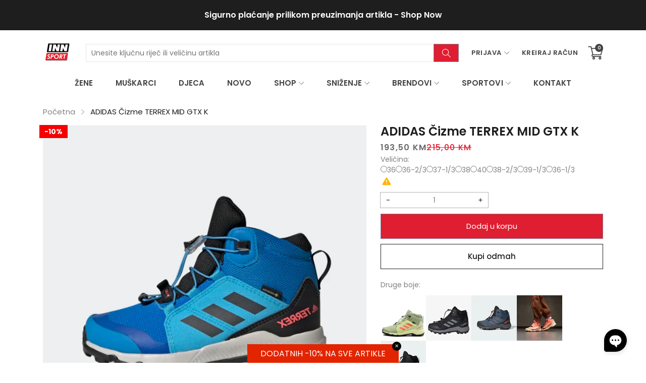

--- FILE ---
content_type: text/html; charset=utf-8
request_url: https://innsport.ba/products/adidas-cizme-terrex-mid-gtx-k-gy7682
body_size: 49691
content:
<!doctype html>
<html class="no-js" lang="hr-HR">
  <head>

<!-- Google Tag Manager -->
<script>(function(w,d,s,l,i){w[l]=w[l]||[];w[l].push({'gtm.start':
new Date().getTime(),event:'gtm.js'});var f=d.getElementsByTagName(s)[0],
j=d.createElement(s),dl=l!='dataLayer'?'&l='+l:'';j.async=true;j.src=
'https://www.googletagmanager.com/gtm.js?id='+i+dl;f.parentNode.insertBefore(j,f);
})(window,document,'script','dataLayer','GTM-KDN9CW7Q');</script>
<!-- End Google Tag Manager -->

  <meta name="google-site-verification" content="xEcZoGN-tKUXPwloG788ty_t-pPKcvkh-fgbuM2NHSc" />
  <link rel="stylesheet" href="https://obscure-escarpment-2240.herokuapp.com/stylesheets/bcpo-front.css">
  <script>var bcpo_product={"id":8205307445479,"title":"ADIDAS Čizme TERREX MID GTX K","handle":"adidas-cizme-terrex-mid-gtx-k-gy7682","description":"\u003cdiv class=\"component-tabs__content\"\u003e\n\u003cdiv class=\"tab-content is-active\" id=\"product-tab-description\" data-tabs-panel=\"\"\u003e\n\u003cdiv class=\"product-template__tab-description\"\u003e\n\u003cdiv class=\"component-tabs__content\"\u003e\n\u003cdiv class=\"tab-content is-active\" id=\"product-tab-description\" data-tabs-panel=\"\"\u003e\n\u003cdiv class=\"product-template__tab-description\"\u003e\n\u003cdiv class=\"component-tabs__content\"\u003e\n\u003cdiv class=\"tab-content is-active\" id=\"product-tab-description\" data-tabs-panel=\"\"\u003e\n\u003cdiv class=\"product-template__tab-description\"\u003e\n\u003cdiv class=\"component-tabs__content\"\u003e\n\u003cdiv class=\"tab-content is-active\" id=\"product-tab-description\" data-tabs-panel=\"\"\u003e\n\u003cdiv class=\"product-template__tab-description\"\u003e\n\u003cdiv class=\"component-tabs__content\"\u003e\n\u003cdiv class=\"tab-content is-active\" id=\"product-tab-description\" data-tabs-panel=\"\"\u003e\n\u003cdiv class=\"product-template__tab-description\"\u003e\n\u003cdiv class=\"component-tabs__content\"\u003e\n\u003cdiv class=\"tab-content is-active\" id=\"product-tab-description\" data-tabs-panel=\"\"\u003e\n\u003cdiv class=\"product-template__tab-description\"\u003e\n\u003cdiv class=\"component-tabs__content\"\u003e\n\u003cdiv class=\"tab-content is-active\" id=\"product-tab-description\" data-tabs-panel=\"\"\u003e\n\u003cdiv class=\"product-template__tab-description\"\u003e\n\u003cdiv class=\"component-tabs__content\"\u003e\n\u003cdiv data-tabs-panel=\"\" id=\"product-tab-description\" class=\"tab-content is-active\"\u003e\n\u003cdiv class=\"product-template__tab-description\"\u003e\n\u003cdiv class=\"product-single__description rte\"\u003e\n\u003cdiv class=\"product-single__description rte\"\u003e\n\u003cdiv class=\"product-single__description rte\"\u003e\n\u003cdiv class=\"product-single__description rte\"\u003e\n\u003cdiv class=\"product-single__description rte\"\u003e\n\u003cdiv class=\"product-single__description rte\"\u003e\n\u003cdiv class=\"product-single__description rte\"\u003e\n\u003cdiv class=\"product-single__description rte\"\u003e\n\u003cdiv class=\"product-single__description rte\"\u003e\n\u003cdiv class=\"product-single__description rte\"\u003e\n\u003cdiv class=\"product-single__description rte\"\u003e\n\u003cdiv class=\"product-single__description rte\"\u003e\n\u003cdiv class=\"product-single__description rte\"\u003e\n\u003cdiv class=\"product-single__description rte\"\u003e\n\u003cdiv class=\"product-single__description rte\"\u003e\n\u003cdiv class=\"product-single__description rte\"\u003e\n\u003cdiv class=\"product-single__description rte\"\u003e\n\u003cdiv class=\"product-single__description rte\"\u003e\n\u003cb\u003eADIDAS\u003c\/b\u003e\u003cspan\u003e je lider na evropskom tržištu sportske opreme. Ova njemačka kompanija je dobila ime po svom osnivaču Adolfu Adiju Dasleru i prepoznatljiva je na tržištu sportske obuće za sve vodeće sportove: fudbal, košarku, trčanje, kao i po kvalitetnoj sportskoj odjeći i aksesoaru. Adidas brend ima misiju da postane najbolji svjetski sportski brend u oblasti fudbala uz slogan Ništa nije nemoguće - Impossible is nothing, a u svijetu košarke uz slogan Verujte u pet - Believe In Five. Logo firme predstavljaju tri paralelne crte. Adidas je kreirao neke od najpoznatijih sportskih modela i linija: Adidas Superstar, Adidas Top Ten, Adidas Beckenbauer, Adidas Universal i Adidas Smith koje su i dalje među najpopularnijim I najprodavanijim Adidas proizvodima. Nosilac je inovacija u industriji sportske opreme. Inovativnim tehnologijama koje primjenjuje kako u proizvodnji obuće, tako i u proizvodnji tekstila za sve vremenske uslove i sezone: Boost, ClimaHeat, ClimaCool su samo neke od njih.\u003c\/span\u003e\n\u003c\/div\u003e\n\u003c\/div\u003e\n\u003c\/div\u003e\n\u003c\/div\u003e\n\u003c\/div\u003e\n\u003c\/div\u003e\n\u003c\/div\u003e\n\u003c\/div\u003e\n\u003c\/div\u003e\n\u003c\/div\u003e\n\u003c\/div\u003e\n\u003c\/div\u003e\n\u003c\/div\u003e\n\u003c\/div\u003e\n\u003c\/div\u003e\n\u003c\/div\u003e\n\u003c\/div\u003e\n\u003c\/div\u003e\n\u003c\/div\u003e\n\u003c\/div\u003e\n\u003c\/div\u003e\n\u003c\/div\u003e\n\u003c\/div\u003e\n\u003c\/div\u003e\n\u003c\/div\u003e\n\u003c\/div\u003e\n\u003c\/div\u003e\n\u003c\/div\u003e\n\u003c\/div\u003e\n\u003c\/div\u003e\n\u003c\/div\u003e\n\u003c\/div\u003e\n\u003c\/div\u003e\n\u003c\/div\u003e\n\u003c\/div\u003e\n\u003c\/div\u003e\n\u003c\/div\u003e\n\u003c\/div\u003e\n\u003c\/div\u003e\n\u003c\/div\u003e\n\u003c\/div\u003e\n\u003c\/div\u003e","published_at":"2022-12-21T21:46:00+01:00","created_at":"2022-09-28T01:12:20+02:00","vendor":"inn-sport","type":"GY7682","tags":["149-199","36","36-1-3","36-2-3","37-1-3","38","38-2-3","39-1-3","40","adidas","cizme","inn-sport","obuca","Sezona-2024a","snizenje-10%","terrex","za-djecu","za-zene"],"price":19350,"price_min":19350,"price_max":19350,"available":true,"price_varies":false,"compare_at_price":21500,"compare_at_price_min":21500,"compare_at_price_max":21500,"compare_at_price_varies":false,"variants":[{"id":44810571940071,"title":"36","option1":"36","option2":null,"option3":null,"sku":"","requires_shipping":true,"taxable":true,"featured_image":null,"available":true,"name":"ADIDAS Čizme TERREX MID GTX K - 36","public_title":"36","options":["36"],"price":19350,"weight":0,"compare_at_price":21500,"inventory_management":"shopify","barcode":null,"requires_selling_plan":false,"selling_plan_allocations":[]},{"id":44810571972839,"title":"36-2\/3","option1":"36-2\/3","option2":null,"option3":null,"sku":"","requires_shipping":true,"taxable":true,"featured_image":null,"available":true,"name":"ADIDAS Čizme TERREX MID GTX K - 36-2\/3","public_title":"36-2\/3","options":["36-2\/3"],"price":19350,"weight":0,"compare_at_price":21500,"inventory_management":"shopify","barcode":null,"requires_selling_plan":false,"selling_plan_allocations":[]},{"id":44810572005607,"title":"37-1\/3","option1":"37-1\/3","option2":null,"option3":null,"sku":"","requires_shipping":true,"taxable":true,"featured_image":null,"available":true,"name":"ADIDAS Čizme TERREX MID GTX K - 37-1\/3","public_title":"37-1\/3","options":["37-1\/3"],"price":19350,"weight":0,"compare_at_price":21500,"inventory_management":"shopify","barcode":null,"requires_selling_plan":false,"selling_plan_allocations":[]},{"id":44810572038375,"title":"38","option1":"38","option2":null,"option3":null,"sku":"","requires_shipping":true,"taxable":true,"featured_image":null,"available":true,"name":"ADIDAS Čizme TERREX MID GTX K - 38","public_title":"38","options":["38"],"price":19350,"weight":0,"compare_at_price":21500,"inventory_management":"shopify","barcode":null,"requires_selling_plan":false,"selling_plan_allocations":[]},{"id":44810572071143,"title":"40","option1":"40","option2":null,"option3":null,"sku":"","requires_shipping":true,"taxable":true,"featured_image":null,"available":true,"name":"ADIDAS Čizme TERREX MID GTX K - 40","public_title":"40","options":["40"],"price":19350,"weight":0,"compare_at_price":21500,"inventory_management":"shopify","barcode":null,"requires_selling_plan":false,"selling_plan_allocations":[]},{"id":44810572103911,"title":"38-2\/3","option1":"38-2\/3","option2":null,"option3":null,"sku":"","requires_shipping":true,"taxable":true,"featured_image":null,"available":true,"name":"ADIDAS Čizme TERREX MID GTX K - 38-2\/3","public_title":"38-2\/3","options":["38-2\/3"],"price":19350,"weight":0,"compare_at_price":21500,"inventory_management":"shopify","barcode":null,"requires_selling_plan":false,"selling_plan_allocations":[]},{"id":44810572136679,"title":"39-1\/3","option1":"39-1\/3","option2":null,"option3":null,"sku":"","requires_shipping":true,"taxable":true,"featured_image":null,"available":true,"name":"ADIDAS Čizme TERREX MID GTX K - 39-1\/3","public_title":"39-1\/3","options":["39-1\/3"],"price":19350,"weight":0,"compare_at_price":21500,"inventory_management":"shopify","barcode":null,"requires_selling_plan":false,"selling_plan_allocations":[]},{"id":51655617937639,"title":"36-1\/3","option1":"36-1\/3","option2":null,"option3":null,"sku":null,"requires_shipping":true,"taxable":true,"featured_image":null,"available":true,"name":"ADIDAS Čizme TERREX MID GTX K - 36-1\/3","public_title":"36-1\/3","options":["36-1\/3"],"price":19350,"weight":0,"compare_at_price":21500,"inventory_management":"shopify","barcode":null,"requires_selling_plan":false,"selling_plan_allocations":[]}],"images":["\/\/innsport.ba\/cdn\/shop\/files\/adidas-cizme-terrex-mid-gtx-k-gy7682-762.webp?v=1703562097","\/\/innsport.ba\/cdn\/shop\/files\/adidas-cizme-terrex-mid-gtx-k-gy7682-378.webp?v=1703562101","\/\/innsport.ba\/cdn\/shop\/files\/adidas-cizme-terrex-mid-gtx-k-gy7682-629.webp?v=1703562108","\/\/innsport.ba\/cdn\/shop\/files\/adidas-cizme-terrex-mid-gtx-k-gy7682-257.webp?v=1703562113","\/\/innsport.ba\/cdn\/shop\/files\/adidas-cizme-terrex-mid-gtx-k-gy7682-155.webp?v=1703562117","\/\/innsport.ba\/cdn\/shop\/files\/adidas-cizme-terrex-mid-gtx-k-gy7682-272.webp?v=1703562121","\/\/innsport.ba\/cdn\/shop\/files\/adidas-cizme-terrex-mid-gtx-k-gy7682-810.webp?v=1703562125"],"featured_image":"\/\/innsport.ba\/cdn\/shop\/files\/adidas-cizme-terrex-mid-gtx-k-gy7682-762.webp?v=1703562097","options":["Veličina"],"media":[{"alt":"ADIDAS Čizme TERREX MID GTX K GY7682","id":34136256479463,"position":1,"preview_image":{"aspect_ratio":1.0,"height":1200,"width":1200,"src":"\/\/innsport.ba\/cdn\/shop\/files\/adidas-cizme-terrex-mid-gtx-k-gy7682-762.webp?v=1703562097"},"aspect_ratio":1.0,"height":1200,"media_type":"image","src":"\/\/innsport.ba\/cdn\/shop\/files\/adidas-cizme-terrex-mid-gtx-k-gy7682-762.webp?v=1703562097","width":1200},{"alt":"ADIDAS Čizme TERREX MID GTX K GY7682","id":34136256544999,"position":2,"preview_image":{"aspect_ratio":1.0,"height":1200,"width":1200,"src":"\/\/innsport.ba\/cdn\/shop\/files\/adidas-cizme-terrex-mid-gtx-k-gy7682-378.webp?v=1703562101"},"aspect_ratio":1.0,"height":1200,"media_type":"image","src":"\/\/innsport.ba\/cdn\/shop\/files\/adidas-cizme-terrex-mid-gtx-k-gy7682-378.webp?v=1703562101","width":1200},{"alt":"ADIDAS Čizme TERREX MID GTX K GY7682","id":34136256610535,"position":3,"preview_image":{"aspect_ratio":1.0,"height":1200,"width":1200,"src":"\/\/innsport.ba\/cdn\/shop\/files\/adidas-cizme-terrex-mid-gtx-k-gy7682-629.webp?v=1703562108"},"aspect_ratio":1.0,"height":1200,"media_type":"image","src":"\/\/innsport.ba\/cdn\/shop\/files\/adidas-cizme-terrex-mid-gtx-k-gy7682-629.webp?v=1703562108","width":1200},{"alt":"ADIDAS Čizme TERREX MID GTX K GY7682","id":34136256938215,"position":4,"preview_image":{"aspect_ratio":1.0,"height":1200,"width":1200,"src":"\/\/innsport.ba\/cdn\/shop\/files\/adidas-cizme-terrex-mid-gtx-k-gy7682-257.webp?v=1703562113"},"aspect_ratio":1.0,"height":1200,"media_type":"image","src":"\/\/innsport.ba\/cdn\/shop\/files\/adidas-cizme-terrex-mid-gtx-k-gy7682-257.webp?v=1703562113","width":1200},{"alt":"ADIDAS Čizme TERREX MID GTX K GY7682","id":34136257003751,"position":5,"preview_image":{"aspect_ratio":1.0,"height":1200,"width":1200,"src":"\/\/innsport.ba\/cdn\/shop\/files\/adidas-cizme-terrex-mid-gtx-k-gy7682-155.webp?v=1703562117"},"aspect_ratio":1.0,"height":1200,"media_type":"image","src":"\/\/innsport.ba\/cdn\/shop\/files\/adidas-cizme-terrex-mid-gtx-k-gy7682-155.webp?v=1703562117","width":1200},{"alt":"ADIDAS Čizme TERREX MID GTX K GY7682","id":34136257495271,"position":6,"preview_image":{"aspect_ratio":1.0,"height":1200,"width":1200,"src":"\/\/innsport.ba\/cdn\/shop\/files\/adidas-cizme-terrex-mid-gtx-k-gy7682-272.webp?v=1703562121"},"aspect_ratio":1.0,"height":1200,"media_type":"image","src":"\/\/innsport.ba\/cdn\/shop\/files\/adidas-cizme-terrex-mid-gtx-k-gy7682-272.webp?v=1703562121","width":1200},{"alt":"ADIDAS Čizme TERREX MID GTX K GY7682","id":34136257528039,"position":7,"preview_image":{"aspect_ratio":1.0,"height":1200,"width":1200,"src":"\/\/innsport.ba\/cdn\/shop\/files\/adidas-cizme-terrex-mid-gtx-k-gy7682-810.webp?v=1703562125"},"aspect_ratio":1.0,"height":1200,"media_type":"image","src":"\/\/innsport.ba\/cdn\/shop\/files\/adidas-cizme-terrex-mid-gtx-k-gy7682-810.webp?v=1703562125","width":1200}],"requires_selling_plan":false,"selling_plan_groups":[],"content":"\u003cdiv class=\"component-tabs__content\"\u003e\n\u003cdiv class=\"tab-content is-active\" id=\"product-tab-description\" data-tabs-panel=\"\"\u003e\n\u003cdiv class=\"product-template__tab-description\"\u003e\n\u003cdiv class=\"component-tabs__content\"\u003e\n\u003cdiv class=\"tab-content is-active\" id=\"product-tab-description\" data-tabs-panel=\"\"\u003e\n\u003cdiv class=\"product-template__tab-description\"\u003e\n\u003cdiv class=\"component-tabs__content\"\u003e\n\u003cdiv class=\"tab-content is-active\" id=\"product-tab-description\" data-tabs-panel=\"\"\u003e\n\u003cdiv class=\"product-template__tab-description\"\u003e\n\u003cdiv class=\"component-tabs__content\"\u003e\n\u003cdiv class=\"tab-content is-active\" id=\"product-tab-description\" data-tabs-panel=\"\"\u003e\n\u003cdiv class=\"product-template__tab-description\"\u003e\n\u003cdiv class=\"component-tabs__content\"\u003e\n\u003cdiv class=\"tab-content is-active\" id=\"product-tab-description\" data-tabs-panel=\"\"\u003e\n\u003cdiv class=\"product-template__tab-description\"\u003e\n\u003cdiv class=\"component-tabs__content\"\u003e\n\u003cdiv class=\"tab-content is-active\" id=\"product-tab-description\" data-tabs-panel=\"\"\u003e\n\u003cdiv class=\"product-template__tab-description\"\u003e\n\u003cdiv class=\"component-tabs__content\"\u003e\n\u003cdiv class=\"tab-content is-active\" id=\"product-tab-description\" data-tabs-panel=\"\"\u003e\n\u003cdiv class=\"product-template__tab-description\"\u003e\n\u003cdiv class=\"component-tabs__content\"\u003e\n\u003cdiv data-tabs-panel=\"\" id=\"product-tab-description\" class=\"tab-content is-active\"\u003e\n\u003cdiv class=\"product-template__tab-description\"\u003e\n\u003cdiv class=\"product-single__description rte\"\u003e\n\u003cdiv class=\"product-single__description rte\"\u003e\n\u003cdiv class=\"product-single__description rte\"\u003e\n\u003cdiv class=\"product-single__description rte\"\u003e\n\u003cdiv class=\"product-single__description rte\"\u003e\n\u003cdiv class=\"product-single__description rte\"\u003e\n\u003cdiv class=\"product-single__description rte\"\u003e\n\u003cdiv class=\"product-single__description rte\"\u003e\n\u003cdiv class=\"product-single__description rte\"\u003e\n\u003cdiv class=\"product-single__description rte\"\u003e\n\u003cdiv class=\"product-single__description rte\"\u003e\n\u003cdiv class=\"product-single__description rte\"\u003e\n\u003cdiv class=\"product-single__description rte\"\u003e\n\u003cdiv class=\"product-single__description rte\"\u003e\n\u003cdiv class=\"product-single__description rte\"\u003e\n\u003cdiv class=\"product-single__description rte\"\u003e\n\u003cdiv class=\"product-single__description rte\"\u003e\n\u003cdiv class=\"product-single__description rte\"\u003e\n\u003cb\u003eADIDAS\u003c\/b\u003e\u003cspan\u003e je lider na evropskom tržištu sportske opreme. Ova njemačka kompanija je dobila ime po svom osnivaču Adolfu Adiju Dasleru i prepoznatljiva je na tržištu sportske obuće za sve vodeće sportove: fudbal, košarku, trčanje, kao i po kvalitetnoj sportskoj odjeći i aksesoaru. Adidas brend ima misiju da postane najbolji svjetski sportski brend u oblasti fudbala uz slogan Ništa nije nemoguće - Impossible is nothing, a u svijetu košarke uz slogan Verujte u pet - Believe In Five. Logo firme predstavljaju tri paralelne crte. Adidas je kreirao neke od najpoznatijih sportskih modela i linija: Adidas Superstar, Adidas Top Ten, Adidas Beckenbauer, Adidas Universal i Adidas Smith koje su i dalje među najpopularnijim I najprodavanijim Adidas proizvodima. Nosilac je inovacija u industriji sportske opreme. Inovativnim tehnologijama koje primjenjuje kako u proizvodnji obuće, tako i u proizvodnji tekstila za sve vremenske uslove i sezone: Boost, ClimaHeat, ClimaCool su samo neke od njih.\u003c\/span\u003e\n\u003c\/div\u003e\n\u003c\/div\u003e\n\u003c\/div\u003e\n\u003c\/div\u003e\n\u003c\/div\u003e\n\u003c\/div\u003e\n\u003c\/div\u003e\n\u003c\/div\u003e\n\u003c\/div\u003e\n\u003c\/div\u003e\n\u003c\/div\u003e\n\u003c\/div\u003e\n\u003c\/div\u003e\n\u003c\/div\u003e\n\u003c\/div\u003e\n\u003c\/div\u003e\n\u003c\/div\u003e\n\u003c\/div\u003e\n\u003c\/div\u003e\n\u003c\/div\u003e\n\u003c\/div\u003e\n\u003c\/div\u003e\n\u003c\/div\u003e\n\u003c\/div\u003e\n\u003c\/div\u003e\n\u003c\/div\u003e\n\u003c\/div\u003e\n\u003c\/div\u003e\n\u003c\/div\u003e\n\u003c\/div\u003e\n\u003c\/div\u003e\n\u003c\/div\u003e\n\u003c\/div\u003e\n\u003c\/div\u003e\n\u003c\/div\u003e\n\u003c\/div\u003e\n\u003c\/div\u003e\n\u003c\/div\u003e\n\u003c\/div\u003e\n\u003c\/div\u003e\n\u003c\/div\u003e\n\u003c\/div\u003e"};  var bcpo_settings={"fallback":"buttons","auto_select":"off","load_main_image":"on","replaceImage":"on","border_style":"round","tooltips":"show","sold_out_style":"crossed-out","theme":"light","jumbo_colors":"medium","jumbo_images":"medium","circle_swatches":"on","inventory_style":"amazon","override_ajax":"on","add_price_addons":"off","money_format2":"{{amount_with_comma_separator}} KM","money_format_without_currency":"{{amount_with_comma_separator}} KM","show_currency":"off","global_auto_image_options":"","global_color_options":"","global_colors":[{"key":"","value":"ecf42f"}],"shop_currency":"BAM"};var inventory_quantity = [];inventory_quantity.push(1);inventory_quantity.push(3);inventory_quantity.push(1);inventory_quantity.push(6);inventory_quantity.push(6);inventory_quantity.push(4);inventory_quantity.push(8);inventory_quantity.push(1);if(bcpo_product) { for (var i = 0; i < bcpo_product.variants.length; i += 1) { bcpo_product.variants[i].inventory_quantity = inventory_quantity[i]; }}window.bcpo = window.bcpo || {}; bcpo.cart = {"note":null,"attributes":{},"original_total_price":0,"total_price":0,"total_discount":0,"total_weight":0.0,"item_count":0,"items":[],"requires_shipping":false,"currency":"BAM","items_subtotal_price":0,"cart_level_discount_applications":[],"checkout_charge_amount":0}; bcpo.ogFormData = FormData;</script>

    <meta charset="utf-8">
    <meta http-equiv="X-UA-Compatible" content="IE=edge">
    <meta name="viewport" content="width=device-width,initial-scale=1,maximum-scale=1, user-scalable=0">
    <meta name="theme-color" content="">
    <link rel="canonical" href="https://innsport.ba/products/adidas-cizme-terrex-mid-gtx-k-gy7682">
    <link rel="preconnect" href="https://cdn.shopify.com" crossorigin><link rel="icon" type="image/png" href="//innsport.ba/cdn/shop/files/104096167_2840866712685503_4324819056783020515_n_e28c675e-8b7c-46a8-a4ff-32269a32aac0_32x32.jpg?v=1630617283"><link rel="preconnect" href="https://fonts.shopifycdn.com" crossorigin><title>ADIDAS Čizme TERREX MID GTX K - INN SPORT
</title>

    
      <meta name="description" content="ADIDAS Čizme TERREX MID GTX K GY7682 INN SPORT">
    

    

<meta property="og:site_name" content="INN SPORT">
<meta property="og:url" content="https://innsport.ba/products/adidas-cizme-terrex-mid-gtx-k-gy7682">
<meta property="og:title" content="ADIDAS Čizme TERREX MID GTX K - INN SPORT">
<meta property="og:type" content="product">
<meta property="og:description" content="ADIDAS Čizme TERREX MID GTX K GY7682 INN SPORT"><meta property="og:image" content="http://innsport.ba/cdn/shop/files/adidas-cizme-terrex-mid-gtx-k-gy7682-762.webp?v=1703562097">
  <meta property="og:image:secure_url" content="https://innsport.ba/cdn/shop/files/adidas-cizme-terrex-mid-gtx-k-gy7682-762.webp?v=1703562097">
  <meta property="og:image:width" content="1200">
  <meta property="og:image:height" content="1200"><meta property="og:price:amount" content="193,50">
  <meta property="og:price:currency" content="BAM"><meta name="twitter:card" content="summary_large_image">
<meta name="twitter:title" content="ADIDAS Čizme TERREX MID GTX K - INN SPORT">
<meta name="twitter:description" content="ADIDAS Čizme TERREX MID GTX K GY7682 INN SPORT">


    <script src="//innsport.ba/cdn/shop/t/5/assets/jquery.min.js?v=8324501383853434791656690471" defer="defer"></script>
    <script src="//innsport.ba/cdn/shop/t/5/assets/swiper.min.js?v=19857067470180794341656690506" defer="defer"></script>
    <script src="//innsport.ba/cdn/shop/t/5/assets/pure-dom.js?v=23975230080074133811656690492" defer="defer"></script>
    <script src="//innsport.ba/cdn/shop/t/5/assets/vendor.js?v=183839590655765371281656690508" defer="defer"></script>
    <script src="//innsport.ba/cdn/shop/t/5/assets/lazysizes.min.js?v=84414966064882348651656690472" defer="defer"></script><script src="//innsport.ba/cdn/shop/t/5/assets/sticky-sidebar.min.js?v=123405615214350053311656690505" defer="defer"></script><script src="//innsport.ba/cdn/shop/t/5/assets/global.js?v=144816372474057114911656690468" defer="defer"></script>
    <script src="//innsport.ba/cdn/shop/t/5/assets/slideshow.js?v=29572767941100203821656690504" defer="defer"></script>
    
    <script></script>
    
    <script>window.performance && window.performance.mark && window.performance.mark('shopify.content_for_header.start');</script><meta name="google-site-verification" content="xEcZoGN-tKUXPwloG788ty_t-pPKcvkh-fgbuM2NHSc">
<meta name="google-site-verification" content="xEcZoGN-tKUXPwloG788ty_t-pPKcvkh-fgbuM2NHSc">
<meta id="shopify-digital-wallet" name="shopify-digital-wallet" content="/55445258419/digital_wallets/dialog">
<link rel="alternate" type="application/json+oembed" href="https://innsport.ba/products/adidas-cizme-terrex-mid-gtx-k-gy7682.oembed">
<script async="async" src="/checkouts/internal/preloads.js?locale=hr-BA"></script>
<script id="shopify-features" type="application/json">{"accessToken":"10267d1dc5859bc3c2f6b080911dc945","betas":["rich-media-storefront-analytics"],"domain":"innsport.ba","predictiveSearch":true,"shopId":55445258419,"locale":"hr"}</script>
<script>var Shopify = Shopify || {};
Shopify.shop = "innsport-ba.myshopify.com";
Shopify.locale = "hr-HR";
Shopify.currency = {"active":"BAM","rate":"1.0"};
Shopify.country = "BA";
Shopify.theme = {"name":"Kala THEME","id":133857935591,"schema_name":"Kala Allinone","schema_version":"7.0.5","theme_store_id":null,"role":"main"};
Shopify.theme.handle = "null";
Shopify.theme.style = {"id":null,"handle":null};
Shopify.cdnHost = "innsport.ba/cdn";
Shopify.routes = Shopify.routes || {};
Shopify.routes.root = "/";</script>
<script type="module">!function(o){(o.Shopify=o.Shopify||{}).modules=!0}(window);</script>
<script>!function(o){function n(){var o=[];function n(){o.push(Array.prototype.slice.apply(arguments))}return n.q=o,n}var t=o.Shopify=o.Shopify||{};t.loadFeatures=n(),t.autoloadFeatures=n()}(window);</script>
<script id="shop-js-analytics" type="application/json">{"pageType":"product"}</script>
<script defer="defer" async type="module" src="//innsport.ba/cdn/shopifycloud/shop-js/modules/v2/client.init-shop-cart-sync_fIsBKE1p.hr-HR.esm.js"></script>
<script defer="defer" async type="module" src="//innsport.ba/cdn/shopifycloud/shop-js/modules/v2/chunk.common_B8VnjJZC.esm.js"></script>
<script type="module">
  await import("//innsport.ba/cdn/shopifycloud/shop-js/modules/v2/client.init-shop-cart-sync_fIsBKE1p.hr-HR.esm.js");
await import("//innsport.ba/cdn/shopifycloud/shop-js/modules/v2/chunk.common_B8VnjJZC.esm.js");

  window.Shopify.SignInWithShop?.initShopCartSync?.({"fedCMEnabled":true,"windoidEnabled":true});

</script>
<script>(function() {
  var isLoaded = false;
  function asyncLoad() {
    if (isLoaded) return;
    isLoaded = true;
    var urls = ["\/\/cdn.shopify.com\/proxy\/4dd0ea8fb3f20226d2b46718882aaca1afb52683b9c146e0f2733d3181a8ac79\/obscure-escarpment-2240.herokuapp.com\/js\/best_custom_product_options.js?shop=innsport-ba.myshopify.com\u0026sp-cache-control=cHVibGljLCBtYXgtYWdlPTkwMA"];
    for (var i = 0; i < urls.length; i++) {
      var s = document.createElement('script');
      s.type = 'text/javascript';
      s.async = true;
      s.src = urls[i];
      var x = document.getElementsByTagName('script')[0];
      x.parentNode.insertBefore(s, x);
    }
  };
  if(window.attachEvent) {
    window.attachEvent('onload', asyncLoad);
  } else {
    window.addEventListener('load', asyncLoad, false);
  }
})();</script>
<script id="__st">var __st={"a":55445258419,"offset":3600,"reqid":"6231338c-1c8f-440d-853a-5cfc30f42257-1768621953","pageurl":"innsport.ba\/products\/adidas-cizme-terrex-mid-gtx-k-gy7682","u":"017fb1fc0c1a","p":"product","rtyp":"product","rid":8205307445479};</script>
<script>window.ShopifyPaypalV4VisibilityTracking = true;</script>
<script id="captcha-bootstrap">!function(){'use strict';const t='contact',e='account',n='new_comment',o=[[t,t],['blogs',n],['comments',n],[t,'customer']],c=[[e,'customer_login'],[e,'guest_login'],[e,'recover_customer_password'],[e,'create_customer']],r=t=>t.map((([t,e])=>`form[action*='/${t}']:not([data-nocaptcha='true']) input[name='form_type'][value='${e}']`)).join(','),a=t=>()=>t?[...document.querySelectorAll(t)].map((t=>t.form)):[];function s(){const t=[...o],e=r(t);return a(e)}const i='password',u='form_key',d=['recaptcha-v3-token','g-recaptcha-response','h-captcha-response',i],f=()=>{try{return window.sessionStorage}catch{return}},m='__shopify_v',_=t=>t.elements[u];function p(t,e,n=!1){try{const o=window.sessionStorage,c=JSON.parse(o.getItem(e)),{data:r}=function(t){const{data:e,action:n}=t;return t[m]||n?{data:e,action:n}:{data:t,action:n}}(c);for(const[e,n]of Object.entries(r))t.elements[e]&&(t.elements[e].value=n);n&&o.removeItem(e)}catch(o){console.error('form repopulation failed',{error:o})}}const l='form_type',E='cptcha';function T(t){t.dataset[E]=!0}const w=window,h=w.document,L='Shopify',v='ce_forms',y='captcha';let A=!1;((t,e)=>{const n=(g='f06e6c50-85a8-45c8-87d0-21a2b65856fe',I='https://cdn.shopify.com/shopifycloud/storefront-forms-hcaptcha/ce_storefront_forms_captcha_hcaptcha.v1.5.2.iife.js',D={infoText:'Zaštićeno sustavom hCaptcha',privacyText:'Zaštita privatnosti',termsText:'Uvjeti'},(t,e,n)=>{const o=w[L][v],c=o.bindForm;if(c)return c(t,g,e,D).then(n);var r;o.q.push([[t,g,e,D],n]),r=I,A||(h.body.append(Object.assign(h.createElement('script'),{id:'captcha-provider',async:!0,src:r})),A=!0)});var g,I,D;w[L]=w[L]||{},w[L][v]=w[L][v]||{},w[L][v].q=[],w[L][y]=w[L][y]||{},w[L][y].protect=function(t,e){n(t,void 0,e),T(t)},Object.freeze(w[L][y]),function(t,e,n,w,h,L){const[v,y,A,g]=function(t,e,n){const i=e?o:[],u=t?c:[],d=[...i,...u],f=r(d),m=r(i),_=r(d.filter((([t,e])=>n.includes(e))));return[a(f),a(m),a(_),s()]}(w,h,L),I=t=>{const e=t.target;return e instanceof HTMLFormElement?e:e&&e.form},D=t=>v().includes(t);t.addEventListener('submit',(t=>{const e=I(t);if(!e)return;const n=D(e)&&!e.dataset.hcaptchaBound&&!e.dataset.recaptchaBound,o=_(e),c=g().includes(e)&&(!o||!o.value);(n||c)&&t.preventDefault(),c&&!n&&(function(t){try{if(!f())return;!function(t){const e=f();if(!e)return;const n=_(t);if(!n)return;const o=n.value;o&&e.removeItem(o)}(t);const e=Array.from(Array(32),(()=>Math.random().toString(36)[2])).join('');!function(t,e){_(t)||t.append(Object.assign(document.createElement('input'),{type:'hidden',name:u})),t.elements[u].value=e}(t,e),function(t,e){const n=f();if(!n)return;const o=[...t.querySelectorAll(`input[type='${i}']`)].map((({name:t})=>t)),c=[...d,...o],r={};for(const[a,s]of new FormData(t).entries())c.includes(a)||(r[a]=s);n.setItem(e,JSON.stringify({[m]:1,action:t.action,data:r}))}(t,e)}catch(e){console.error('failed to persist form',e)}}(e),e.submit())}));const S=(t,e)=>{t&&!t.dataset[E]&&(n(t,e.some((e=>e===t))),T(t))};for(const o of['focusin','change'])t.addEventListener(o,(t=>{const e=I(t);D(e)&&S(e,y())}));const B=e.get('form_key'),M=e.get(l),P=B&&M;t.addEventListener('DOMContentLoaded',(()=>{const t=y();if(P)for(const e of t)e.elements[l].value===M&&p(e,B);[...new Set([...A(),...v().filter((t=>'true'===t.dataset.shopifyCaptcha))])].forEach((e=>S(e,t)))}))}(h,new URLSearchParams(w.location.search),n,t,e,['guest_login'])})(!0,!0)}();</script>
<script integrity="sha256-4kQ18oKyAcykRKYeNunJcIwy7WH5gtpwJnB7kiuLZ1E=" data-source-attribution="shopify.loadfeatures" defer="defer" src="//innsport.ba/cdn/shopifycloud/storefront/assets/storefront/load_feature-a0a9edcb.js" crossorigin="anonymous"></script>
<script data-source-attribution="shopify.dynamic_checkout.dynamic.init">var Shopify=Shopify||{};Shopify.PaymentButton=Shopify.PaymentButton||{isStorefrontPortableWallets:!0,init:function(){window.Shopify.PaymentButton.init=function(){};var t=document.createElement("script");t.src="https://innsport.ba/cdn/shopifycloud/portable-wallets/latest/portable-wallets.hr.js",t.type="module",document.head.appendChild(t)}};
</script>
<script data-source-attribution="shopify.dynamic_checkout.buyer_consent">
  function portableWalletsHideBuyerConsent(e){var t=document.getElementById("shopify-buyer-consent"),n=document.getElementById("shopify-subscription-policy-button");t&&n&&(t.classList.add("hidden"),t.setAttribute("aria-hidden","true"),n.removeEventListener("click",e))}function portableWalletsShowBuyerConsent(e){var t=document.getElementById("shopify-buyer-consent"),n=document.getElementById("shopify-subscription-policy-button");t&&n&&(t.classList.remove("hidden"),t.removeAttribute("aria-hidden"),n.addEventListener("click",e))}window.Shopify?.PaymentButton&&(window.Shopify.PaymentButton.hideBuyerConsent=portableWalletsHideBuyerConsent,window.Shopify.PaymentButton.showBuyerConsent=portableWalletsShowBuyerConsent);
</script>
<script>
  function portableWalletsCleanup(e){e&&e.src&&console.error("Failed to load portable wallets script "+e.src);var t=document.querySelectorAll("shopify-accelerated-checkout .shopify-payment-button__skeleton, shopify-accelerated-checkout-cart .wallet-cart-button__skeleton"),e=document.getElementById("shopify-buyer-consent");for(let e=0;e<t.length;e++)t[e].remove();e&&e.remove()}function portableWalletsNotLoadedAsModule(e){e instanceof ErrorEvent&&"string"==typeof e.message&&e.message.includes("import.meta")&&"string"==typeof e.filename&&e.filename.includes("portable-wallets")&&(window.removeEventListener("error",portableWalletsNotLoadedAsModule),window.Shopify.PaymentButton.failedToLoad=e,"loading"===document.readyState?document.addEventListener("DOMContentLoaded",window.Shopify.PaymentButton.init):window.Shopify.PaymentButton.init())}window.addEventListener("error",portableWalletsNotLoadedAsModule);
</script>

<script type="module" src="https://innsport.ba/cdn/shopifycloud/portable-wallets/latest/portable-wallets.hr.js" onError="portableWalletsCleanup(this)" crossorigin="anonymous"></script>
<script nomodule>
  document.addEventListener("DOMContentLoaded", portableWalletsCleanup);
</script>

<link id="shopify-accelerated-checkout-styles" rel="stylesheet" media="screen" href="https://innsport.ba/cdn/shopifycloud/portable-wallets/latest/accelerated-checkout-backwards-compat.css" crossorigin="anonymous">
<style id="shopify-accelerated-checkout-cart">
        #shopify-buyer-consent {
  margin-top: 1em;
  display: inline-block;
  width: 100%;
}

#shopify-buyer-consent.hidden {
  display: none;
}

#shopify-subscription-policy-button {
  background: none;
  border: none;
  padding: 0;
  text-decoration: underline;
  font-size: inherit;
  cursor: pointer;
}

#shopify-subscription-policy-button::before {
  box-shadow: none;
}

      </style>

<script>window.performance && window.performance.mark && window.performance.mark('shopify.content_for_header.end');</script>
  <script id="vopo-head">(function () { if (((document.documentElement.innerHTML.includes('asyncLoad') && !document.documentElement.innerHTML.includes('\\/obscure' + '-escarpment-2240')) || (window.bcpo && bcpo.disabled)) && !window.location.href.match(/[&?]yesbcpo/)) return; var script = document.createElement('script'); script.src = "https://obscure-escarpment-2240.herokuapp.com/js/best_custom_product_options.js?shop=innsport-ba.myshopify.com"; var vopoHead = document.getElementById('vopo-head'); vopoHead.parentNode.insertBefore(script, vopoHead); })();</script>    
    
      <link rel="preconnect" href="https://fonts.googleapis.com">
<link rel="preconnect" href="https://fonts.gstatic.com" crossorigin>
<link href="https://fonts.googleapis.com/css2?family=Poppins:ital,wght@0,100;0,200;0,300;0,400;0,500;0,600;0,700;0,800;0,900;1,100;1,200;1,300;1,400;1,500;1,600;1,700;1,800;1,900&display=swap" rel="stylesheet">

<link href="https://fonts.googleapis.com/css2?family=Oswald:wght@200;300;400&display=swap" rel="stylesheet">
    
    
    <style data-shopify>
  :root {--font_body: 'Poppins', sans-serif;
	--font_heading: 'Poppins', sans-serif;--color_body: #828282;
	--color_primary: #df1e31;	
	--color_heading: #1e1e1e;	
	--color_line: #e6e6e6;	
	--color_content_bg: #fff;
	--color_content_bg_index: #fff;
	--color_body_index: #828282;
	--color_heading_index: #1e1e1e;	
	--color_line_index: #e6e6e6;	
	--collection_toolbar_bg: #f3f3f4;--color_dropdown_text: #1e1e1e;
	--color_dropdown_price: #df1e31;
	--color_dropdown_text_hover: #df1e31;
	--color_dropdown_heading: #1e1e1e;
	--color_dropdown_border: #E6E6E6;
	--color_dropdown_bg: #fff;
	--color_boxshadow: #ededed;--color_header_text: #434343;
	--color_header_text_hover: #df1e31;
	--color_header_border: #f5f5f5;	
	--color_header_bg: #ffffff;		
	--color_header_boxshadow: #f5f5f5;
	--color_topheader_text: #434343;	
	--color_topheader_border: #f5f5f5;	
	--color_topheader_bg: #ffffff;
    --top-header-search-bg: #dcdcdc;
    --top-header-search-border: #dcdcdc;  
    --top-header-search-text: #8a8a8a; 
	--announcement-bar-text: #ffffff; 
	--announcement-bar-bg: linear-gradient(180deg, rgba(30, 30, 30, 1), rgba(30, 30, 30, 1) 100%);--color_navigation_bg: #ffffff;
	--color_navigation_text: #434343;	
	--color_navigation_text_hover: #df1e31;
	--color_navigation_border: #8388a0;--color_product_title_text_index : #1e1e1e;	
    --color_product_text_index : #828282;
    --color_product_hover_index: #df1e31;	
    --color_product_line_index: #E6E6E6;	
	--color_product_bg_index: #ffffff;
	--color_price_text_index : #df1e31;
	--color_price_compare_text_index : #828282;--color_product_title_text : #1e1e1e;	
    --color_product_text : #828282;
    --color_product_hover: #df1e31;	
    --color_product_line: #e6e6e6;	
	--color_product_bg: #ffffff;
	--color_price_text : #ea1313;
	--color_price_compare_text : #828282;	
	--color_rating_text: #ff9c00;
	--color_price_text_detail: #df1e31;
	--color_price_compare_text_detail: #696969;--color_btn_text: #ffffff;
	--color_btn_border: #8388a0;
	--color_btn_bg: #df1e31;--color_btn_text1: #1e1e1e;
	--color_btn_border1: #1e1e1e;
	--color_btn_bg1: #ffffff;--color_btn_text_index: #333;
    --color_btn_border_index: #CFCFCF;
    --color_btn_bg_index: #fff;--color_footer_title_text : #333333;
	--color_footer_text : #333333;	
	--color_footer_text_hover : #df1e31;	
	--color_footer_border : #dddddd;
	--color_footer_bg : #ffffff;	
	--color_copyright_border : #f5f5f5;
	--color_copyright_text : #ffffff;			
	--color_copyright_text_hover : #8388a0;			
	--color_copyright_bg : #323232;--radius_value : 8px;
	--title_icon_left : url(//innsport.ba/cdn/shopifycloud/storefront/assets/no-image-160-46f2d4a0_150x.gif);
    --title_icon_right : url(//innsport.ba/cdn/shopifycloud/storefront/assets/no-image-160-46f2d4a0_150x.gif);
  }	  
</style>
    
    <link rel="stylesheet" href="//innsport.ba/cdn/shop/t/5/assets/swiper-bundle.css?v=157259476856304533321656690505" media="print" onload="this.media='all'">
    <link href="//innsport.ba/cdn/shop/t/5/assets/vendor.css?v=69440339962214530161656690508" rel="stylesheet" type="text/css" media="all" />
    <link href="//innsport.ba/cdn/shop/t/5/assets/home-section.css?v=182401037357303165021656690469" rel="stylesheet" type="text/css" media="all" />
    
	<link href="//innsport.ba/cdn/shop/t/5/assets/component-product-grid.css?v=25028615767610392561656690459" rel="stylesheet" type="text/css" media="all" />
    <link href="//innsport.ba/cdn/shop/t/5/assets/component-slider.css?v=4210815656865590171656690462" rel="stylesheet" type="text/css" media="all" />
    <link rel="stylesheet" href="//innsport.ba/cdn/shop/t/5/assets/component-modal.css?v=160982313228655420021656690456" media="print" onload="this.media='all'"><link href="//innsport.ba/cdn/shop/t/5/assets/custom.css?v=111603181540343972631656690555" rel="stylesheet" type="text/css" media="all" />    

    <script>document.documentElement.className = document.documentElement.className.replace('no-js', 'js');</script>
  
<div id="shopify-section-filter-menu-settings" class="shopify-section"><style type="text/css">
/*  Filter Menu Color and Image Section CSS */</style>
<link href="//innsport.ba/cdn/shop/t/5/assets/filter-menu.scss.css?v=111035915125786303361697619493" rel="stylesheet" type="text/css" media="all" />
<script src="//innsport.ba/cdn/shop/t/5/assets/filter-menu.js?v=98492870816154098061658972041" type="text/javascript"></script>





</div>
  
<script>const hcVariants = [{"id":44810571940071,"title":"36","option1":"36","option2":null,"option3":null,"sku":"","requires_shipping":true,"taxable":true,"featured_image":null,"available":true,"name":"ADIDAS Čizme TERREX MID GTX K - 36","public_title":"36","options":["36"],"price":19350,"weight":0,"compare_at_price":21500,"inventory_management":"shopify","barcode":null,"requires_selling_plan":false,"selling_plan_allocations":[]},{"id":44810571972839,"title":"36-2\/3","option1":"36-2\/3","option2":null,"option3":null,"sku":"","requires_shipping":true,"taxable":true,"featured_image":null,"available":true,"name":"ADIDAS Čizme TERREX MID GTX K - 36-2\/3","public_title":"36-2\/3","options":["36-2\/3"],"price":19350,"weight":0,"compare_at_price":21500,"inventory_management":"shopify","barcode":null,"requires_selling_plan":false,"selling_plan_allocations":[]},{"id":44810572005607,"title":"37-1\/3","option1":"37-1\/3","option2":null,"option3":null,"sku":"","requires_shipping":true,"taxable":true,"featured_image":null,"available":true,"name":"ADIDAS Čizme TERREX MID GTX K - 37-1\/3","public_title":"37-1\/3","options":["37-1\/3"],"price":19350,"weight":0,"compare_at_price":21500,"inventory_management":"shopify","barcode":null,"requires_selling_plan":false,"selling_plan_allocations":[]},{"id":44810572038375,"title":"38","option1":"38","option2":null,"option3":null,"sku":"","requires_shipping":true,"taxable":true,"featured_image":null,"available":true,"name":"ADIDAS Čizme TERREX MID GTX K - 38","public_title":"38","options":["38"],"price":19350,"weight":0,"compare_at_price":21500,"inventory_management":"shopify","barcode":null,"requires_selling_plan":false,"selling_plan_allocations":[]},{"id":44810572071143,"title":"40","option1":"40","option2":null,"option3":null,"sku":"","requires_shipping":true,"taxable":true,"featured_image":null,"available":true,"name":"ADIDAS Čizme TERREX MID GTX K - 40","public_title":"40","options":["40"],"price":19350,"weight":0,"compare_at_price":21500,"inventory_management":"shopify","barcode":null,"requires_selling_plan":false,"selling_plan_allocations":[]},{"id":44810572103911,"title":"38-2\/3","option1":"38-2\/3","option2":null,"option3":null,"sku":"","requires_shipping":true,"taxable":true,"featured_image":null,"available":true,"name":"ADIDAS Čizme TERREX MID GTX K - 38-2\/3","public_title":"38-2\/3","options":["38-2\/3"],"price":19350,"weight":0,"compare_at_price":21500,"inventory_management":"shopify","barcode":null,"requires_selling_plan":false,"selling_plan_allocations":[]},{"id":44810572136679,"title":"39-1\/3","option1":"39-1\/3","option2":null,"option3":null,"sku":"","requires_shipping":true,"taxable":true,"featured_image":null,"available":true,"name":"ADIDAS Čizme TERREX MID GTX K - 39-1\/3","public_title":"39-1\/3","options":["39-1\/3"],"price":19350,"weight":0,"compare_at_price":21500,"inventory_management":"shopify","barcode":null,"requires_selling_plan":false,"selling_plan_allocations":[]},{"id":51655617937639,"title":"36-1\/3","option1":"36-1\/3","option2":null,"option3":null,"sku":null,"requires_shipping":true,"taxable":true,"featured_image":null,"available":true,"name":"ADIDAS Čizme TERREX MID GTX K - 36-1\/3","public_title":"36-1\/3","options":["36-1\/3"],"price":19350,"weight":0,"compare_at_price":21500,"inventory_management":"shopify","barcode":null,"requires_selling_plan":false,"selling_plan_allocations":[]}];</script><style>.hc-sale-tag{z-index:2;display:inline-block;width:auto;height:26px;background:#fb485e;position:absolute!important;left:0;top:0;color:#fff;font-size:14px;font-weight:700;line-height:26px;padding:0 10px;}.hc-sale-tag{background:#f50000!important;color:#ffffff!important;}.hc-sale-tag span{color:#ffffff!important}.hc-sale-tag span:before{content:"-"}</style><script>document.addEventListener("DOMContentLoaded",function(){"undefined"!=typeof hcVariants&&function(e){function t(e,t,a){return function(){if(a)return t.apply(this,arguments),e.apply(this,arguments);var n=e.apply(this,arguments);return t.apply(this,arguments),n}}var a=null;function n(){var t=window.location.search.replace(/.*variant=(\d+).*/,"$1");t&&t!=a&&(a=t,e(t))}window.history.pushState=t(history.pushState,n),window.history.replaceState=t(history.replaceState,n),window.addEventListener("popstate",n)}(function(e){let t=null;for(var a=0;a<hcVariants.length;a++)if(hcVariants[a].id==e){t=hcVariants[a];var n=document.querySelectorAll(".hc-product-page.hc-sale-tag");if(t.compare_at_price&&t.compare_at_price>t.price){var r=100*(t.compare_at_price-t.price)/t.compare_at_price;if(null!=r)for(a=0;a<n.length;a++)n[a].childNodes[0].textContent=r.toFixed(0)+"%",n[a].style.display="block";else for(a=0;a<n.length;a++)n[a].style.display="none"}else for(a=0;a<n.length;a++)n[a].style.display="none";break}})});</script>
<!-- BEGIN app block: shopify://apps/seo-on-blog/blocks/avada-seoon-setting/a45c3e67-be9f-4255-a194-b255a24f37c9 --><!-- BEGIN app snippet: avada-seoon-robot --><!-- Avada SEOOn Robot -->





<!-- END app snippet -->
<!-- BEGIN app snippet: avada-seoon-social --><!-- Avada SEOOn Social -->



<!-- END app snippet -->
<!-- BEGIN app snippet: avada-seoon-gsd --><!-- END app snippet -->
<!-- BEGIN app snippet: avada-seoon-custom-css --> <!-- END app snippet -->
<!-- BEGIN app snippet: avada-seoon-faqs-gsd -->

<!-- END app snippet -->
<!-- BEGIN app snippet: avada-seoon-page-tag --><!-- Avada SEOOn Page Tag -->
<!-- BEGIN app snippet: avada-seoon-robot --><!-- Avada SEOOn Robot -->





<!-- END app snippet -->

<link href="//cdn.shopify.com/extensions/019b2f73-0fda-7492-9f0c-984659b366db/seoon-blog-107/assets/page-tag.css" rel="stylesheet" type="text/css" media="all" />
<!-- END Avada SEOOn Page Tag -->
<!-- END app snippet -->
<!-- BEGIN app snippet: avada-seoon-recipe-gsd -->

<!-- END app snippet -->
<!-- BEGIN app snippet: avada-seoon-protect-content --><!-- Avada SEOOn Protect Content --><!--End Avada SEOOn Protect Content -->
<!-- END app snippet -->

<!-- END app block --><!-- BEGIN app block: shopify://apps/seo-king/blocks/seo-king-jsonld-products/4aa30173-495d-4e49-b377-c5ee4024262f -->

	
    <script type="application/ld+json">[{"@context":"https://schema.org/","@type":"ProductGroup","productGroupID":"8205307445479","mainEntityOfPage":"https://innsport.ba/products/adidas-cizme-terrex-mid-gtx-k-gy7682","name":"ADIDAS Čizme TERREX MID GTX K","description":"ADIDAS Čizme TERREX MID GTX K GY7682 INN SPORT","brand":{"@type":"Brand","name":"INN SPORT"},"audience":{"@type":"PeopleAudience"},"review":null,"variesBy":["https://schema.org/size"],"hasVariant":[{"@type":"Product","name":"ADIDAS Čizme TERREX MID GTX K","description":"36","sku":"44810571940071","mpn":"44810571940071","size":"36","image":[{"@type":"ImageObject","contentUrl":"https://cdn.shopify.com/s/files/1/0554/4525/8419/files/adidas-cizme-terrex-mid-gtx-k-gy7682-762.webp","caption":"ADIDAS Čizme TERREX MID GTX K GY7682","author":{"@type":"Organization","name":"INN SPORT"},"width":{"@type":"QuantitativeValue","value":1200,"unitCode":"PIX"},"height":{"@type":"QuantitativeValue","value":1200,"unitCode":"PIX"},"thumbnail":"https://cdn.shopify.com/s/files/1/0554/4525/8419/files/adidas-cizme-terrex-mid-gtx-k-gy7682-762_300x.webp"}],"offers":{"@type":"Offer","url":"https://innsport.ba/products/adidas-cizme-terrex-mid-gtx-k-gy7682?variant=44810571940071","priceValidUntil":"2030-12-31","priceCurrency":"BAM","price":215,"itemCondition":"https://schema.org/NewCondition","seller":{"@type":"Organization","url":"https://innsport.ba","name":"INN SPORT"},"availability":"https://schema.org/InStock","shippingDetails":[{"@id":"#shipping_details_1_psk"}],"hasMerchantReturnPolicy":{"@id":"#return_policy_psk"}}},{"@type":"Product","name":"ADIDAS Čizme TERREX MID GTX K","description":"36-2/3","sku":"44810571972839","mpn":"44810571972839","size":"36-2/3","image":[{"@type":"ImageObject","contentUrl":"https://cdn.shopify.com/s/files/1/0554/4525/8419/files/adidas-cizme-terrex-mid-gtx-k-gy7682-762.webp","caption":"ADIDAS Čizme TERREX MID GTX K GY7682","author":{"@type":"Organization","name":"INN SPORT"},"width":{"@type":"QuantitativeValue","value":1200,"unitCode":"PIX"},"height":{"@type":"QuantitativeValue","value":1200,"unitCode":"PIX"},"thumbnail":"https://cdn.shopify.com/s/files/1/0554/4525/8419/files/adidas-cizme-terrex-mid-gtx-k-gy7682-762_300x.webp"}],"offers":{"@type":"Offer","url":"https://innsport.ba/products/adidas-cizme-terrex-mid-gtx-k-gy7682?variant=44810571972839","priceValidUntil":"2030-12-31","priceCurrency":"BAM","price":215,"itemCondition":"https://schema.org/NewCondition","seller":{"@type":"Organization","url":"https://innsport.ba","name":"INN SPORT"},"availability":"https://schema.org/InStock","shippingDetails":[{"@id":"#shipping_details_1_psk"}],"hasMerchantReturnPolicy":{"@id":"#return_policy_psk"}}},{"@type":"Product","name":"ADIDAS Čizme TERREX MID GTX K","description":"37-1/3","sku":"44810572005607","mpn":"44810572005607","size":"37-1/3","image":[{"@type":"ImageObject","contentUrl":"https://cdn.shopify.com/s/files/1/0554/4525/8419/files/adidas-cizme-terrex-mid-gtx-k-gy7682-762.webp","caption":"ADIDAS Čizme TERREX MID GTX K GY7682","author":{"@type":"Organization","name":"INN SPORT"},"width":{"@type":"QuantitativeValue","value":1200,"unitCode":"PIX"},"height":{"@type":"QuantitativeValue","value":1200,"unitCode":"PIX"},"thumbnail":"https://cdn.shopify.com/s/files/1/0554/4525/8419/files/adidas-cizme-terrex-mid-gtx-k-gy7682-762_300x.webp"}],"offers":{"@type":"Offer","url":"https://innsport.ba/products/adidas-cizme-terrex-mid-gtx-k-gy7682?variant=44810572005607","priceValidUntil":"2030-12-31","priceCurrency":"BAM","price":215,"itemCondition":"https://schema.org/NewCondition","seller":{"@type":"Organization","url":"https://innsport.ba","name":"INN SPORT"},"availability":"https://schema.org/InStock","shippingDetails":[{"@id":"#shipping_details_1_psk"}],"hasMerchantReturnPolicy":{"@id":"#return_policy_psk"}}},{"@type":"Product","name":"ADIDAS Čizme TERREX MID GTX K","description":"38","sku":"44810572038375","mpn":"44810572038375","size":"38","image":[{"@type":"ImageObject","contentUrl":"https://cdn.shopify.com/s/files/1/0554/4525/8419/files/adidas-cizme-terrex-mid-gtx-k-gy7682-762.webp","caption":"ADIDAS Čizme TERREX MID GTX K GY7682","author":{"@type":"Organization","name":"INN SPORT"},"width":{"@type":"QuantitativeValue","value":1200,"unitCode":"PIX"},"height":{"@type":"QuantitativeValue","value":1200,"unitCode":"PIX"},"thumbnail":"https://cdn.shopify.com/s/files/1/0554/4525/8419/files/adidas-cizme-terrex-mid-gtx-k-gy7682-762_300x.webp"}],"offers":{"@type":"Offer","url":"https://innsport.ba/products/adidas-cizme-terrex-mid-gtx-k-gy7682?variant=44810572038375","priceValidUntil":"2030-12-31","priceCurrency":"BAM","price":215,"itemCondition":"https://schema.org/NewCondition","seller":{"@type":"Organization","url":"https://innsport.ba","name":"INN SPORT"},"availability":"https://schema.org/InStock","shippingDetails":[{"@id":"#shipping_details_1_psk"}],"hasMerchantReturnPolicy":{"@id":"#return_policy_psk"}}},{"@type":"Product","name":"ADIDAS Čizme TERREX MID GTX K","description":"40","sku":"44810572071143","mpn":"44810572071143","size":"40","image":[{"@type":"ImageObject","contentUrl":"https://cdn.shopify.com/s/files/1/0554/4525/8419/files/adidas-cizme-terrex-mid-gtx-k-gy7682-762.webp","caption":"ADIDAS Čizme TERREX MID GTX K GY7682","author":{"@type":"Organization","name":"INN SPORT"},"width":{"@type":"QuantitativeValue","value":1200,"unitCode":"PIX"},"height":{"@type":"QuantitativeValue","value":1200,"unitCode":"PIX"},"thumbnail":"https://cdn.shopify.com/s/files/1/0554/4525/8419/files/adidas-cizme-terrex-mid-gtx-k-gy7682-762_300x.webp"}],"offers":{"@type":"Offer","url":"https://innsport.ba/products/adidas-cizme-terrex-mid-gtx-k-gy7682?variant=44810572071143","priceValidUntil":"2030-12-31","priceCurrency":"BAM","price":215,"itemCondition":"https://schema.org/NewCondition","seller":{"@type":"Organization","url":"https://innsport.ba","name":"INN SPORT"},"availability":"https://schema.org/InStock","shippingDetails":[{"@id":"#shipping_details_1_psk"}],"hasMerchantReturnPolicy":{"@id":"#return_policy_psk"}}},{"@type":"Product","name":"ADIDAS Čizme TERREX MID GTX K","description":"38-2/3","sku":"44810572103911","mpn":"44810572103911","size":"38-2/3","image":[{"@type":"ImageObject","contentUrl":"https://cdn.shopify.com/s/files/1/0554/4525/8419/files/adidas-cizme-terrex-mid-gtx-k-gy7682-762.webp","caption":"ADIDAS Čizme TERREX MID GTX K GY7682","author":{"@type":"Organization","name":"INN SPORT"},"width":{"@type":"QuantitativeValue","value":1200,"unitCode":"PIX"},"height":{"@type":"QuantitativeValue","value":1200,"unitCode":"PIX"},"thumbnail":"https://cdn.shopify.com/s/files/1/0554/4525/8419/files/adidas-cizme-terrex-mid-gtx-k-gy7682-762_300x.webp"}],"offers":{"@type":"Offer","url":"https://innsport.ba/products/adidas-cizme-terrex-mid-gtx-k-gy7682?variant=44810572103911","priceValidUntil":"2030-12-31","priceCurrency":"BAM","price":215,"itemCondition":"https://schema.org/NewCondition","seller":{"@type":"Organization","url":"https://innsport.ba","name":"INN SPORT"},"availability":"https://schema.org/InStock","shippingDetails":[{"@id":"#shipping_details_1_psk"}],"hasMerchantReturnPolicy":{"@id":"#return_policy_psk"}}},{"@type":"Product","name":"ADIDAS Čizme TERREX MID GTX K","description":"39-1/3","sku":"44810572136679","mpn":"44810572136679","size":"39-1/3","image":[{"@type":"ImageObject","contentUrl":"https://cdn.shopify.com/s/files/1/0554/4525/8419/files/adidas-cizme-terrex-mid-gtx-k-gy7682-762.webp","caption":"ADIDAS Čizme TERREX MID GTX K GY7682","author":{"@type":"Organization","name":"INN SPORT"},"width":{"@type":"QuantitativeValue","value":1200,"unitCode":"PIX"},"height":{"@type":"QuantitativeValue","value":1200,"unitCode":"PIX"},"thumbnail":"https://cdn.shopify.com/s/files/1/0554/4525/8419/files/adidas-cizme-terrex-mid-gtx-k-gy7682-762_300x.webp"}],"offers":{"@type":"Offer","url":"https://innsport.ba/products/adidas-cizme-terrex-mid-gtx-k-gy7682?variant=44810572136679","priceValidUntil":"2030-12-31","priceCurrency":"BAM","price":215,"itemCondition":"https://schema.org/NewCondition","seller":{"@type":"Organization","url":"https://innsport.ba","name":"INN SPORT"},"availability":"https://schema.org/InStock","shippingDetails":[{"@id":"#shipping_details_1_psk"}],"hasMerchantReturnPolicy":{"@id":"#return_policy_psk"}}}]},{"@context":"https://schema.org/","@type":"MerchantReturnPolicy","@id":"#return_policy_psk","merchantReturnLink":"https://innsport.ba/policies/refund-policy","url":"https://innsport.ba/policies/refund-policy"},{"@id":"#shipping_details_1_psk","@context":"https://schema.org/","@type":"OfferShippingDetails","shippingDestination":[{"@type":"DefinedRegion","addressCountry":"BA"}],"shippingRate":{"@type":"MonetaryAmount","value":"8.00","currency":"BAM"}}]</script>



<!-- END app block --><link href="https://cdn.shopify.com/extensions/0199a438-2b43-7d72-ba8c-f8472dfb5cdc/promotion-popup-allnew-26/assets/popup-main.css" rel="stylesheet" type="text/css" media="all">
<link href="https://cdn.shopify.com/extensions/019b2f73-0fda-7492-9f0c-984659b366db/seoon-blog-107/assets/style-dynamic-product.css" rel="stylesheet" type="text/css" media="all">
<link href="https://monorail-edge.shopifysvc.com" rel="dns-prefetch">
<script>(function(){if ("sendBeacon" in navigator && "performance" in window) {try {var session_token_from_headers = performance.getEntriesByType('navigation')[0].serverTiming.find(x => x.name == '_s').description;} catch {var session_token_from_headers = undefined;}var session_cookie_matches = document.cookie.match(/_shopify_s=([^;]*)/);var session_token_from_cookie = session_cookie_matches && session_cookie_matches.length === 2 ? session_cookie_matches[1] : "";var session_token = session_token_from_headers || session_token_from_cookie || "";function handle_abandonment_event(e) {var entries = performance.getEntries().filter(function(entry) {return /monorail-edge.shopifysvc.com/.test(entry.name);});if (!window.abandonment_tracked && entries.length === 0) {window.abandonment_tracked = true;var currentMs = Date.now();var navigation_start = performance.timing.navigationStart;var payload = {shop_id: 55445258419,url: window.location.href,navigation_start,duration: currentMs - navigation_start,session_token,page_type: "product"};window.navigator.sendBeacon("https://monorail-edge.shopifysvc.com/v1/produce", JSON.stringify({schema_id: "online_store_buyer_site_abandonment/1.1",payload: payload,metadata: {event_created_at_ms: currentMs,event_sent_at_ms: currentMs}}));}}window.addEventListener('pagehide', handle_abandonment_event);}}());</script>
<script id="web-pixels-manager-setup">(function e(e,d,r,n,o){if(void 0===o&&(o={}),!Boolean(null===(a=null===(i=window.Shopify)||void 0===i?void 0:i.analytics)||void 0===a?void 0:a.replayQueue)){var i,a;window.Shopify=window.Shopify||{};var t=window.Shopify;t.analytics=t.analytics||{};var s=t.analytics;s.replayQueue=[],s.publish=function(e,d,r){return s.replayQueue.push([e,d,r]),!0};try{self.performance.mark("wpm:start")}catch(e){}var l=function(){var e={modern:/Edge?\/(1{2}[4-9]|1[2-9]\d|[2-9]\d{2}|\d{4,})\.\d+(\.\d+|)|Firefox\/(1{2}[4-9]|1[2-9]\d|[2-9]\d{2}|\d{4,})\.\d+(\.\d+|)|Chrom(ium|e)\/(9{2}|\d{3,})\.\d+(\.\d+|)|(Maci|X1{2}).+ Version\/(15\.\d+|(1[6-9]|[2-9]\d|\d{3,})\.\d+)([,.]\d+|)( \(\w+\)|)( Mobile\/\w+|) Safari\/|Chrome.+OPR\/(9{2}|\d{3,})\.\d+\.\d+|(CPU[ +]OS|iPhone[ +]OS|CPU[ +]iPhone|CPU IPhone OS|CPU iPad OS)[ +]+(15[._]\d+|(1[6-9]|[2-9]\d|\d{3,})[._]\d+)([._]\d+|)|Android:?[ /-](13[3-9]|1[4-9]\d|[2-9]\d{2}|\d{4,})(\.\d+|)(\.\d+|)|Android.+Firefox\/(13[5-9]|1[4-9]\d|[2-9]\d{2}|\d{4,})\.\d+(\.\d+|)|Android.+Chrom(ium|e)\/(13[3-9]|1[4-9]\d|[2-9]\d{2}|\d{4,})\.\d+(\.\d+|)|SamsungBrowser\/([2-9]\d|\d{3,})\.\d+/,legacy:/Edge?\/(1[6-9]|[2-9]\d|\d{3,})\.\d+(\.\d+|)|Firefox\/(5[4-9]|[6-9]\d|\d{3,})\.\d+(\.\d+|)|Chrom(ium|e)\/(5[1-9]|[6-9]\d|\d{3,})\.\d+(\.\d+|)([\d.]+$|.*Safari\/(?![\d.]+ Edge\/[\d.]+$))|(Maci|X1{2}).+ Version\/(10\.\d+|(1[1-9]|[2-9]\d|\d{3,})\.\d+)([,.]\d+|)( \(\w+\)|)( Mobile\/\w+|) Safari\/|Chrome.+OPR\/(3[89]|[4-9]\d|\d{3,})\.\d+\.\d+|(CPU[ +]OS|iPhone[ +]OS|CPU[ +]iPhone|CPU IPhone OS|CPU iPad OS)[ +]+(10[._]\d+|(1[1-9]|[2-9]\d|\d{3,})[._]\d+)([._]\d+|)|Android:?[ /-](13[3-9]|1[4-9]\d|[2-9]\d{2}|\d{4,})(\.\d+|)(\.\d+|)|Mobile Safari.+OPR\/([89]\d|\d{3,})\.\d+\.\d+|Android.+Firefox\/(13[5-9]|1[4-9]\d|[2-9]\d{2}|\d{4,})\.\d+(\.\d+|)|Android.+Chrom(ium|e)\/(13[3-9]|1[4-9]\d|[2-9]\d{2}|\d{4,})\.\d+(\.\d+|)|Android.+(UC? ?Browser|UCWEB|U3)[ /]?(15\.([5-9]|\d{2,})|(1[6-9]|[2-9]\d|\d{3,})\.\d+)\.\d+|SamsungBrowser\/(5\.\d+|([6-9]|\d{2,})\.\d+)|Android.+MQ{2}Browser\/(14(\.(9|\d{2,})|)|(1[5-9]|[2-9]\d|\d{3,})(\.\d+|))(\.\d+|)|K[Aa][Ii]OS\/(3\.\d+|([4-9]|\d{2,})\.\d+)(\.\d+|)/},d=e.modern,r=e.legacy,n=navigator.userAgent;return n.match(d)?"modern":n.match(r)?"legacy":"unknown"}(),u="modern"===l?"modern":"legacy",c=(null!=n?n:{modern:"",legacy:""})[u],f=function(e){return[e.baseUrl,"/wpm","/b",e.hashVersion,"modern"===e.buildTarget?"m":"l",".js"].join("")}({baseUrl:d,hashVersion:r,buildTarget:u}),m=function(e){var d=e.version,r=e.bundleTarget,n=e.surface,o=e.pageUrl,i=e.monorailEndpoint;return{emit:function(e){var a=e.status,t=e.errorMsg,s=(new Date).getTime(),l=JSON.stringify({metadata:{event_sent_at_ms:s},events:[{schema_id:"web_pixels_manager_load/3.1",payload:{version:d,bundle_target:r,page_url:o,status:a,surface:n,error_msg:t},metadata:{event_created_at_ms:s}}]});if(!i)return console&&console.warn&&console.warn("[Web Pixels Manager] No Monorail endpoint provided, skipping logging."),!1;try{return self.navigator.sendBeacon.bind(self.navigator)(i,l)}catch(e){}var u=new XMLHttpRequest;try{return u.open("POST",i,!0),u.setRequestHeader("Content-Type","text/plain"),u.send(l),!0}catch(e){return console&&console.warn&&console.warn("[Web Pixels Manager] Got an unhandled error while logging to Monorail."),!1}}}}({version:r,bundleTarget:l,surface:e.surface,pageUrl:self.location.href,monorailEndpoint:e.monorailEndpoint});try{o.browserTarget=l,function(e){var d=e.src,r=e.async,n=void 0===r||r,o=e.onload,i=e.onerror,a=e.sri,t=e.scriptDataAttributes,s=void 0===t?{}:t,l=document.createElement("script"),u=document.querySelector("head"),c=document.querySelector("body");if(l.async=n,l.src=d,a&&(l.integrity=a,l.crossOrigin="anonymous"),s)for(var f in s)if(Object.prototype.hasOwnProperty.call(s,f))try{l.dataset[f]=s[f]}catch(e){}if(o&&l.addEventListener("load",o),i&&l.addEventListener("error",i),u)u.appendChild(l);else{if(!c)throw new Error("Did not find a head or body element to append the script");c.appendChild(l)}}({src:f,async:!0,onload:function(){if(!function(){var e,d;return Boolean(null===(d=null===(e=window.Shopify)||void 0===e?void 0:e.analytics)||void 0===d?void 0:d.initialized)}()){var d=window.webPixelsManager.init(e)||void 0;if(d){var r=window.Shopify.analytics;r.replayQueue.forEach((function(e){var r=e[0],n=e[1],o=e[2];d.publishCustomEvent(r,n,o)})),r.replayQueue=[],r.publish=d.publishCustomEvent,r.visitor=d.visitor,r.initialized=!0}}},onerror:function(){return m.emit({status:"failed",errorMsg:"".concat(f," has failed to load")})},sri:function(e){var d=/^sha384-[A-Za-z0-9+/=]+$/;return"string"==typeof e&&d.test(e)}(c)?c:"",scriptDataAttributes:o}),m.emit({status:"loading"})}catch(e){m.emit({status:"failed",errorMsg:(null==e?void 0:e.message)||"Unknown error"})}}})({shopId: 55445258419,storefrontBaseUrl: "https://innsport.ba",extensionsBaseUrl: "https://extensions.shopifycdn.com/cdn/shopifycloud/web-pixels-manager",monorailEndpoint: "https://monorail-edge.shopifysvc.com/unstable/produce_batch",surface: "storefront-renderer",enabledBetaFlags: ["2dca8a86"],webPixelsConfigList: [{"id":"496468199","configuration":"{\"pixel_id\":\"646430060599131\",\"pixel_type\":\"facebook_pixel\"}","eventPayloadVersion":"v1","runtimeContext":"OPEN","scriptVersion":"ca16bc87fe92b6042fbaa3acc2fbdaa6","type":"APP","apiClientId":2329312,"privacyPurposes":["ANALYTICS","MARKETING","SALE_OF_DATA"],"dataSharingAdjustments":{"protectedCustomerApprovalScopes":["read_customer_address","read_customer_email","read_customer_name","read_customer_personal_data","read_customer_phone"]}},{"id":"478249191","configuration":"{\"config\":\"{\\\"google_tag_ids\\\":[\\\"G-9HB0KK916N\\\",\\\"AW-940904885\\\",\\\"GT-WVCFNNW4\\\"],\\\"target_country\\\":\\\"ZZ\\\",\\\"gtag_events\\\":[{\\\"type\\\":\\\"begin_checkout\\\",\\\"action_label\\\":[\\\"G-9HB0KK916N\\\",\\\"AW-940904885\\\/QEQ9CN3r46AaELWj1MAD\\\"]},{\\\"type\\\":\\\"search\\\",\\\"action_label\\\":[\\\"G-9HB0KK916N\\\",\\\"AW-940904885\\\/OaXxCNfr46AaELWj1MAD\\\"]},{\\\"type\\\":\\\"view_item\\\",\\\"action_label\\\":[\\\"G-9HB0KK916N\\\",\\\"AW-940904885\\\/tzvJCNTr46AaELWj1MAD\\\",\\\"MC-M22RHQ9YXY\\\"]},{\\\"type\\\":\\\"purchase\\\",\\\"action_label\\\":[\\\"G-9HB0KK916N\\\",\\\"AW-940904885\\\/PpZXCM7r46AaELWj1MAD\\\",\\\"MC-M22RHQ9YXY\\\"]},{\\\"type\\\":\\\"page_view\\\",\\\"action_label\\\":[\\\"G-9HB0KK916N\\\",\\\"AW-940904885\\\/Ur5KCNHr46AaELWj1MAD\\\",\\\"MC-M22RHQ9YXY\\\"]},{\\\"type\\\":\\\"add_payment_info\\\",\\\"action_label\\\":[\\\"G-9HB0KK916N\\\",\\\"AW-940904885\\\/8ymtCODr46AaELWj1MAD\\\"]},{\\\"type\\\":\\\"add_to_cart\\\",\\\"action_label\\\":[\\\"G-9HB0KK916N\\\",\\\"AW-940904885\\\/cDwvCNrr46AaELWj1MAD\\\"]}],\\\"enable_monitoring_mode\\\":false}\"}","eventPayloadVersion":"v1","runtimeContext":"OPEN","scriptVersion":"b2a88bafab3e21179ed38636efcd8a93","type":"APP","apiClientId":1780363,"privacyPurposes":[],"dataSharingAdjustments":{"protectedCustomerApprovalScopes":["read_customer_address","read_customer_email","read_customer_name","read_customer_personal_data","read_customer_phone"]}},{"id":"shopify-app-pixel","configuration":"{}","eventPayloadVersion":"v1","runtimeContext":"STRICT","scriptVersion":"0450","apiClientId":"shopify-pixel","type":"APP","privacyPurposes":["ANALYTICS","MARKETING"]},{"id":"shopify-custom-pixel","eventPayloadVersion":"v1","runtimeContext":"LAX","scriptVersion":"0450","apiClientId":"shopify-pixel","type":"CUSTOM","privacyPurposes":["ANALYTICS","MARKETING"]}],isMerchantRequest: false,initData: {"shop":{"name":"INN SPORT","paymentSettings":{"currencyCode":"BAM"},"myshopifyDomain":"innsport-ba.myshopify.com","countryCode":"BA","storefrontUrl":"https:\/\/innsport.ba"},"customer":null,"cart":null,"checkout":null,"productVariants":[{"price":{"amount":193.5,"currencyCode":"BAM"},"product":{"title":"ADIDAS Čizme TERREX MID GTX K","vendor":"inn-sport","id":"8205307445479","untranslatedTitle":"ADIDAS Čizme TERREX MID GTX K","url":"\/products\/adidas-cizme-terrex-mid-gtx-k-gy7682","type":"GY7682"},"id":"44810571940071","image":{"src":"\/\/innsport.ba\/cdn\/shop\/files\/adidas-cizme-terrex-mid-gtx-k-gy7682-762.webp?v=1703562097"},"sku":"","title":"36","untranslatedTitle":"36"},{"price":{"amount":193.5,"currencyCode":"BAM"},"product":{"title":"ADIDAS Čizme TERREX MID GTX K","vendor":"inn-sport","id":"8205307445479","untranslatedTitle":"ADIDAS Čizme TERREX MID GTX K","url":"\/products\/adidas-cizme-terrex-mid-gtx-k-gy7682","type":"GY7682"},"id":"44810571972839","image":{"src":"\/\/innsport.ba\/cdn\/shop\/files\/adidas-cizme-terrex-mid-gtx-k-gy7682-762.webp?v=1703562097"},"sku":"","title":"36-2\/3","untranslatedTitle":"36-2\/3"},{"price":{"amount":193.5,"currencyCode":"BAM"},"product":{"title":"ADIDAS Čizme TERREX MID GTX K","vendor":"inn-sport","id":"8205307445479","untranslatedTitle":"ADIDAS Čizme TERREX MID GTX K","url":"\/products\/adidas-cizme-terrex-mid-gtx-k-gy7682","type":"GY7682"},"id":"44810572005607","image":{"src":"\/\/innsport.ba\/cdn\/shop\/files\/adidas-cizme-terrex-mid-gtx-k-gy7682-762.webp?v=1703562097"},"sku":"","title":"37-1\/3","untranslatedTitle":"37-1\/3"},{"price":{"amount":193.5,"currencyCode":"BAM"},"product":{"title":"ADIDAS Čizme TERREX MID GTX K","vendor":"inn-sport","id":"8205307445479","untranslatedTitle":"ADIDAS Čizme TERREX MID GTX K","url":"\/products\/adidas-cizme-terrex-mid-gtx-k-gy7682","type":"GY7682"},"id":"44810572038375","image":{"src":"\/\/innsport.ba\/cdn\/shop\/files\/adidas-cizme-terrex-mid-gtx-k-gy7682-762.webp?v=1703562097"},"sku":"","title":"38","untranslatedTitle":"38"},{"price":{"amount":193.5,"currencyCode":"BAM"},"product":{"title":"ADIDAS Čizme TERREX MID GTX K","vendor":"inn-sport","id":"8205307445479","untranslatedTitle":"ADIDAS Čizme TERREX MID GTX K","url":"\/products\/adidas-cizme-terrex-mid-gtx-k-gy7682","type":"GY7682"},"id":"44810572071143","image":{"src":"\/\/innsport.ba\/cdn\/shop\/files\/adidas-cizme-terrex-mid-gtx-k-gy7682-762.webp?v=1703562097"},"sku":"","title":"40","untranslatedTitle":"40"},{"price":{"amount":193.5,"currencyCode":"BAM"},"product":{"title":"ADIDAS Čizme TERREX MID GTX K","vendor":"inn-sport","id":"8205307445479","untranslatedTitle":"ADIDAS Čizme TERREX MID GTX K","url":"\/products\/adidas-cizme-terrex-mid-gtx-k-gy7682","type":"GY7682"},"id":"44810572103911","image":{"src":"\/\/innsport.ba\/cdn\/shop\/files\/adidas-cizme-terrex-mid-gtx-k-gy7682-762.webp?v=1703562097"},"sku":"","title":"38-2\/3","untranslatedTitle":"38-2\/3"},{"price":{"amount":193.5,"currencyCode":"BAM"},"product":{"title":"ADIDAS Čizme TERREX MID GTX K","vendor":"inn-sport","id":"8205307445479","untranslatedTitle":"ADIDAS Čizme TERREX MID GTX K","url":"\/products\/adidas-cizme-terrex-mid-gtx-k-gy7682","type":"GY7682"},"id":"44810572136679","image":{"src":"\/\/innsport.ba\/cdn\/shop\/files\/adidas-cizme-terrex-mid-gtx-k-gy7682-762.webp?v=1703562097"},"sku":"","title":"39-1\/3","untranslatedTitle":"39-1\/3"},{"price":{"amount":193.5,"currencyCode":"BAM"},"product":{"title":"ADIDAS Čizme TERREX MID GTX K","vendor":"inn-sport","id":"8205307445479","untranslatedTitle":"ADIDAS Čizme TERREX MID GTX K","url":"\/products\/adidas-cizme-terrex-mid-gtx-k-gy7682","type":"GY7682"},"id":"51655617937639","image":{"src":"\/\/innsport.ba\/cdn\/shop\/files\/adidas-cizme-terrex-mid-gtx-k-gy7682-762.webp?v=1703562097"},"sku":null,"title":"36-1\/3","untranslatedTitle":"36-1\/3"}],"purchasingCompany":null},},"https://innsport.ba/cdn","fcfee988w5aeb613cpc8e4bc33m6693e112",{"modern":"","legacy":""},{"shopId":"55445258419","storefrontBaseUrl":"https:\/\/innsport.ba","extensionBaseUrl":"https:\/\/extensions.shopifycdn.com\/cdn\/shopifycloud\/web-pixels-manager","surface":"storefront-renderer","enabledBetaFlags":"[\"2dca8a86\"]","isMerchantRequest":"false","hashVersion":"fcfee988w5aeb613cpc8e4bc33m6693e112","publish":"custom","events":"[[\"page_viewed\",{}],[\"product_viewed\",{\"productVariant\":{\"price\":{\"amount\":193.5,\"currencyCode\":\"BAM\"},\"product\":{\"title\":\"ADIDAS Čizme TERREX MID GTX K\",\"vendor\":\"inn-sport\",\"id\":\"8205307445479\",\"untranslatedTitle\":\"ADIDAS Čizme TERREX MID GTX K\",\"url\":\"\/products\/adidas-cizme-terrex-mid-gtx-k-gy7682\",\"type\":\"GY7682\"},\"id\":\"44810571940071\",\"image\":{\"src\":\"\/\/innsport.ba\/cdn\/shop\/files\/adidas-cizme-terrex-mid-gtx-k-gy7682-762.webp?v=1703562097\"},\"sku\":\"\",\"title\":\"36\",\"untranslatedTitle\":\"36\"}}]]"});</script><script>
  window.ShopifyAnalytics = window.ShopifyAnalytics || {};
  window.ShopifyAnalytics.meta = window.ShopifyAnalytics.meta || {};
  window.ShopifyAnalytics.meta.currency = 'BAM';
  var meta = {"product":{"id":8205307445479,"gid":"gid:\/\/shopify\/Product\/8205307445479","vendor":"inn-sport","type":"GY7682","handle":"adidas-cizme-terrex-mid-gtx-k-gy7682","variants":[{"id":44810571940071,"price":19350,"name":"ADIDAS Čizme TERREX MID GTX K - 36","public_title":"36","sku":""},{"id":44810571972839,"price":19350,"name":"ADIDAS Čizme TERREX MID GTX K - 36-2\/3","public_title":"36-2\/3","sku":""},{"id":44810572005607,"price":19350,"name":"ADIDAS Čizme TERREX MID GTX K - 37-1\/3","public_title":"37-1\/3","sku":""},{"id":44810572038375,"price":19350,"name":"ADIDAS Čizme TERREX MID GTX K - 38","public_title":"38","sku":""},{"id":44810572071143,"price":19350,"name":"ADIDAS Čizme TERREX MID GTX K - 40","public_title":"40","sku":""},{"id":44810572103911,"price":19350,"name":"ADIDAS Čizme TERREX MID GTX K - 38-2\/3","public_title":"38-2\/3","sku":""},{"id":44810572136679,"price":19350,"name":"ADIDAS Čizme TERREX MID GTX K - 39-1\/3","public_title":"39-1\/3","sku":""},{"id":51655617937639,"price":19350,"name":"ADIDAS Čizme TERREX MID GTX K - 36-1\/3","public_title":"36-1\/3","sku":null}],"remote":false},"page":{"pageType":"product","resourceType":"product","resourceId":8205307445479,"requestId":"6231338c-1c8f-440d-853a-5cfc30f42257-1768621953"}};
  for (var attr in meta) {
    window.ShopifyAnalytics.meta[attr] = meta[attr];
  }
</script>
<script class="analytics">
  (function () {
    var customDocumentWrite = function(content) {
      var jquery = null;

      if (window.jQuery) {
        jquery = window.jQuery;
      } else if (window.Checkout && window.Checkout.$) {
        jquery = window.Checkout.$;
      }

      if (jquery) {
        jquery('body').append(content);
      }
    };

    var hasLoggedConversion = function(token) {
      if (token) {
        return document.cookie.indexOf('loggedConversion=' + token) !== -1;
      }
      return false;
    }

    var setCookieIfConversion = function(token) {
      if (token) {
        var twoMonthsFromNow = new Date(Date.now());
        twoMonthsFromNow.setMonth(twoMonthsFromNow.getMonth() + 2);

        document.cookie = 'loggedConversion=' + token + '; expires=' + twoMonthsFromNow;
      }
    }

    var trekkie = window.ShopifyAnalytics.lib = window.trekkie = window.trekkie || [];
    if (trekkie.integrations) {
      return;
    }
    trekkie.methods = [
      'identify',
      'page',
      'ready',
      'track',
      'trackForm',
      'trackLink'
    ];
    trekkie.factory = function(method) {
      return function() {
        var args = Array.prototype.slice.call(arguments);
        args.unshift(method);
        trekkie.push(args);
        return trekkie;
      };
    };
    for (var i = 0; i < trekkie.methods.length; i++) {
      var key = trekkie.methods[i];
      trekkie[key] = trekkie.factory(key);
    }
    trekkie.load = function(config) {
      trekkie.config = config || {};
      trekkie.config.initialDocumentCookie = document.cookie;
      var first = document.getElementsByTagName('script')[0];
      var script = document.createElement('script');
      script.type = 'text/javascript';
      script.onerror = function(e) {
        var scriptFallback = document.createElement('script');
        scriptFallback.type = 'text/javascript';
        scriptFallback.onerror = function(error) {
                var Monorail = {
      produce: function produce(monorailDomain, schemaId, payload) {
        var currentMs = new Date().getTime();
        var event = {
          schema_id: schemaId,
          payload: payload,
          metadata: {
            event_created_at_ms: currentMs,
            event_sent_at_ms: currentMs
          }
        };
        return Monorail.sendRequest("https://" + monorailDomain + "/v1/produce", JSON.stringify(event));
      },
      sendRequest: function sendRequest(endpointUrl, payload) {
        // Try the sendBeacon API
        if (window && window.navigator && typeof window.navigator.sendBeacon === 'function' && typeof window.Blob === 'function' && !Monorail.isIos12()) {
          var blobData = new window.Blob([payload], {
            type: 'text/plain'
          });

          if (window.navigator.sendBeacon(endpointUrl, blobData)) {
            return true;
          } // sendBeacon was not successful

        } // XHR beacon

        var xhr = new XMLHttpRequest();

        try {
          xhr.open('POST', endpointUrl);
          xhr.setRequestHeader('Content-Type', 'text/plain');
          xhr.send(payload);
        } catch (e) {
          console.log(e);
        }

        return false;
      },
      isIos12: function isIos12() {
        return window.navigator.userAgent.lastIndexOf('iPhone; CPU iPhone OS 12_') !== -1 || window.navigator.userAgent.lastIndexOf('iPad; CPU OS 12_') !== -1;
      }
    };
    Monorail.produce('monorail-edge.shopifysvc.com',
      'trekkie_storefront_load_errors/1.1',
      {shop_id: 55445258419,
      theme_id: 133857935591,
      app_name: "storefront",
      context_url: window.location.href,
      source_url: "//innsport.ba/cdn/s/trekkie.storefront.cd680fe47e6c39ca5d5df5f0a32d569bc48c0f27.min.js"});

        };
        scriptFallback.async = true;
        scriptFallback.src = '//innsport.ba/cdn/s/trekkie.storefront.cd680fe47e6c39ca5d5df5f0a32d569bc48c0f27.min.js';
        first.parentNode.insertBefore(scriptFallback, first);
      };
      script.async = true;
      script.src = '//innsport.ba/cdn/s/trekkie.storefront.cd680fe47e6c39ca5d5df5f0a32d569bc48c0f27.min.js';
      first.parentNode.insertBefore(script, first);
    };
    trekkie.load(
      {"Trekkie":{"appName":"storefront","development":false,"defaultAttributes":{"shopId":55445258419,"isMerchantRequest":null,"themeId":133857935591,"themeCityHash":"9212783237676167076","contentLanguage":"hr-HR","currency":"BAM","eventMetadataId":"4101343e-9947-4697-8d04-8c96f845e479"},"isServerSideCookieWritingEnabled":true,"monorailRegion":"shop_domain","enabledBetaFlags":["65f19447"]},"Session Attribution":{},"S2S":{"facebookCapiEnabled":true,"source":"trekkie-storefront-renderer","apiClientId":580111}}
    );

    var loaded = false;
    trekkie.ready(function() {
      if (loaded) return;
      loaded = true;

      window.ShopifyAnalytics.lib = window.trekkie;

      var originalDocumentWrite = document.write;
      document.write = customDocumentWrite;
      try { window.ShopifyAnalytics.merchantGoogleAnalytics.call(this); } catch(error) {};
      document.write = originalDocumentWrite;

      window.ShopifyAnalytics.lib.page(null,{"pageType":"product","resourceType":"product","resourceId":8205307445479,"requestId":"6231338c-1c8f-440d-853a-5cfc30f42257-1768621953","shopifyEmitted":true});

      var match = window.location.pathname.match(/checkouts\/(.+)\/(thank_you|post_purchase)/)
      var token = match? match[1]: undefined;
      if (!hasLoggedConversion(token)) {
        setCookieIfConversion(token);
        window.ShopifyAnalytics.lib.track("Viewed Product",{"currency":"BAM","variantId":44810571940071,"productId":8205307445479,"productGid":"gid:\/\/shopify\/Product\/8205307445479","name":"ADIDAS Čizme TERREX MID GTX K - 36","price":"193.50","sku":"","brand":"inn-sport","variant":"36","category":"GY7682","nonInteraction":true,"remote":false},undefined,undefined,{"shopifyEmitted":true});
      window.ShopifyAnalytics.lib.track("monorail:\/\/trekkie_storefront_viewed_product\/1.1",{"currency":"BAM","variantId":44810571940071,"productId":8205307445479,"productGid":"gid:\/\/shopify\/Product\/8205307445479","name":"ADIDAS Čizme TERREX MID GTX K - 36","price":"193.50","sku":"","brand":"inn-sport","variant":"36","category":"GY7682","nonInteraction":true,"remote":false,"referer":"https:\/\/innsport.ba\/products\/adidas-cizme-terrex-mid-gtx-k-gy7682"});
      }
    });


        var eventsListenerScript = document.createElement('script');
        eventsListenerScript.async = true;
        eventsListenerScript.src = "//innsport.ba/cdn/shopifycloud/storefront/assets/shop_events_listener-3da45d37.js";
        document.getElementsByTagName('head')[0].appendChild(eventsListenerScript);

})();</script>
  <script>
  if (!window.ga || (window.ga && typeof window.ga !== 'function')) {
    window.ga = function ga() {
      (window.ga.q = window.ga.q || []).push(arguments);
      if (window.Shopify && window.Shopify.analytics && typeof window.Shopify.analytics.publish === 'function') {
        window.Shopify.analytics.publish("ga_stub_called", {}, {sendTo: "google_osp_migration"});
      }
      console.error("Shopify's Google Analytics stub called with:", Array.from(arguments), "\nSee https://help.shopify.com/manual/promoting-marketing/pixels/pixel-migration#google for more information.");
    };
    if (window.Shopify && window.Shopify.analytics && typeof window.Shopify.analytics.publish === 'function') {
      window.Shopify.analytics.publish("ga_stub_initialized", {}, {sendTo: "google_osp_migration"});
    }
  }
</script>
<script
  defer
  src="https://innsport.ba/cdn/shopifycloud/perf-kit/shopify-perf-kit-3.0.4.min.js"
  data-application="storefront-renderer"
  data-shop-id="55445258419"
  data-render-region="gcp-us-central1"
  data-page-type="product"
  data-theme-instance-id="133857935591"
  data-theme-name="Kala Allinone"
  data-theme-version="7.0.5"
  data-monorail-region="shop_domain"
  data-resource-timing-sampling-rate="10"
  data-shs="true"
  data-shs-beacon="true"
  data-shs-export-with-fetch="true"
  data-shs-logs-sample-rate="1"
  data-shs-beacon-endpoint="https://innsport.ba/api/collect"
></script>
</head>
<body class="template-product sidebar-false banner-radius kala-7.0.5"><header class="layout-header headerstyle-6">
  <link rel="stylesheet" href="https://obscure-escarpment-2240.herokuapp.com/stylesheets/bcpo-front.css">
  <script>var bcpo_product={"id":8205307445479,"title":"ADIDAS Čizme TERREX MID GTX K","handle":"adidas-cizme-terrex-mid-gtx-k-gy7682","description":"\u003cdiv class=\"component-tabs__content\"\u003e\n\u003cdiv class=\"tab-content is-active\" id=\"product-tab-description\" data-tabs-panel=\"\"\u003e\n\u003cdiv class=\"product-template__tab-description\"\u003e\n\u003cdiv class=\"component-tabs__content\"\u003e\n\u003cdiv class=\"tab-content is-active\" id=\"product-tab-description\" data-tabs-panel=\"\"\u003e\n\u003cdiv class=\"product-template__tab-description\"\u003e\n\u003cdiv class=\"component-tabs__content\"\u003e\n\u003cdiv class=\"tab-content is-active\" id=\"product-tab-description\" data-tabs-panel=\"\"\u003e\n\u003cdiv class=\"product-template__tab-description\"\u003e\n\u003cdiv class=\"component-tabs__content\"\u003e\n\u003cdiv class=\"tab-content is-active\" id=\"product-tab-description\" data-tabs-panel=\"\"\u003e\n\u003cdiv class=\"product-template__tab-description\"\u003e\n\u003cdiv class=\"component-tabs__content\"\u003e\n\u003cdiv class=\"tab-content is-active\" id=\"product-tab-description\" data-tabs-panel=\"\"\u003e\n\u003cdiv class=\"product-template__tab-description\"\u003e\n\u003cdiv class=\"component-tabs__content\"\u003e\n\u003cdiv class=\"tab-content is-active\" id=\"product-tab-description\" data-tabs-panel=\"\"\u003e\n\u003cdiv class=\"product-template__tab-description\"\u003e\n\u003cdiv class=\"component-tabs__content\"\u003e\n\u003cdiv class=\"tab-content is-active\" id=\"product-tab-description\" data-tabs-panel=\"\"\u003e\n\u003cdiv class=\"product-template__tab-description\"\u003e\n\u003cdiv class=\"component-tabs__content\"\u003e\n\u003cdiv data-tabs-panel=\"\" id=\"product-tab-description\" class=\"tab-content is-active\"\u003e\n\u003cdiv class=\"product-template__tab-description\"\u003e\n\u003cdiv class=\"product-single__description rte\"\u003e\n\u003cdiv class=\"product-single__description rte\"\u003e\n\u003cdiv class=\"product-single__description rte\"\u003e\n\u003cdiv class=\"product-single__description rte\"\u003e\n\u003cdiv class=\"product-single__description rte\"\u003e\n\u003cdiv class=\"product-single__description rte\"\u003e\n\u003cdiv class=\"product-single__description rte\"\u003e\n\u003cdiv class=\"product-single__description rte\"\u003e\n\u003cdiv class=\"product-single__description rte\"\u003e\n\u003cdiv class=\"product-single__description rte\"\u003e\n\u003cdiv class=\"product-single__description rte\"\u003e\n\u003cdiv class=\"product-single__description rte\"\u003e\n\u003cdiv class=\"product-single__description rte\"\u003e\n\u003cdiv class=\"product-single__description rte\"\u003e\n\u003cdiv class=\"product-single__description rte\"\u003e\n\u003cdiv class=\"product-single__description rte\"\u003e\n\u003cdiv class=\"product-single__description rte\"\u003e\n\u003cdiv class=\"product-single__description rte\"\u003e\n\u003cb\u003eADIDAS\u003c\/b\u003e\u003cspan\u003e je lider na evropskom tržištu sportske opreme. Ova njemačka kompanija je dobila ime po svom osnivaču Adolfu Adiju Dasleru i prepoznatljiva je na tržištu sportske obuće za sve vodeće sportove: fudbal, košarku, trčanje, kao i po kvalitetnoj sportskoj odjeći i aksesoaru. Adidas brend ima misiju da postane najbolji svjetski sportski brend u oblasti fudbala uz slogan Ništa nije nemoguće - Impossible is nothing, a u svijetu košarke uz slogan Verujte u pet - Believe In Five. Logo firme predstavljaju tri paralelne crte. Adidas je kreirao neke od najpoznatijih sportskih modela i linija: Adidas Superstar, Adidas Top Ten, Adidas Beckenbauer, Adidas Universal i Adidas Smith koje su i dalje među najpopularnijim I najprodavanijim Adidas proizvodima. Nosilac je inovacija u industriji sportske opreme. Inovativnim tehnologijama koje primjenjuje kako u proizvodnji obuće, tako i u proizvodnji tekstila za sve vremenske uslove i sezone: Boost, ClimaHeat, ClimaCool su samo neke od njih.\u003c\/span\u003e\n\u003c\/div\u003e\n\u003c\/div\u003e\n\u003c\/div\u003e\n\u003c\/div\u003e\n\u003c\/div\u003e\n\u003c\/div\u003e\n\u003c\/div\u003e\n\u003c\/div\u003e\n\u003c\/div\u003e\n\u003c\/div\u003e\n\u003c\/div\u003e\n\u003c\/div\u003e\n\u003c\/div\u003e\n\u003c\/div\u003e\n\u003c\/div\u003e\n\u003c\/div\u003e\n\u003c\/div\u003e\n\u003c\/div\u003e\n\u003c\/div\u003e\n\u003c\/div\u003e\n\u003c\/div\u003e\n\u003c\/div\u003e\n\u003c\/div\u003e\n\u003c\/div\u003e\n\u003c\/div\u003e\n\u003c\/div\u003e\n\u003c\/div\u003e\n\u003c\/div\u003e\n\u003c\/div\u003e\n\u003c\/div\u003e\n\u003c\/div\u003e\n\u003c\/div\u003e\n\u003c\/div\u003e\n\u003c\/div\u003e\n\u003c\/div\u003e\n\u003c\/div\u003e\n\u003c\/div\u003e\n\u003c\/div\u003e\n\u003c\/div\u003e\n\u003c\/div\u003e\n\u003c\/div\u003e\n\u003c\/div\u003e","published_at":"2022-12-21T21:46:00+01:00","created_at":"2022-09-28T01:12:20+02:00","vendor":"inn-sport","type":"GY7682","tags":["149-199","36","36-1-3","36-2-3","37-1-3","38","38-2-3","39-1-3","40","adidas","cizme","inn-sport","obuca","Sezona-2024a","snizenje-10%","terrex","za-djecu","za-zene"],"price":19350,"price_min":19350,"price_max":19350,"available":true,"price_varies":false,"compare_at_price":21500,"compare_at_price_min":21500,"compare_at_price_max":21500,"compare_at_price_varies":false,"variants":[{"id":44810571940071,"title":"36","option1":"36","option2":null,"option3":null,"sku":"","requires_shipping":true,"taxable":true,"featured_image":null,"available":true,"name":"ADIDAS Čizme TERREX MID GTX K - 36","public_title":"36","options":["36"],"price":19350,"weight":0,"compare_at_price":21500,"inventory_management":"shopify","barcode":null,"requires_selling_plan":false,"selling_plan_allocations":[]},{"id":44810571972839,"title":"36-2\/3","option1":"36-2\/3","option2":null,"option3":null,"sku":"","requires_shipping":true,"taxable":true,"featured_image":null,"available":true,"name":"ADIDAS Čizme TERREX MID GTX K - 36-2\/3","public_title":"36-2\/3","options":["36-2\/3"],"price":19350,"weight":0,"compare_at_price":21500,"inventory_management":"shopify","barcode":null,"requires_selling_plan":false,"selling_plan_allocations":[]},{"id":44810572005607,"title":"37-1\/3","option1":"37-1\/3","option2":null,"option3":null,"sku":"","requires_shipping":true,"taxable":true,"featured_image":null,"available":true,"name":"ADIDAS Čizme TERREX MID GTX K - 37-1\/3","public_title":"37-1\/3","options":["37-1\/3"],"price":19350,"weight":0,"compare_at_price":21500,"inventory_management":"shopify","barcode":null,"requires_selling_plan":false,"selling_plan_allocations":[]},{"id":44810572038375,"title":"38","option1":"38","option2":null,"option3":null,"sku":"","requires_shipping":true,"taxable":true,"featured_image":null,"available":true,"name":"ADIDAS Čizme TERREX MID GTX K - 38","public_title":"38","options":["38"],"price":19350,"weight":0,"compare_at_price":21500,"inventory_management":"shopify","barcode":null,"requires_selling_plan":false,"selling_plan_allocations":[]},{"id":44810572071143,"title":"40","option1":"40","option2":null,"option3":null,"sku":"","requires_shipping":true,"taxable":true,"featured_image":null,"available":true,"name":"ADIDAS Čizme TERREX MID GTX K - 40","public_title":"40","options":["40"],"price":19350,"weight":0,"compare_at_price":21500,"inventory_management":"shopify","barcode":null,"requires_selling_plan":false,"selling_plan_allocations":[]},{"id":44810572103911,"title":"38-2\/3","option1":"38-2\/3","option2":null,"option3":null,"sku":"","requires_shipping":true,"taxable":true,"featured_image":null,"available":true,"name":"ADIDAS Čizme TERREX MID GTX K - 38-2\/3","public_title":"38-2\/3","options":["38-2\/3"],"price":19350,"weight":0,"compare_at_price":21500,"inventory_management":"shopify","barcode":null,"requires_selling_plan":false,"selling_plan_allocations":[]},{"id":44810572136679,"title":"39-1\/3","option1":"39-1\/3","option2":null,"option3":null,"sku":"","requires_shipping":true,"taxable":true,"featured_image":null,"available":true,"name":"ADIDAS Čizme TERREX MID GTX K - 39-1\/3","public_title":"39-1\/3","options":["39-1\/3"],"price":19350,"weight":0,"compare_at_price":21500,"inventory_management":"shopify","barcode":null,"requires_selling_plan":false,"selling_plan_allocations":[]},{"id":51655617937639,"title":"36-1\/3","option1":"36-1\/3","option2":null,"option3":null,"sku":null,"requires_shipping":true,"taxable":true,"featured_image":null,"available":true,"name":"ADIDAS Čizme TERREX MID GTX K - 36-1\/3","public_title":"36-1\/3","options":["36-1\/3"],"price":19350,"weight":0,"compare_at_price":21500,"inventory_management":"shopify","barcode":null,"requires_selling_plan":false,"selling_plan_allocations":[]}],"images":["\/\/innsport.ba\/cdn\/shop\/files\/adidas-cizme-terrex-mid-gtx-k-gy7682-762.webp?v=1703562097","\/\/innsport.ba\/cdn\/shop\/files\/adidas-cizme-terrex-mid-gtx-k-gy7682-378.webp?v=1703562101","\/\/innsport.ba\/cdn\/shop\/files\/adidas-cizme-terrex-mid-gtx-k-gy7682-629.webp?v=1703562108","\/\/innsport.ba\/cdn\/shop\/files\/adidas-cizme-terrex-mid-gtx-k-gy7682-257.webp?v=1703562113","\/\/innsport.ba\/cdn\/shop\/files\/adidas-cizme-terrex-mid-gtx-k-gy7682-155.webp?v=1703562117","\/\/innsport.ba\/cdn\/shop\/files\/adidas-cizme-terrex-mid-gtx-k-gy7682-272.webp?v=1703562121","\/\/innsport.ba\/cdn\/shop\/files\/adidas-cizme-terrex-mid-gtx-k-gy7682-810.webp?v=1703562125"],"featured_image":"\/\/innsport.ba\/cdn\/shop\/files\/adidas-cizme-terrex-mid-gtx-k-gy7682-762.webp?v=1703562097","options":["Veličina"],"media":[{"alt":"ADIDAS Čizme TERREX MID GTX K GY7682","id":34136256479463,"position":1,"preview_image":{"aspect_ratio":1.0,"height":1200,"width":1200,"src":"\/\/innsport.ba\/cdn\/shop\/files\/adidas-cizme-terrex-mid-gtx-k-gy7682-762.webp?v=1703562097"},"aspect_ratio":1.0,"height":1200,"media_type":"image","src":"\/\/innsport.ba\/cdn\/shop\/files\/adidas-cizme-terrex-mid-gtx-k-gy7682-762.webp?v=1703562097","width":1200},{"alt":"ADIDAS Čizme TERREX MID GTX K GY7682","id":34136256544999,"position":2,"preview_image":{"aspect_ratio":1.0,"height":1200,"width":1200,"src":"\/\/innsport.ba\/cdn\/shop\/files\/adidas-cizme-terrex-mid-gtx-k-gy7682-378.webp?v=1703562101"},"aspect_ratio":1.0,"height":1200,"media_type":"image","src":"\/\/innsport.ba\/cdn\/shop\/files\/adidas-cizme-terrex-mid-gtx-k-gy7682-378.webp?v=1703562101","width":1200},{"alt":"ADIDAS Čizme TERREX MID GTX K GY7682","id":34136256610535,"position":3,"preview_image":{"aspect_ratio":1.0,"height":1200,"width":1200,"src":"\/\/innsport.ba\/cdn\/shop\/files\/adidas-cizme-terrex-mid-gtx-k-gy7682-629.webp?v=1703562108"},"aspect_ratio":1.0,"height":1200,"media_type":"image","src":"\/\/innsport.ba\/cdn\/shop\/files\/adidas-cizme-terrex-mid-gtx-k-gy7682-629.webp?v=1703562108","width":1200},{"alt":"ADIDAS Čizme TERREX MID GTX K GY7682","id":34136256938215,"position":4,"preview_image":{"aspect_ratio":1.0,"height":1200,"width":1200,"src":"\/\/innsport.ba\/cdn\/shop\/files\/adidas-cizme-terrex-mid-gtx-k-gy7682-257.webp?v=1703562113"},"aspect_ratio":1.0,"height":1200,"media_type":"image","src":"\/\/innsport.ba\/cdn\/shop\/files\/adidas-cizme-terrex-mid-gtx-k-gy7682-257.webp?v=1703562113","width":1200},{"alt":"ADIDAS Čizme TERREX MID GTX K GY7682","id":34136257003751,"position":5,"preview_image":{"aspect_ratio":1.0,"height":1200,"width":1200,"src":"\/\/innsport.ba\/cdn\/shop\/files\/adidas-cizme-terrex-mid-gtx-k-gy7682-155.webp?v=1703562117"},"aspect_ratio":1.0,"height":1200,"media_type":"image","src":"\/\/innsport.ba\/cdn\/shop\/files\/adidas-cizme-terrex-mid-gtx-k-gy7682-155.webp?v=1703562117","width":1200},{"alt":"ADIDAS Čizme TERREX MID GTX K GY7682","id":34136257495271,"position":6,"preview_image":{"aspect_ratio":1.0,"height":1200,"width":1200,"src":"\/\/innsport.ba\/cdn\/shop\/files\/adidas-cizme-terrex-mid-gtx-k-gy7682-272.webp?v=1703562121"},"aspect_ratio":1.0,"height":1200,"media_type":"image","src":"\/\/innsport.ba\/cdn\/shop\/files\/adidas-cizme-terrex-mid-gtx-k-gy7682-272.webp?v=1703562121","width":1200},{"alt":"ADIDAS Čizme TERREX MID GTX K GY7682","id":34136257528039,"position":7,"preview_image":{"aspect_ratio":1.0,"height":1200,"width":1200,"src":"\/\/innsport.ba\/cdn\/shop\/files\/adidas-cizme-terrex-mid-gtx-k-gy7682-810.webp?v=1703562125"},"aspect_ratio":1.0,"height":1200,"media_type":"image","src":"\/\/innsport.ba\/cdn\/shop\/files\/adidas-cizme-terrex-mid-gtx-k-gy7682-810.webp?v=1703562125","width":1200}],"requires_selling_plan":false,"selling_plan_groups":[],"content":"\u003cdiv class=\"component-tabs__content\"\u003e\n\u003cdiv class=\"tab-content is-active\" id=\"product-tab-description\" data-tabs-panel=\"\"\u003e\n\u003cdiv class=\"product-template__tab-description\"\u003e\n\u003cdiv class=\"component-tabs__content\"\u003e\n\u003cdiv class=\"tab-content is-active\" id=\"product-tab-description\" data-tabs-panel=\"\"\u003e\n\u003cdiv class=\"product-template__tab-description\"\u003e\n\u003cdiv class=\"component-tabs__content\"\u003e\n\u003cdiv class=\"tab-content is-active\" id=\"product-tab-description\" data-tabs-panel=\"\"\u003e\n\u003cdiv class=\"product-template__tab-description\"\u003e\n\u003cdiv class=\"component-tabs__content\"\u003e\n\u003cdiv class=\"tab-content is-active\" id=\"product-tab-description\" data-tabs-panel=\"\"\u003e\n\u003cdiv class=\"product-template__tab-description\"\u003e\n\u003cdiv class=\"component-tabs__content\"\u003e\n\u003cdiv class=\"tab-content is-active\" id=\"product-tab-description\" data-tabs-panel=\"\"\u003e\n\u003cdiv class=\"product-template__tab-description\"\u003e\n\u003cdiv class=\"component-tabs__content\"\u003e\n\u003cdiv class=\"tab-content is-active\" id=\"product-tab-description\" data-tabs-panel=\"\"\u003e\n\u003cdiv class=\"product-template__tab-description\"\u003e\n\u003cdiv class=\"component-tabs__content\"\u003e\n\u003cdiv class=\"tab-content is-active\" id=\"product-tab-description\" data-tabs-panel=\"\"\u003e\n\u003cdiv class=\"product-template__tab-description\"\u003e\n\u003cdiv class=\"component-tabs__content\"\u003e\n\u003cdiv data-tabs-panel=\"\" id=\"product-tab-description\" class=\"tab-content is-active\"\u003e\n\u003cdiv class=\"product-template__tab-description\"\u003e\n\u003cdiv class=\"product-single__description rte\"\u003e\n\u003cdiv class=\"product-single__description rte\"\u003e\n\u003cdiv class=\"product-single__description rte\"\u003e\n\u003cdiv class=\"product-single__description rte\"\u003e\n\u003cdiv class=\"product-single__description rte\"\u003e\n\u003cdiv class=\"product-single__description rte\"\u003e\n\u003cdiv class=\"product-single__description rte\"\u003e\n\u003cdiv class=\"product-single__description rte\"\u003e\n\u003cdiv class=\"product-single__description rte\"\u003e\n\u003cdiv class=\"product-single__description rte\"\u003e\n\u003cdiv class=\"product-single__description rte\"\u003e\n\u003cdiv class=\"product-single__description rte\"\u003e\n\u003cdiv class=\"product-single__description rte\"\u003e\n\u003cdiv class=\"product-single__description rte\"\u003e\n\u003cdiv class=\"product-single__description rte\"\u003e\n\u003cdiv class=\"product-single__description rte\"\u003e\n\u003cdiv class=\"product-single__description rte\"\u003e\n\u003cdiv class=\"product-single__description rte\"\u003e\n\u003cb\u003eADIDAS\u003c\/b\u003e\u003cspan\u003e je lider na evropskom tržištu sportske opreme. Ova njemačka kompanija je dobila ime po svom osnivaču Adolfu Adiju Dasleru i prepoznatljiva je na tržištu sportske obuće za sve vodeće sportove: fudbal, košarku, trčanje, kao i po kvalitetnoj sportskoj odjeći i aksesoaru. Adidas brend ima misiju da postane najbolji svjetski sportski brend u oblasti fudbala uz slogan Ništa nije nemoguće - Impossible is nothing, a u svijetu košarke uz slogan Verujte u pet - Believe In Five. Logo firme predstavljaju tri paralelne crte. Adidas je kreirao neke od najpoznatijih sportskih modela i linija: Adidas Superstar, Adidas Top Ten, Adidas Beckenbauer, Adidas Universal i Adidas Smith koje su i dalje među najpopularnijim I najprodavanijim Adidas proizvodima. Nosilac je inovacija u industriji sportske opreme. Inovativnim tehnologijama koje primjenjuje kako u proizvodnji obuće, tako i u proizvodnji tekstila za sve vremenske uslove i sezone: Boost, ClimaHeat, ClimaCool su samo neke od njih.\u003c\/span\u003e\n\u003c\/div\u003e\n\u003c\/div\u003e\n\u003c\/div\u003e\n\u003c\/div\u003e\n\u003c\/div\u003e\n\u003c\/div\u003e\n\u003c\/div\u003e\n\u003c\/div\u003e\n\u003c\/div\u003e\n\u003c\/div\u003e\n\u003c\/div\u003e\n\u003c\/div\u003e\n\u003c\/div\u003e\n\u003c\/div\u003e\n\u003c\/div\u003e\n\u003c\/div\u003e\n\u003c\/div\u003e\n\u003c\/div\u003e\n\u003c\/div\u003e\n\u003c\/div\u003e\n\u003c\/div\u003e\n\u003c\/div\u003e\n\u003c\/div\u003e\n\u003c\/div\u003e\n\u003c\/div\u003e\n\u003c\/div\u003e\n\u003c\/div\u003e\n\u003c\/div\u003e\n\u003c\/div\u003e\n\u003c\/div\u003e\n\u003c\/div\u003e\n\u003c\/div\u003e\n\u003c\/div\u003e\n\u003c\/div\u003e\n\u003c\/div\u003e\n\u003c\/div\u003e\n\u003c\/div\u003e\n\u003c\/div\u003e\n\u003c\/div\u003e\n\u003c\/div\u003e\n\u003c\/div\u003e\n\u003c\/div\u003e"};  var bcpo_settings={"fallback":"buttons","auto_select":"off","load_main_image":"on","replaceImage":"on","border_style":"round","tooltips":"show","sold_out_style":"crossed-out","theme":"light","jumbo_colors":"medium","jumbo_images":"medium","circle_swatches":"on","inventory_style":"amazon","override_ajax":"on","add_price_addons":"off","money_format2":"{{amount_with_comma_separator}} KM","money_format_without_currency":"{{amount_with_comma_separator}} KM","show_currency":"off","global_auto_image_options":"","global_color_options":"","global_colors":[{"key":"","value":"ecf42f"}],"shop_currency":"BAM"};var inventory_quantity = [];inventory_quantity.push(1);inventory_quantity.push(3);inventory_quantity.push(1);inventory_quantity.push(6);inventory_quantity.push(6);inventory_quantity.push(4);inventory_quantity.push(8);inventory_quantity.push(1);if(bcpo_product) { for (var i = 0; i < bcpo_product.variants.length; i += 1) { bcpo_product.variants[i].inventory_quantity = inventory_quantity[i]; }}window.bcpo = window.bcpo || {}; bcpo.cart = {"note":null,"attributes":{},"original_total_price":0,"total_price":0,"total_discount":0,"total_weight":0.0,"item_count":0,"items":[],"requires_shipping":false,"currency":"BAM","items_subtotal_price":0,"cart_level_discount_applications":[],"checkout_charge_amount":0}; bcpo.ogFormData = FormData;</script> 
      
        <div id="shopify-section-theme-header6" class="shopify-section"><link href="//innsport.ba/cdn/shop/t/5/assets/section-header.css?v=67086238316188032751670827794" rel="stylesheet" type="text/css" media="all" />
<link href="//innsport.ba/cdn/shop/t/5/assets/component-article.css?v=177792113029252380731656690449" rel="stylesheet" type="text/css" media="all" />
<link href="//innsport.ba/cdn/shop/t/5/assets/component-list-menu.css?v=45207462580247376531668148975" rel="stylesheet" type="text/css" media="all" />
<link rel="stylesheet" href="//innsport.ba/cdn/shop/t/5/assets/component-search.css?v=167780515783967180341656690461" media="print" onload="this.media='all'">
<link rel="stylesheet" href="//innsport.ba/cdn/shop/t/5/assets/component-menu-drawer.css?v=145183117422315943111656690455" media="print" onload="this.media='all'">
<link rel="stylesheet" href="//innsport.ba/cdn/shop/t/5/assets/component-cart-notification.css?v=134928093988057425131656690452" media="print" onload="this.media='all'">
<link rel="stylesheet" href="//innsport.ba/cdn/shop/t/5/assets/component-cart.css?v=62154775653850950991656690452" media="print" onload="this.media='all'">

<script src="//innsport.ba/cdn/shop/t/5/assets/localization-form.js?v=81647460801349772641656690473" defer="defer"></script>
<script src="//innsport.ba/cdn/shop/t/5/assets/search-form.js?v=174897938914729321591656690494" defer="defer"></script>
<script src="//innsport.ba/cdn/shop/t/5/assets/details-disclosure.js?v=113893937730261782131656690467" defer="defer"></script>
<script src="//innsport.ba/cdn/shop/t/5/assets/cart-notification.js?v=89920271999468069591656690447" defer="defer"></script>
<script src="//innsport.ba/cdn/shop/t/5/assets/cart-dropdown.js?v=91331553150594022831656690446" defer="defer"></script>

<div class="announcement-bar ">
  <div class="container">
    <div class="row">
      <slider-component class="announcement__slider">
        <div class="carousel" data-carousel-param='{"loop": "true", "effect": "slide", "autoplay": "true", "autoplaySpeed": "5000", "space": "0", "col": "1", "col_sm": "1", "col_md": "1", "col_lg": "1", "col_xl": "1", "col_xxl": "1", "row": "1"}' data-carousel>
          <div class="carousel-wrapper">
            <div class="swiper-container" data-carousel-container>
              <div class="swiper-wrapper row row-cols-1 row-cols-sm-1 row-cols-md-1 row-cols-lg-1 row-cols-xl-1 row-cols-xxl-1">
                  <div class="announcement__item swiper-slide col" data-carousel-item>
                    Sigurno plaćanje prilikom preuzimanja artikla - 
<a href="/collections/all">Shop Now</a>
                  </div>
                

                  <div class="announcement__item swiper-slide col" data-carousel-item>
                    Besplatna dostava iznad 89 KM - <a href="/collections/all">Shop Now</a>
                  </div>
                

                  <div class="announcement__item swiper-slide col" data-carousel-item>
                    Svaki dan SNIŽENJA do 50% - <a href="/collections/all">Shop Now</a>
                  </div>
                

                  <div class="announcement__item swiper-slide col" data-carousel-item>
                    SNIŽENE CIJENE SE ODNOSE NA ONLINE NARUDŽBE
                  </div>
                
</div>
            </div></div></div>
      </slider-component>
    </div>
  </div>
</div>

<div class="main-header header-wrapper--border-bottom" data-sticky='{"stickTo": "body", "stickyClass": "sticky", "mobileFirst": "true", "responsive": {"992": {"disable": true}}}'>
  <div class="container">
    <div class="main-header-content">
      <div class="mobile-header__left d-block d-lg-none"><header-drawer data-breakpoint="tablet">
            <details class="menu-drawer-container">
              <summary class="header__icon header__icon--menu header__icon--summary link link--text focus-inset" aria-label="Izbornik">
                <svg class="svg-icon icon-menu"><use xlink:href="#menu" fill="#FF0000" /></svg>
                <svg class="svg-icon icon-close"><use xlink:href="#close" /></svg>
              </summary>
              <div id="menu-drawer" class="menu-drawer motion-reduce" tabindex="-1">
                <div class="menu-drawer__inner-container">
                  <div class="menu-drawer__navigation-container component-scrollbar"><nav class="menu-drawer__navigation">
  <toggle-component data-accordion-parent="false" class="">
    <ul class="menu-drawer__menu list-menu" role="list">
<li class="header__menu-root accordion mobile-menu-accordion">
        <a href="/collections/zene" class="header__menu-item list-menu__item ">
          ŽENE
        </a>
      </li>
<li class="header__menu-root accordion mobile-menu-accordion">
        <a href="/collections/muskarci" class="header__menu-item list-menu__item ">
          MUŠKARCI
        </a>
      </li>
<li class="header__menu-root accordion mobile-menu-accordion">
        <a href="/collections/djecije" class="header__menu-item list-menu__item ">
          DJECA
        </a>
      </li>
<li class="header__menu-root accordion mobile-menu-accordion">
        <a href="/collections/novo" class="header__menu-item list-menu__item ">
          NOVO
        </a>
      </li>
<li class="header__menu-root menu__dropdown mobile-menu-toggle toggle__area" data-toggle="1">
        <a href="/collections/shop" class="header__menu-item list-menu__item toggle__title ">
          SHOP     
          <svg class="svg-icon"><use xlink:href="#arrow-down" /></svg>
        </a>
        <ul class="header__submenu list-menu list-menu--disclosure toggle__content" role="list" tabindex="-1"><li class="header__menu-root  toggle__area" data-toggle="2">
    <a href="/collections/obuca" class="header__menu-item list-menu__item toggle__title">
      OBUĆA
      
        <svg class="svg-icon"><use xlink:href="#arrow-down" /></svg>
      
    </a>
    
      <ul class="header__submenu list-menu list-menu--disclosure toggle__content" role="list" tabindex="-1" style="display: none;"><li class="header__menu-root menu__dropdown ">
            <a href="/collections/patike" class="header__menu-item list-menu__item ">
              Patike
            </a>
          </li><li class="header__menu-root menu__dropdown ">
            <a href="/collections/kopacke" class="header__menu-item list-menu__item ">
              Kopačke
            </a>
          </li><li class="header__menu-root menu__dropdown ">
            <a href="/collections/patike-za-fudbal" class="header__menu-item list-menu__item ">
              Patike za fudbal
            </a>
          </li><li class="header__menu-root menu__dropdown ">
            <a href="/collections/patike-za-kosarku" class="header__menu-item list-menu__item ">
              Patike za košarku
            </a>
          </li><li class="header__menu-root menu__dropdown ">
            <a href="/collections/papuce-i-japanke" class="header__menu-item list-menu__item ">
              Papuče i japanke
            </a>
          </li><li class="header__menu-root menu__dropdown ">
            <a href="/collections/cizme" class="header__menu-item list-menu__item ">
              Čizme
            </a>
          </li></ul>
    
  </li><li class="header__menu-root  toggle__area" data-toggle="2">
    <a href="/collections/odjeca" class="header__menu-item list-menu__item toggle__title">
      ODJEĆA
      
        <svg class="svg-icon"><use xlink:href="#arrow-down" /></svg>
      
    </a>
    
      <ul class="header__submenu list-menu list-menu--disclosure toggle__content" role="list" tabindex="-1" style="display: none;"><li class="header__menu-root menu__dropdown ">
            <a href="/collections/trenerke" class="header__menu-item list-menu__item ">
              Trenerke
            </a>
          </li><li class="header__menu-root menu__dropdown ">
            <a href="/collections/donji-dio-trenerke" class="header__menu-item list-menu__item ">
              Donji dio trenerke
            </a>
          </li><li class="header__menu-root menu__dropdown ">
            <a href="/collections/dukserice" class="header__menu-item list-menu__item ">
              Dukserice
            </a>
          </li><li class="header__menu-root menu__dropdown ">
            <a href="/collections/majice" class="header__menu-item list-menu__item ">
              Majice
            </a>
          </li><li class="header__menu-root menu__dropdown ">
            <a href="/collections/sorcevi" class="header__menu-item list-menu__item ">
              Šorcevi
            </a>
          </li><li class="header__menu-root menu__dropdown ">
            <a href="/collections/tajice" class="header__menu-item list-menu__item ">
              Tajice
            </a>
          </li><li class="header__menu-root menu__dropdown ">
            <a href="/collections/prsluci" class="header__menu-item list-menu__item ">
              Prsluci
            </a>
          </li><li class="header__menu-root menu__dropdown ">
            <a href="/collections/jakne" class="header__menu-item list-menu__item ">
              Jakne
            </a>
          </li><li class="header__menu-root menu__dropdown ">
            <a href="/collections/ski-hlace" class="header__menu-item list-menu__item ">
              SKI Hlače
            </a>
          </li></ul>
    
  </li><li class="header__menu-root  toggle__area" data-toggle="2">
    <a href="/collections/oprema" class="header__menu-item list-menu__item toggle__title">
      OPREMA
      
        <svg class="svg-icon"><use xlink:href="#arrow-down" /></svg>
      
    </a>
    
      <ul class="header__submenu list-menu list-menu--disclosure toggle__content" role="list" tabindex="-1" style="display: none;"><li class="header__menu-root menu__dropdown ">
            <a href="/collections/roleri" class="header__menu-item list-menu__item ">
              Roleri
            </a>
          </li><li class="header__menu-root menu__dropdown ">
            <a href="/collections/fitness" class="header__menu-item list-menu__item ">
              Fitness
            </a>
          </li><li class="header__menu-root menu__dropdown ">
            <a href="/collections/oprema-za-fudbal" class="header__menu-item list-menu__item ">
              Oprema za fudbal
            </a>
          </li><li class="header__menu-root menu__dropdown ">
            <a href="/collections/lopte" class="header__menu-item list-menu__item ">
              Lopte
            </a>
          </li><li class="header__menu-root menu__dropdown ">
            <a href="/collections/carape" class="header__menu-item list-menu__item ">
              Čarape
            </a>
          </li><li class="header__menu-root menu__dropdown ">
            <a href="/collections/ruksaci" class="header__menu-item list-menu__item ">
              Ruksaci
            </a>
          </li><li class="header__menu-root menu__dropdown ">
            <a href="/collections/torbe-i-torbice" class="header__menu-item list-menu__item ">
              Torbe i Torbice
            </a>
          </li><li class="header__menu-root menu__dropdown ">
            <a href="/collections/kacketi" class="header__menu-item list-menu__item ">
              Kačketi
            </a>
          </li><li class="header__menu-root menu__dropdown ">
            <a href="/collections/kape-i-rukavice" class="header__menu-item list-menu__item ">
              Kape i rukavice
            </a>
          </li></ul>
    
  </li><li class="header__menu-root  toggle__area" data-toggle="2">
    <a href="/collections" class="header__menu-item list-menu__item toggle__title">
      SPOL
      
        <svg class="svg-icon"><use xlink:href="#arrow-down" /></svg>
      
    </a>
    
      <ul class="header__submenu list-menu list-menu--disclosure toggle__content" role="list" tabindex="-1" style="display: none;"><li class="header__menu-root menu__dropdown ">
            <a href="/collections/muskarci" class="header__menu-item list-menu__item ">
              Za muškarce
            </a>
          </li><li class="header__menu-root menu__dropdown ">
            <a href="/collections/zene" class="header__menu-item list-menu__item ">
              Za žene
            </a>
          </li><li class="header__menu-root menu__dropdown ">
            <a href="/collections/djecije" class="header__menu-item list-menu__item ">
              Za djecu
            </a>
          </li></ul>
    
  </li></ul>
      </li>
<li class="header__menu-root menu__dropdown mobile-menu-toggle toggle__area" data-toggle="1">
        <a href="/collections/snizeni-artikli" class="header__menu-item list-menu__item toggle__title ">
          SNIŽENJE     
          <svg class="svg-icon"><use xlink:href="#arrow-down" /></svg>
        </a>
        <ul class="header__submenu list-menu list-menu--disclosure toggle__content" role="list" tabindex="-1"><li class="header__menu-root  " >
    <a href="/collections/snizenje-20" class="header__menu-item list-menu__item ">
      Sniženje -20%
      
    </a>
    
  </li><li class="header__menu-root  " >
    <a href="/collections/snizenje-25" class="header__menu-item list-menu__item ">
      Sniženje -25%
      
    </a>
    
  </li><li class="header__menu-root  " >
    <a href="/collections/snizenje-30" class="header__menu-item list-menu__item ">
      Sniženje -30%
      
    </a>
    
  </li><li class="header__menu-root  " >
    <a href="/collections/snizenje-40" class="header__menu-item list-menu__item ">
      Sniženje -40%
      
    </a>
    
  </li><li class="header__menu-root  " >
    <a href="/collections/snizenje-50" class="header__menu-item list-menu__item ">
      Sniženje -50%
      
    </a>
    
  </li></ul>
      </li>
<li class="header__menu-root menu__dropdown mobile-menu-toggle toggle__area" data-toggle="1">
        <a href="/collections/brendovi" class="header__menu-item list-menu__item toggle__title ">
          BRENDOVI     
          <svg class="svg-icon"><use xlink:href="#arrow-down" /></svg>
        </a>
        <ul class="header__submenu list-menu list-menu--disclosure toggle__content" role="list" tabindex="-1"><li class="header__menu-root  " >
    <a href="/collections/new-balance" class="header__menu-item list-menu__item ">
      New Balance
      
    </a>
    
  </li><li class="header__menu-root  " >
    <a href="/collections/skechers" class="header__menu-item list-menu__item ">
      Skechers
      
    </a>
    
  </li><li class="header__menu-root  " >
    <a href="/collections/replay" class="header__menu-item list-menu__item ">
      Replay
      
    </a>
    
  </li><li class="header__menu-root  " >
    <a href="/collections/puma" class="header__menu-item list-menu__item ">
      Puma
      
    </a>
    
  </li><li class="header__menu-root  " >
    <a href="/collections/nike" class="header__menu-item list-menu__item ">
      Nike
      
    </a>
    
  </li><li class="header__menu-root  " >
    <a href="/collections/adidas" class="header__menu-item list-menu__item ">
      Adidas
      
    </a>
    
  </li><li class="header__menu-root  " >
    <a href="/collections/kyoto" class="header__menu-item list-menu__item ">
      KYOTO
      
    </a>
    
  </li><li class="header__menu-root  " >
    <a href="/collections/under-armour" class="header__menu-item list-menu__item ">
      UNDER ARMOUR
      
    </a>
    
  </li><li class="header__menu-root  " >
    <a href="/collections/superdry" class="header__menu-item list-menu__item ">
      SUPERDRY
      
    </a>
    
  </li><li class="header__menu-root  " >
    <a href="/collections/rider" class="header__menu-item list-menu__item ">
      RIDER
      
    </a>
    
  </li><li class="header__menu-root  " >
    <a href="/collections/colmar" class="header__menu-item list-menu__item ">
      Colmar
      
    </a>
    
  </li><li class="header__menu-root  " >
    <a href="/collections/kappa" class="header__menu-item list-menu__item ">
      Kappa
      
    </a>
    
  </li><li class="header__menu-root  " >
    <a href="/collections/converse" class="header__menu-item list-menu__item ">
      Converse
      
    </a>
    
  </li><li class="header__menu-root  " >
    <a href="/collections/joma" class="header__menu-item list-menu__item ">
      Joma
      
    </a>
    
  </li><li class="header__menu-root  " >
    <a href="/collections/champion" class="header__menu-item list-menu__item ">
      Champion
      
    </a>
    
  </li><li class="header__menu-root  " >
    <a href="/collections/reebok" class="header__menu-item list-menu__item ">
      Reebok
      
    </a>
    
  </li><li class="header__menu-root  " >
    <a href="/collections/asics" class="header__menu-item list-menu__item ">
      Asics
      
    </a>
    
  </li><li class="header__menu-root  " >
    <a href="/collections/umbro" class="header__menu-item list-menu__item ">
      UMBRO
      
    </a>
    
  </li><li class="header__menu-root  " >
    <a href="/collections/hummel" class="header__menu-item list-menu__item ">
      Hummel
      
    </a>
    
  </li><li class="header__menu-root  " >
    <a href="/collections/eastbound" class="header__menu-item list-menu__item ">
      Eastbound
      
    </a>
    
  </li><li class="header__menu-root  " >
    <a href="/collections/ellesse" class="header__menu-item list-menu__item ">
      Ellesse
      
    </a>
    
  </li><li class="header__menu-root  " >
    <a href="/collections/invento" class="header__menu-item list-menu__item ">
      Invento
      
    </a>
    
  </li><li class="header__menu-root  " >
    <a href="/collections/icepeak" class="header__menu-item list-menu__item ">
      ICEPEAK
      
    </a>
    
  </li><li class="header__menu-root  " >
    <a href="/collections/body-sculpture" class="header__menu-item list-menu__item ">
      Body Sculpture
      
    </a>
    
  </li><li class="header__menu-root  " >
    <a href="/collections/shooter" class="header__menu-item list-menu__item ">
      Shooter
      
    </a>
    
  </li><li class="header__menu-root  " >
    <a href="/collections/copperminer" class="header__menu-item list-menu__item ">
      Copperminer
      
    </a>
    
  </li><li class="header__menu-root  " >
    <a href="/collections/kander" class="header__menu-item list-menu__item ">
      Kander
      
    </a>
    
  </li><li class="header__menu-root  " >
    <a href="/collections/grisport" class="header__menu-item list-menu__item ">
      GriSport
      
    </a>
    
  </li><li class="header__menu-root  " >
    <a href="/collections/timberland" class="header__menu-item list-menu__item ">
      Timberland
      
    </a>
    
  </li><li class="header__menu-root  " >
    <a href="/collections/lumberjack" class="header__menu-item list-menu__item ">
      Lumberjack
      
    </a>
    
  </li><li class="header__menu-root  " >
    <a href="/collections/cool-moon" class="header__menu-item list-menu__item ">
      COOL MOON
      
    </a>
    
  </li><li class="header__menu-root  " >
    <a href="/collections/skandia" class="header__menu-item list-menu__item ">
      Skandia
      
    </a>
    
  </li></ul>
      </li>
<li class="header__menu-root menu__dropdown mobile-menu-toggle toggle__area" data-toggle="1">
        <a href="/collections/sportovi" class="header__menu-item list-menu__item toggle__title ">
          SPORTOVI     
          <svg class="svg-icon"><use xlink:href="#arrow-down" /></svg>
        </a>
        <ul class="header__submenu list-menu list-menu--disclosure toggle__content" role="list" tabindex="-1"><li class="header__menu-root  " >
    <a href="/collections/fudbal" class="header__menu-item list-menu__item ">
      Fudbal
      
    </a>
    
  </li><li class="header__menu-root  " >
    <a href="/collections/kosarka" class="header__menu-item list-menu__item ">
      Košarka
      
    </a>
    
  </li><li class="header__menu-root  " >
    <a href="/collections/trcanje" class="header__menu-item list-menu__item ">
      Trčanje
      
    </a>
    
  </li><li class="header__menu-root  " >
    <a href="/collections/skijanje" class="header__menu-item list-menu__item ">
      Skijanje
      
    </a>
    
  </li><li class="header__menu-root  " >
    <a href="/collections/fitness" class="header__menu-item list-menu__item ">
      Fitness
      
    </a>
    
  </li></ul>
      </li>
<li class="header__menu-root accordion mobile-menu-accordion">
        <a href="/pages/kontakt" class="header__menu-item list-menu__item ">
          KONTAKT
        </a>
      </li></ul>
  </toggle-component>
</nav></div>
                </div>
              </div>
            </details>
          </header-drawer><div class="mobile-header__search">
          <header-drawer data-breakpoint="tablet">
            <details class="menu-drawer-container">
              <summary class="header__icon header__icon--menu header__icon--summary link link--text focus-inset" aria-label="Traži">
                <svg class="svg-icon icon-magnifier"><use xlink:href="#magnifier" /></svg>
                <svg class="svg-icon icon-close"><use xlink:href="#close" /></svg>
              </summary>
              <div id="search-drawer" class="menu-drawer motion-reduce" tabindex="-1">
                <div class="search-drawer__content">
                  <search-form><form action="/search" method="get" role="search" class="search__form">
                      <input type="hidden" name="type" value="product" />
                      <input type="hidden" name="options[unavailable_products]" value="hide" />
                      <input type="hidden" name="options[prefix]" value="last" /><input type="text" name="q" class="search_box" placeholder="Unesite ključnu riječ ili veličinu artikla" value=""  />
                      <button class="search_submit" type="submit" aria-label="icon search">
                        <svg class="svg-icon"><use xlink:href="#magnifier" /></svg>
                      </button>
                    </form>
                    <div class="search__form-results " data-search-autocomplete="true">
                    </div>
                  </search-form>
                </div>
              </div>
            </details>
          </header-drawer>
        </div>
      </div>
      <div class="main-header__logo"><a href="/" class="header__heading-link link link--text focus-inset"><img srcset="//innsport.ba/cdn/shop/files/104096167_2840866712685503_4324819056783020515_n_e28c675e-8b7c-46a8-a4ff-32269a32aac0_960x.jpg?v=1630617283"
                     class="header__heading-logo d-none d-lg-block"
                     width="60"
                     height="960"
                     alt="INN SPORT"
                     ><img srcset="//innsport.ba/cdn/shop/files/104096167_2840866712685503_4324819056783020515_n_e28c675e-8b7c-46a8-a4ff-32269a32aac0_960x.jpg?v=1630617283"
                     class="header__heading-logo d-block d-lg-none"
                     width="50"
                     height="960"
                     alt="INN SPORT"
                     ></a></div>
      <div class="desktop-header__search d-none d-lg-block">
        <search-form><form action="/search" method="get" role="search" class="search__form">
            <input type="hidden" name="type" value="product" />
            <input type="hidden" name="options[unavailable_products]" value="hide" />
            <input type="hidden" name="options[prefix]" value="last" />
            <input type="text" name="q" class="search_box" placeholder="Unesite ključnu riječ ili veličinu artikla" value=""  />
            <button class="search_submit" type="submit" aria-label="icon search">
              <svg class="svg-icon"><use xlink:href="#magnifier" /></svg>
            </button>
          </form>
          <div class="search__form-results " data-search-autocomplete="true">
          </div>
        </search-form>
      </div>
      <div class="main-header__right"><div class="desktop-header__menu-root header__menu-account menu__dropdown d-none d-lg-block">
            <a href="/account/login" class="dropdown-toggle top-header__menu-item list-menu__item">Prijava<svg class="svg-icon"><use xlink:href="#arrow-down"></use></svg></a><ul class="header__menu-login no-bullet dropdown-menu">
              <li class="header__menu-login-content">
                <div class="account-login"><form method="post" action="/account/login" id="customer_login_box" accept-charset="UTF-8" data-login-with-shop-sign-in="true" novalidate="novalidate"><input type="hidden" name="form_type" value="customer_login" /><input type="hidden" name="utf8" value="✓" /><input type="email" name="customer[email]" class="account-field " placeholder="Adresa e-pošte" autocapitalize="off" autocomplete="email"><input type="password" value="" name="customer[password]" class="account-field " placeholder="Lozinka" autocomplete="current-password"/><div class="sign-in_create-account">
                    <button type="submit" class="button account-login-submit">Registracija</button>
                  </div><a href="/account/login#recover" class="account-login-recover">> Zaboravili ste lozinku?</a><a href="/account/register"><span>> Izradi račun</span></a></form></div>
              </li>
            </ul></div><div class="desktop-header__menu-root header__menu-register d-none d-lg-block">
              <a class="top-header__menu-item" href="/account/register">Kreiraj račun</a>
            </div>
          
<header-compare class="main-header__compare main-header__icon-item hidden d-none d-lg-block">
          <a href="/pages/compare" class="header__icon-content">
            <svg class="svg-icon"><use xlink:href="#refresh" /></svg>
            <div class="header__icon-count">
              <span aria-hidden="true" class="header__icon-count-bubble">0</span>
              <span class="visually-hidden">Uporedi</span>
            </div>
          </a>
        </header-compare>
        <header-wishlist class="main-header__compare main-header__icon-item hidden d-none d-lg-block">
          <a href="/pages/wish-list" class="header__icon-content">
            <svg class="svg-icon"><use xlink:href="#heart" /></svg>
            <div class="header__icon-count">
              <span aria-hidden="true" class="header__icon-count-bubble">0</span>
              <span class="visually-hidden">Popis želja</span>
            </div>
          </a>
        </header-wishlist>
        <div class="main-header__cart menu__dropdown">
          <a href="/cart" class="header__cart-icon dropdown-toggle" id="cart-icon-bubble" data-cart-icon-bubble>
            <div class="cart-count-bubble"><span aria-hidden="true">0</span><span class="visually-hidden">Translation missing: hr-HR.sections.cart.cart_count</span>
            </div>
            <div class="main-header__cart-title">
              <svg class="svg-icon"><use xlink:href="#shopping-cart" /></svg>
              <span class="main-header__cart-text">Korpa</span>
            </div>
          </a><div class="dropdown-menu header__cart-dropdown component-scrollbar" id="cart-dropdown-bubble"><cart-dropdown-bubble>
  <div class="cart__dropdown-content is-empty">
    <div id="cart-dropdown-bubble-product" class="cart__dropdown-product" data-cart-dropdown-bubble-product></div>
    <div class="cart__dropdown-subtotal">
      <h3 class="totals__subtotal">UKUPNO</h3>
      <p class="totals__subtotal-value" data-cart-modal-total>0,00 KM</p>
    </div>
    <div class="cart__dropdown-action">
      <a href="/cart" class="button button--secondary">
        Pogledaj korpu
      </a>
      <form action="/cart" method="post">
        <button class="button button--primary" name="checkout">Dovrši kupovinu</button>
      </form>
    </div>
    <div class="cart__dropdown-empty">
      <h2 class="cart__empty-text">Vaša korpa je prazna</h2>
      <a href="/collections/all" class="button button--secondary">
        Dodaj još artikala
      </a>
    </div>
  </div>
</cart-dropdown-bubble>
</div></div>
        <header-drawer data-breakpoint="tablet" class="d-block d-lg-none">
          <details class="menu-drawer-container">
            <summary class="header__icon header__icon--menu header__icon--summary link link--text focus-inset">
              <svg class="svg-icon icon-menu"><use xlink:href="#options-vertical" /></svg>
              <svg class="svg-icon icon-close"><use xlink:href="#close" /></svg>
            </summary>
            <div id="categorie-drawer" class="menu-drawer motion-reduce" tabindex="-1">
              <div class="menu-drawer__inner-container">
                <div class="menu-drawer__navigation-container component-scrollbar">
                  <div class="menu-drawer__text"></div>

                  <nav class="menu-drawer__navigation">
                    <ul class="menu-drawer__menu list-menu" role="list"><li>
                        <a href="/account/login" class="menu-drawer__menu-item list-menu__item link link--text focus-inset">
                          Prijava
                        </a>
                      </li>
                      <li>
                        <a href="/account/register" class="menu-drawer__menu-item list-menu__item link link--text focus-inset">
                          Kreiraj račun
                        </a>
                      </li><li>
                        <a href="/pages/compare" class="menu-drawer__menu-item list-menu__item">Uporedi</a>
                      </li>
                      <li>
                        <a href="/pages/wishlist" class="menu-drawer__menu-item list-menu__item">Popis želja</a>
                      </li>                          
                    </ul>
                    <localization-form><form method="post" action="/localization" id="HeaderCountryFormMobile" accept-charset="UTF-8" class="localization-form" enctype="multipart/form-data"><input type="hidden" name="form_type" value="localization" /><input type="hidden" name="utf8" value="✓" /><input type="hidden" name="_method" value="put" /><input type="hidden" name="return_to" value="/products/adidas-cizme-terrex-mid-gtx-k-gy7682" /><div class="localization-form__content">
                        <button type="button" class="localization-form__select dropdown-toggle hidden" data-toggle="HeaderCountryList">
                          <span class="main-header__icon-span">BAM КМ <svg class="svg-icon"><use xlink:href="#arrow-down" /></svg></span>
                        </button>
                        <ul id="HeaderCountryList" role="list" class="no-bullet localization-form__list"><li class="localization-form__item  localization-form__active" tabindex="-1">
                            <a class="localization-form__link" href="#" aria-current="true" data-value="BA">
                              BAM КМ
                            </a>
                          </li></ul>
                      </div>
                      <input type="hidden" name="country_code" value="BA"></form></localization-form>
                  </nav>
                </div>
              </div>
            </div>
          </details>
        </header-drawer>
      </div>
    </div>
  </div>  
</div>

<div class="navigation-header d-none d-lg-block" data-sticky='{"stickTo": "body", "stickyClass": "sticky", "responsive": {"991": {"disable": true}}}'>
  <div class="container">
    <div class="navigation-header-content"><div class="navigation-header__menu"><nav class="header__inline-menu">
  <ul class="list-menu list-menu--inline" role="list">
<li class="header__menu-root">
          <a href="/collections/zene" class="header__menu-item list-menu__item ">
            ŽENE
          </a>
        </li>
<li class="header__menu-root">
          <a href="/collections/muskarci" class="header__menu-item list-menu__item ">
            MUŠKARCI
          </a>
        </li>
<li class="header__menu-root">
          <a href="/collections/djecije" class="header__menu-item list-menu__item ">
            DJECA
          </a>
        </li>
<li class="header__menu-root">
          <a href="/collections/novo" class="header__menu-item list-menu__item ">
            NOVO
          </a>
        </li>
<li class="header__menu-root menu__dropdown">
          <a href="/collections/shop" class="header__menu-item list-menu__item dropdown-toggle ">
            SHOP
            <svg class="svg-icon"><use xlink:href="#arrow-down" /></svg>
          </a>
          <ul class="header__submenu list-menu list-menu--disclosure dropdown-menu" role="list" tabindex="-1"><li class="header__menu-root  menu__dropdown">
    <a href="/collections/obuca" class="header__menu-item list-menu__item dropdown-toggle">
      OBUĆA
      
        <svg class="svg-icon"><use xlink:href="#arrow-down" /></svg>
      
    </a>
    
      <ul class="header__submenu list-menu list-menu--disclosure dropdown-menu" role="list" tabindex="-1"><li class="header__menu-root ">
            <a href="/collections/patike" class="header__menu-item list-menu__item ">
              Patike
            </a>
          </li><li class="header__menu-root ">
            <a href="/collections/kopacke" class="header__menu-item list-menu__item ">
              Kopačke
            </a>
          </li><li class="header__menu-root ">
            <a href="/collections/patike-za-fudbal" class="header__menu-item list-menu__item ">
              Patike za fudbal
            </a>
          </li><li class="header__menu-root ">
            <a href="/collections/patike-za-kosarku" class="header__menu-item list-menu__item ">
              Patike za košarku
            </a>
          </li><li class="header__menu-root ">
            <a href="/collections/papuce-i-japanke" class="header__menu-item list-menu__item ">
              Papuče i japanke
            </a>
          </li><li class="header__menu-root ">
            <a href="/collections/cizme" class="header__menu-item list-menu__item ">
              Čizme
            </a>
          </li></ul>
    
  </li><li class="header__menu-root  menu__dropdown">
    <a href="/collections/odjeca" class="header__menu-item list-menu__item dropdown-toggle">
      ODJEĆA
      
        <svg class="svg-icon"><use xlink:href="#arrow-down" /></svg>
      
    </a>
    
      <ul class="header__submenu list-menu list-menu--disclosure dropdown-menu" role="list" tabindex="-1"><li class="header__menu-root ">
            <a href="/collections/trenerke" class="header__menu-item list-menu__item ">
              Trenerke
            </a>
          </li><li class="header__menu-root ">
            <a href="/collections/donji-dio-trenerke" class="header__menu-item list-menu__item ">
              Donji dio trenerke
            </a>
          </li><li class="header__menu-root ">
            <a href="/collections/dukserice" class="header__menu-item list-menu__item ">
              Dukserice
            </a>
          </li><li class="header__menu-root ">
            <a href="/collections/majice" class="header__menu-item list-menu__item ">
              Majice
            </a>
          </li><li class="header__menu-root ">
            <a href="/collections/sorcevi" class="header__menu-item list-menu__item ">
              Šorcevi
            </a>
          </li><li class="header__menu-root ">
            <a href="/collections/tajice" class="header__menu-item list-menu__item ">
              Tajice
            </a>
          </li><li class="header__menu-root ">
            <a href="/collections/prsluci" class="header__menu-item list-menu__item ">
              Prsluci
            </a>
          </li><li class="header__menu-root ">
            <a href="/collections/jakne" class="header__menu-item list-menu__item ">
              Jakne
            </a>
          </li><li class="header__menu-root ">
            <a href="/collections/ski-hlace" class="header__menu-item list-menu__item ">
              SKI Hlače
            </a>
          </li></ul>
    
  </li><li class="header__menu-root  menu__dropdown">
    <a href="/collections/oprema" class="header__menu-item list-menu__item dropdown-toggle">
      OPREMA
      
        <svg class="svg-icon"><use xlink:href="#arrow-down" /></svg>
      
    </a>
    
      <ul class="header__submenu list-menu list-menu--disclosure dropdown-menu" role="list" tabindex="-1"><li class="header__menu-root ">
            <a href="/collections/roleri" class="header__menu-item list-menu__item ">
              Roleri
            </a>
          </li><li class="header__menu-root ">
            <a href="/collections/fitness" class="header__menu-item list-menu__item ">
              Fitness
            </a>
          </li><li class="header__menu-root ">
            <a href="/collections/oprema-za-fudbal" class="header__menu-item list-menu__item ">
              Oprema za fudbal
            </a>
          </li><li class="header__menu-root ">
            <a href="/collections/lopte" class="header__menu-item list-menu__item ">
              Lopte
            </a>
          </li><li class="header__menu-root ">
            <a href="/collections/carape" class="header__menu-item list-menu__item ">
              Čarape
            </a>
          </li><li class="header__menu-root ">
            <a href="/collections/ruksaci" class="header__menu-item list-menu__item ">
              Ruksaci
            </a>
          </li><li class="header__menu-root ">
            <a href="/collections/torbe-i-torbice" class="header__menu-item list-menu__item ">
              Torbe i Torbice
            </a>
          </li><li class="header__menu-root ">
            <a href="/collections/kacketi" class="header__menu-item list-menu__item ">
              Kačketi
            </a>
          </li><li class="header__menu-root ">
            <a href="/collections/kape-i-rukavice" class="header__menu-item list-menu__item ">
              Kape i rukavice
            </a>
          </li></ul>
    
  </li><li class="header__menu-root  menu__dropdown">
    <a href="/collections" class="header__menu-item list-menu__item dropdown-toggle">
      SPOL
      
        <svg class="svg-icon"><use xlink:href="#arrow-down" /></svg>
      
    </a>
    
      <ul class="header__submenu list-menu list-menu--disclosure dropdown-menu" role="list" tabindex="-1"><li class="header__menu-root ">
            <a href="/collections/muskarci" class="header__menu-item list-menu__item ">
              Za muškarce
            </a>
          </li><li class="header__menu-root ">
            <a href="/collections/zene" class="header__menu-item list-menu__item ">
              Za žene
            </a>
          </li><li class="header__menu-root ">
            <a href="/collections/djecije" class="header__menu-item list-menu__item ">
              Za djecu
            </a>
          </li></ul>
    
  </li></ul>
        </li>
<li class="header__menu-root menu__dropdown">
          <a href="/collections/snizeni-artikli" class="header__menu-item list-menu__item dropdown-toggle ">
            SNIŽENJE
            <svg class="svg-icon"><use xlink:href="#arrow-down" /></svg>
          </a>
          <ul class="header__submenu list-menu list-menu--disclosure dropdown-menu" role="list" tabindex="-1"><li class="header__menu-root  ">
    <a href="/collections/snizenje-20" class="header__menu-item list-menu__item ">
      Sniženje -20%
      
    </a>
    
  </li><li class="header__menu-root  ">
    <a href="/collections/snizenje-25" class="header__menu-item list-menu__item ">
      Sniženje -25%
      
    </a>
    
  </li><li class="header__menu-root  ">
    <a href="/collections/snizenje-30" class="header__menu-item list-menu__item ">
      Sniženje -30%
      
    </a>
    
  </li><li class="header__menu-root  ">
    <a href="/collections/snizenje-40" class="header__menu-item list-menu__item ">
      Sniženje -40%
      
    </a>
    
  </li><li class="header__menu-root  ">
    <a href="/collections/snizenje-50" class="header__menu-item list-menu__item ">
      Sniženje -50%
      
    </a>
    
  </li></ul>
        </li>
<li class="header__menu-root menu__dropdown">
          <a href="/collections/brendovi" class="header__menu-item list-menu__item dropdown-toggle ">
            BRENDOVI
            <svg class="svg-icon"><use xlink:href="#arrow-down" /></svg>
          </a>
          <ul class="header__submenu list-menu list-menu--disclosure dropdown-menu" role="list" tabindex="-1"><li class="header__menu-root  ">
    <a href="/collections/new-balance" class="header__menu-item list-menu__item ">
      New Balance
      
    </a>
    
  </li><li class="header__menu-root  ">
    <a href="/collections/skechers" class="header__menu-item list-menu__item ">
      Skechers
      
    </a>
    
  </li><li class="header__menu-root  ">
    <a href="/collections/replay" class="header__menu-item list-menu__item ">
      Replay
      
    </a>
    
  </li><li class="header__menu-root  ">
    <a href="/collections/puma" class="header__menu-item list-menu__item ">
      Puma
      
    </a>
    
  </li><li class="header__menu-root  ">
    <a href="/collections/nike" class="header__menu-item list-menu__item ">
      Nike
      
    </a>
    
  </li><li class="header__menu-root  ">
    <a href="/collections/adidas" class="header__menu-item list-menu__item ">
      Adidas
      
    </a>
    
  </li><li class="header__menu-root  ">
    <a href="/collections/kyoto" class="header__menu-item list-menu__item ">
      KYOTO
      
    </a>
    
  </li><li class="header__menu-root  ">
    <a href="/collections/under-armour" class="header__menu-item list-menu__item ">
      UNDER ARMOUR
      
    </a>
    
  </li><li class="header__menu-root  ">
    <a href="/collections/superdry" class="header__menu-item list-menu__item ">
      SUPERDRY
      
    </a>
    
  </li><li class="header__menu-root  ">
    <a href="/collections/rider" class="header__menu-item list-menu__item ">
      RIDER
      
    </a>
    
  </li><li class="header__menu-root  ">
    <a href="/collections/colmar" class="header__menu-item list-menu__item ">
      Colmar
      
    </a>
    
  </li><li class="header__menu-root  ">
    <a href="/collections/kappa" class="header__menu-item list-menu__item ">
      Kappa
      
    </a>
    
  </li><li class="header__menu-root  ">
    <a href="/collections/converse" class="header__menu-item list-menu__item ">
      Converse
      
    </a>
    
  </li><li class="header__menu-root  ">
    <a href="/collections/joma" class="header__menu-item list-menu__item ">
      Joma
      
    </a>
    
  </li><li class="header__menu-root  ">
    <a href="/collections/champion" class="header__menu-item list-menu__item ">
      Champion
      
    </a>
    
  </li><li class="header__menu-root  ">
    <a href="/collections/reebok" class="header__menu-item list-menu__item ">
      Reebok
      
    </a>
    
  </li><li class="header__menu-root  ">
    <a href="/collections/asics" class="header__menu-item list-menu__item ">
      Asics
      
    </a>
    
  </li><li class="header__menu-root  ">
    <a href="/collections/umbro" class="header__menu-item list-menu__item ">
      UMBRO
      
    </a>
    
  </li><li class="header__menu-root  ">
    <a href="/collections/hummel" class="header__menu-item list-menu__item ">
      Hummel
      
    </a>
    
  </li><li class="header__menu-root  ">
    <a href="/collections/eastbound" class="header__menu-item list-menu__item ">
      Eastbound
      
    </a>
    
  </li><li class="header__menu-root  ">
    <a href="/collections/ellesse" class="header__menu-item list-menu__item ">
      Ellesse
      
    </a>
    
  </li><li class="header__menu-root  ">
    <a href="/collections/invento" class="header__menu-item list-menu__item ">
      Invento
      
    </a>
    
  </li><li class="header__menu-root  ">
    <a href="/collections/icepeak" class="header__menu-item list-menu__item ">
      ICEPEAK
      
    </a>
    
  </li><li class="header__menu-root  ">
    <a href="/collections/body-sculpture" class="header__menu-item list-menu__item ">
      Body Sculpture
      
    </a>
    
  </li><li class="header__menu-root  ">
    <a href="/collections/shooter" class="header__menu-item list-menu__item ">
      Shooter
      
    </a>
    
  </li><li class="header__menu-root  ">
    <a href="/collections/copperminer" class="header__menu-item list-menu__item ">
      Copperminer
      
    </a>
    
  </li><li class="header__menu-root  ">
    <a href="/collections/kander" class="header__menu-item list-menu__item ">
      Kander
      
    </a>
    
  </li><li class="header__menu-root  ">
    <a href="/collections/grisport" class="header__menu-item list-menu__item ">
      GriSport
      
    </a>
    
  </li><li class="header__menu-root  ">
    <a href="/collections/timberland" class="header__menu-item list-menu__item ">
      Timberland
      
    </a>
    
  </li><li class="header__menu-root  ">
    <a href="/collections/lumberjack" class="header__menu-item list-menu__item ">
      Lumberjack
      
    </a>
    
  </li><li class="header__menu-root  ">
    <a href="/collections/cool-moon" class="header__menu-item list-menu__item ">
      COOL MOON
      
    </a>
    
  </li><li class="header__menu-root  ">
    <a href="/collections/skandia" class="header__menu-item list-menu__item ">
      Skandia
      
    </a>
    
  </li></ul>
        </li>
<li class="header__menu-root menu__dropdown">
          <a href="/collections/sportovi" class="header__menu-item list-menu__item dropdown-toggle ">
            SPORTOVI
            <svg class="svg-icon"><use xlink:href="#arrow-down" /></svg>
          </a>
          <ul class="header__submenu list-menu list-menu--disclosure dropdown-menu" role="list" tabindex="-1"><li class="header__menu-root  ">
    <a href="/collections/fudbal" class="header__menu-item list-menu__item ">
      Fudbal
      
    </a>
    
  </li><li class="header__menu-root  ">
    <a href="/collections/kosarka" class="header__menu-item list-menu__item ">
      Košarka
      
    </a>
    
  </li><li class="header__menu-root  ">
    <a href="/collections/trcanje" class="header__menu-item list-menu__item ">
      Trčanje
      
    </a>
    
  </li><li class="header__menu-root  ">
    <a href="/collections/skijanje" class="header__menu-item list-menu__item ">
      Skijanje
      
    </a>
    
  </li><li class="header__menu-root  ">
    <a href="/collections/fitness" class="header__menu-item list-menu__item ">
      Fitness
      
    </a>
    
  </li></ul>
        </li>
<li class="header__menu-root">
          <a href="/pages/kontakt" class="header__menu-item list-menu__item ">
            KONTAKT
          </a>
        </li></ul>
</nav></div></div>
  </div>
</div>

<script type="application/ld+json">
  {
    "@context": "http://schema.org",
    "@type": "Organization",
    "name": "INN SPORT",
    
      
      "logo": "https:\/\/innsport.ba\/cdn\/shop\/files\/104096167_2840866712685503_4324819056783020515_n_e28c675e-8b7c-46a8-a4ff-32269a32aac0_960x.jpg?v=1630617283",
    
    "sameAs": [
      "",
      "https:\/\/facebook.com\/INNSPORT.BA",
      "",
      "http:\/\/instagram.com\/inn.sport",
      "",
      "",
      "",
      ""
    ],
    "url": "https:\/\/innsport.ba"
  }
</script></div>
        
    </header>

    <main id="MainContent" class="content-for-layout focus-none" role="main" tabindex="-1">      
      
        <!-- /snippets/breadcrumbs.liquid -->
  <link href="//innsport.ba/cdn/shop/t/5/assets/component-breadcrumb.css?v=61753830812579620161656690450" rel="stylesheet" type="text/css" media="all" />
  <div class="breadcrumbs-content">
    <div class="container">
      <nav class="breadcrumb-nav " aria-label="breadcrumbs">
        <span itemscope itemtype="http://schema.org/BreadcrumbList">
          <span itemprop="itemListElement" itemscope itemtype="http://schema.org/ListItem">
            <a href="/" itemprop="item" title="Nazad na početnu">
              <span itemprop="name">Početna</span>
            </a>
            <span itemprop="position" hidden>1</span>
          </span>
          <span class="arrow-space" aria-hidden="true" id="breadcrumb-home"><svg class="svg-icon"><use xlink:href="#arrow-right" /></svg></span>
          
            <span itemprop="itemListElement" itemscope itemtype="http://schema.org/ListItem">
              <span itemprop="name">ADIDAS Čizme TERREX MID GTX K</span>
              
              
              <span itemprop="position" hidden>2</span>
            </span>
          
        </span>
      </nav>
    </div>
  </div>
<script>
  if(sessionStorage.breadcrumb) {
    window.breadcrumbs = {};
    window.breadcrumbs.collection = JSON.parse(sessionStorage.breadcrumb);
    var showCollection = false;var breadcrumbHTML = '<span itemprop="itemListElement" itemscope itemtype="http://schema.org/ListItem"><a href="' + window.breadcrumbs.collection.link + '" itemprop="item"><span itemprop="name">' + window.breadcrumbs.collection.title + '</span></a><span itemprop="position" hidden>2</span></span><span class="arrow-space" aria-hidden="true"><svg class="svg-icon"><use xlink:href="#arrow-right" /></svg></span>';
      var homeBreadcrumb = document.getElementById('breadcrumb-home');
      var productCollections = [{"id":416916865255,"handle":"149-199","title":"149-199","updated_at":"2026-01-14T15:21:44+01:00","body_html":"","published_at":"2023-12-06T12:30:41+01:00","sort_order":"alpha-asc","template_suffix":"","disjunctive":false,"rules":[{"column":"tag","relation":"equals","condition":"149-199"}],"published_scope":"web"},{"id":267996299443,"handle":"36","title":"36","updated_at":"2026-01-16T13:13:38+01:00","body_html":null,"published_at":"2021-05-07T16:28:36+02:00","sort_order":"alpha-asc","template_suffix":null,"disjunctive":false,"rules":[{"column":"tag","relation":"equals","condition":"36"}],"published_scope":"web"},{"id":268040306867,"handle":"36-23","title":"36 2\/3","updated_at":"2026-01-13T04:01:59+01:00","body_html":null,"published_at":"2021-05-08T05:10:05+02:00","sort_order":"alpha-asc","template_suffix":null,"disjunctive":false,"rules":[{"column":"tag","relation":"equals","condition":"36-2-3"}],"published_scope":"web"},{"id":460727386343,"handle":"36-1-3","title":"36-1\/3","updated_at":"2026-01-07T18:19:02+01:00","body_html":null,"published_at":"2025-12-25T04:40:48+01:00","sort_order":"alpha-asc","template_suffix":null,"disjunctive":false,"rules":[{"column":"tag","relation":"equals","condition":"36-1-3"}],"published_scope":"web"},{"id":415048499431,"handle":"36-2-3","title":"36-2\/3","updated_at":"2026-01-13T04:02:00+01:00","body_html":"","published_at":"2023-10-21T11:02:16+02:00","sort_order":"alpha-asc","template_suffix":"","disjunctive":false,"rules":[{"column":"tag","relation":"equals","condition":"36-2-3"}],"published_scope":"web"},{"id":267996430515,"handle":"37-13","title":"37 1\/3","updated_at":"2026-01-15T06:01:56+01:00","body_html":null,"published_at":"2021-05-07T16:28:38+02:00","sort_order":"alpha-asc","template_suffix":null,"disjunctive":false,"rules":[{"column":"tag","relation":"equals","condition":"37-1-3"}],"published_scope":"web"},{"id":415048138983,"handle":"37-1-3","title":"37-1\/3","updated_at":"2026-01-15T06:01:57+01:00","body_html":"","published_at":"2023-10-21T11:02:13+02:00","sort_order":"alpha-asc","template_suffix":"","disjunctive":false,"rules":[{"column":"tag","relation":"equals","condition":"37-1-3"}],"published_scope":"web"},{"id":267996528819,"handle":"38","title":"38","updated_at":"2026-01-16T13:13:38+01:00","body_html":null,"published_at":"2021-05-07T16:28:40+02:00","sort_order":"alpha-asc","template_suffix":null,"disjunctive":false,"rules":[{"column":"tag","relation":"equals","condition":"38"}],"published_scope":"web"},{"id":268039651507,"handle":"38-23","title":"38 2\/3","updated_at":"2026-01-15T06:02:04+01:00","body_html":null,"published_at":"2021-05-08T05:09:58+02:00","sort_order":"alpha-asc","template_suffix":null,"disjunctive":false,"rules":[{"column":"tag","relation":"equals","condition":"38-2-3"}],"published_scope":"web"},{"id":415048040679,"handle":"38-2-3","title":"38-2\/3","updated_at":"2026-01-15T06:02:05+01:00","body_html":null,"published_at":"2023-10-21T11:02:12+02:00","sort_order":"alpha-asc","template_suffix":null,"disjunctive":false,"rules":[{"column":"tag","relation":"equals","condition":"38-2-3"}],"published_scope":"web"},{"id":268039684275,"handle":"39-13","title":"39 1\/3","updated_at":"2026-01-08T06:53:14+01:00","body_html":null,"published_at":"2021-05-08T05:09:58+02:00","sort_order":"alpha-asc","template_suffix":null,"disjunctive":false,"rules":[{"column":"tag","relation":"equals","condition":"39-1-3"}],"published_scope":"web"},{"id":415048564967,"handle":"39-1-3","title":"39-1\/3","updated_at":"2026-01-08T06:53:14+01:00","body_html":null,"published_at":"2023-10-21T11:02:17+02:00","sort_order":"alpha-asc","template_suffix":null,"disjunctive":false,"rules":[{"column":"tag","relation":"equals","condition":"39-1-3"}],"published_scope":"web"},{"id":267997085875,"handle":"40","title":"40","updated_at":"2026-01-17T01:19:55+01:00","body_html":null,"published_at":"2021-05-07T16:28:48+02:00","sort_order":"alpha-asc","template_suffix":null,"disjunctive":false,"rules":[{"column":"tag","relation":"equals","condition":"40"}],"published_scope":"web"},{"id":264594227379,"handle":"adidas","title":"ADIDAS","updated_at":"2026-01-15T13:13:38+01:00","body_html":"","published_at":"2021-03-30T13:32:00+02:00","sort_order":"created-desc","template_suffix":"","disjunctive":false,"rules":[{"column":"tag","relation":"equals","condition":"adidas"}],"published_scope":"web","image":{"created_at":"2023-10-21T11:36:08+02:00","alt":"ADIDAS","width":1500,"height":845,"src":"\/\/innsport.ba\/cdn\/shop\/collections\/adidas.webp?v=1697880968"}},{"id":264682340531,"handle":"all","title":"All","updated_at":"2026-01-16T13:13:38+01:00","body_html":"","published_at":"2021-03-31T12:41:50+02:00","sort_order":"created-desc","template_suffix":"","disjunctive":false,"rules":[{"column":"variant_inventory","relation":"greater_than","condition":"-10000"}],"published_scope":"web"},{"id":459582013671,"handle":"black-friday","title":"BLACK FRIDAY","updated_at":"2026-01-16T13:13:38+01:00","body_html":"","published_at":"2025-11-27T12:40:08+01:00","sort_order":"best-selling","template_suffix":"","disjunctive":true,"rules":[{"column":"tag","relation":"equals","condition":"novo"},{"column":"tag","relation":"equals","condition":"snizenje-10%"},{"column":"tag","relation":"equals","condition":"snizenje-15%"},{"column":"tag","relation":"equals","condition":"snizenje-20%"},{"column":"tag","relation":"equals","condition":"snizenje-25%"},{"column":"tag","relation":"equals","condition":"snizenje-30%"},{"column":"tag","relation":"equals","condition":"snizenje-40%"}],"published_scope":"web"},{"id":405013856487,"handle":"brendovi","title":"BRENDOVI","updated_at":"2026-01-16T13:13:38+01:00","body_html":"","published_at":"2022-07-28T18:19:30+02:00","sort_order":"created-desc","template_suffix":"","disjunctive":true,"rules":[{"column":"tag","relation":"equals","condition":"superdry"},{"column":"tag","relation":"equals","condition":"replay"},{"column":"tag","relation":"equals","condition":"nike"},{"column":"tag","relation":"equals","condition":"adidas"},{"column":"tag","relation":"equals","condition":"puma"},{"column":"tag","relation":"equals","condition":"reebok"},{"column":"tag","relation":"equals","condition":"new-balance"},{"column":"tag","relation":"equals","condition":"skechers"},{"column":"tag","relation":"equals","condition":"hummel"},{"column":"tag","relation":"equals","condition":"champion"},{"column":"tag","relation":"equals","condition":"ellesse"},{"column":"tag","relation":"equals","condition":"colmar"},{"column":"tag","relation":"equals","condition":"joma"},{"column":"tag","relation":"equals","condition":"converse"},{"column":"tag","relation":"equals","condition":"asics"},{"column":"tag","relation":"equals","condition":"kappa"},{"column":"tag","relation":"equals","condition":"shooter"},{"column":"tag","relation":"equals","condition":"body-sculpture"},{"column":"tag","relation":"equals","condition":"icepeak"},{"column":"tag","relation":"equals","condition":"jakne-krzno"},{"column":"tag","relation":"equals","condition":"ugg"},{"column":"tag","relation":"equals","condition":"grisport"},{"column":"tag","relation":"equals","condition":"timberland"},{"column":"tag","relation":"equals","condition":"kander"},{"column":"tag","relation":"equals","condition":"eastbound"},{"column":"tag","relation":"equals","condition":"skandia"},{"column":"tag","relation":"equals","condition":"invento"},{"column":"tag","relation":"equals","condition":"copperminer"},{"column":"tag","relation":"equals","condition":"umbro"},{"column":"tag","relation":"equals","condition":"rider"}],"published_scope":"web","image":{"created_at":"2023-10-21T11:36:14+02:00","alt":"BRENDOVI","width":960,"height":960,"src":"\/\/innsport.ba\/cdn\/shop\/collections\/brendovi.jpg?v=1697880974"}},{"id":264596848819,"handle":"djecije","title":"Dječije","updated_at":"2026-01-16T13:13:38+01:00","body_html":"","published_at":"2021-03-30T13:49:39+02:00","sort_order":"created-desc","template_suffix":"","disjunctive":true,"rules":[{"column":"tag","relation":"equals","condition":"djeca"},{"column":"tag","relation":"equals","condition":"za-djecu"}],"published_scope":"web","image":{"created_at":"2023-10-21T11:36:39+02:00","alt":"Dječije","width":960,"height":960,"src":"\/\/innsport.ba\/cdn\/shop\/collections\/djecije.jpg?v=1697880999"}},{"id":395698700519,"handle":"globo-basis-collection-do-not-delete","title":"Globo basis collection - Do not delete","updated_at":"2026-01-16T13:13:38+01:00","body_html":null,"published_at":"2022-01-13T23:49:57+01:00","sort_order":"best-selling","template_suffix":null,"disjunctive":true,"rules":[{"column":"variant_price","relation":"greater_than","condition":"-9999"},{"column":"type","relation":"not_equals","condition":"mw_product_option"}],"published_scope":"web"},{"id":273514954931,"handle":"inn-sport","title":"inn-sport","updated_at":"2026-01-16T13:13:38+01:00","body_html":null,"published_at":"2021-07-07T22:28:09+02:00","sort_order":"best-selling","template_suffix":null,"disjunctive":false,"rules":[{"column":"vendor","relation":"equals","condition":"inn-sport"}],"published_scope":"web"},{"id":411890122983,"handle":"jakne-i-cizme","title":"Jakne i čizme","updated_at":"2026-01-16T13:13:38+01:00","body_html":"","published_at":"2023-02-06T16:42:45+01:00","sort_order":"created-desc","template_suffix":"","disjunctive":true,"rules":[{"column":"tag","relation":"equals","condition":"jakna"},{"column":"tag","relation":"equals","condition":"jakne"},{"column":"tag","relation":"equals","condition":"cizme"},{"column":"tag","relation":"equals","condition":"gojzerice"}],"published_scope":"web"},{"id":264594882739,"handle":"obuca","title":"Obuća","updated_at":"2026-01-16T13:13:38+01:00","body_html":"","published_at":"2021-03-30T13:34:07+02:00","sort_order":"created-desc","template_suffix":"","disjunctive":false,"rules":[{"column":"tag","relation":"equals","condition":"obuca"}],"published_scope":"web","image":{"created_at":"2023-10-22T01:17:27+02:00","alt":"Obuća","width":960,"height":960,"src":"\/\/innsport.ba\/cdn\/shop\/collections\/obuca.jpg?v=1697930247"}},{"id":415290556647,"handle":"od-149-do-199","title":"Od 149 do 199","updated_at":"2026-01-14T15:21:44+01:00","body_html":null,"published_at":"2023-10-28T11:42:11+02:00","sort_order":"alpha-asc","template_suffix":null,"disjunctive":false,"rules":[{"column":"tag","relation":"equals","condition":"149-199"}],"published_scope":"web"},{"id":277117796531,"handle":"od-149km-199km","title":"Od 149KM - 199KM","updated_at":"2026-01-15T13:13:38+01:00","body_html":null,"published_at":"2021-08-11T15:49:58+02:00","sort_order":"alpha-asc","template_suffix":null,"disjunctive":false,"rules":[{"column":"variant_price","relation":"greater_than","condition":"148.99"},{"column":"variant_price","relation":"less_than","condition":"199.0"}],"published_scope":"web"},{"id":277117501619,"handle":"over-km10","title":"Over КМ10","updated_at":"2026-01-16T13:13:38+01:00","body_html":null,"published_at":"2021-08-11T15:47:31+02:00","sort_order":"alpha-asc","template_suffix":null,"disjunctive":false,"rules":[{"column":"variant_price","relation":"greater_than","condition":"9.99"}],"published_scope":"web"},{"id":405017526503,"handle":"shop","title":"SHOP","updated_at":"2026-01-16T13:13:38+01:00","body_html":"","published_at":"2022-07-28T19:22:24+02:00","sort_order":"manual","template_suffix":"","disjunctive":true,"rules":[{"column":"vendor","relation":"equals","condition":"inn-sport"}],"published_scope":"web","image":{"created_at":"2023-10-22T09:45:14+02:00","alt":"SHOP","width":960,"height":960,"src":"\/\/innsport.ba\/cdn\/shop\/collections\/shop.jpg?v=1697960714"}},{"id":411919974631,"handle":"snizenje-do-30","title":"SNIZENJE DO -30%","updated_at":"2026-01-16T13:13:38+01:00","body_html":"","published_at":"2023-02-08T12:08:57+01:00","sort_order":"created-desc","template_suffix":"","disjunctive":true,"rules":[{"column":"tag","relation":"equals","condition":"Sezona-2022"},{"column":"tag","relation":"equals","condition":"Sezona-2023"},{"column":"tag","relation":"equals","condition":"sezona-2023a"},{"column":"tag","relation":"equals","condition":"Sezona-2024"},{"column":"tag","relation":"equals","condition":"Sezona-2024a"}],"published_scope":"web"},{"id":415877955815,"handle":"snizenje-11","title":"SNIZENJE--10%","updated_at":"2026-01-16T13:13:38+01:00","body_html":"","published_at":"2023-11-26T23:59:01+01:00","sort_order":"created-desc","template_suffix":"","disjunctive":true,"rules":[{"column":"tag","relation":"equals","condition":"Sezona-2024a"}],"published_scope":"web"},{"id":408082284775,"handle":"snizenje-10","title":"Sniženje -10%","updated_at":"2026-01-16T13:13:38+01:00","body_html":"","published_at":"2024-02-03T10:15:02+01:00","sort_order":"created-desc","template_suffix":"","disjunctive":true,"rules":[{"column":"tag","relation":"equals","condition":"snizenje-10%"}],"published_scope":"web","image":{"created_at":"2023-10-22T13:43:20+02:00","alt":"Sniženje -10%","width":960,"height":960,"src":"\/\/innsport.ba\/cdn\/shop\/collections\/snizenje-10.jpg?v=1697975000"}},{"id":409116508391,"handle":"svi-proizvodi","title":"SVI PROIZVODI","updated_at":"2026-01-16T13:13:38+01:00","body_html":"","published_at":"2022-11-07T22:05:19+01:00","sort_order":"created-desc","template_suffix":"","disjunctive":true,"rules":[{"column":"vendor","relation":"equals","condition":"inn-sport"},{"column":"variant_inventory","relation":"greater_than","condition":"0"}],"published_scope":"web","image":{"created_at":"2023-10-22T16:47:30+02:00","alt":"SVI PROIZVODI","width":960,"height":960,"src":"\/\/innsport.ba\/cdn\/shop\/collections\/svi-proizvodi.jpg?v=1697986050"}},{"id":408083202279,"handle":"terrex","title":"TERREX","updated_at":"2026-01-07T18:25:03+01:00","body_html":"","published_at":"2022-10-04T04:48:28+02:00","sort_order":"created-desc","template_suffix":"","disjunctive":true,"rules":[{"column":"tag","relation":"equals","condition":"terrex"}],"published_scope":"web"},{"id":438055764199,"handle":"terrex-sale","title":"terrex-sale","updated_at":"2026-01-07T18:25:03+01:00","body_html":"","published_at":"2024-11-18T10:32:12+01:00","sort_order":"alpha-asc","template_suffix":"","disjunctive":false,"rules":[{"column":"tag","relation":"equals","condition":"terrex"},{"column":"title","relation":"contains","condition":"TERREX"}],"published_scope":"web"},{"id":415290294503,"handle":"za-djecu","title":"Za Djecu","updated_at":"2026-01-16T13:13:38+01:00","body_html":"","published_at":"2023-10-28T11:37:28+02:00","sort_order":"created-desc","template_suffix":"","disjunctive":true,"rules":[{"column":"tag","relation":"equals","condition":"za-djecu"}],"published_scope":"web"},{"id":415290261735,"handle":"za-zene","title":"Za Zene","updated_at":"2026-01-16T13:13:38+01:00","body_html":null,"published_at":"2023-10-28T11:37:19+02:00","sort_order":"created-desc","template_suffix":null,"disjunctive":false,"rules":[{"column":"tag","relation":"equals","condition":"za-zene"}],"published_scope":"web"},{"id":264595734707,"handle":"cizme","title":"Čizme","updated_at":"2026-01-16T13:13:38+01:00","body_html":"","published_at":"2021-03-30T13:40:26+02:00","sort_order":"created-desc","template_suffix":"","disjunctive":true,"rules":[{"column":"tag","relation":"equals","condition":"cizme"},{"column":"tag","relation":"equals","condition":"gojzerice"}],"published_scope":"web","image":{"created_at":"2023-10-21T11:36:27+02:00","alt":"Čizme","width":960,"height":960,"src":"\/\/innsport.ba\/cdn\/shop\/collections\/cizme.jpg?v=1697880987"}},{"id":264596816051,"handle":"zene","title":"Žene","updated_at":"2026-01-16T13:13:38+01:00","body_html":"","published_at":"2021-03-30T13:49:25+02:00","sort_order":"created-desc","template_suffix":"","disjunctive":false,"rules":[{"column":"tag","relation":"equals","condition":"za-zene"}],"published_scope":"web","image":{"created_at":"2023-10-22T17:08:03+02:00","alt":"Žene","width":960,"height":960,"src":"\/\/innsport.ba\/cdn\/shop\/collections\/zene.jpg?v=1697987283"}}];
      if (productCollections) {
        productCollections.forEach(function(collection) {
          if (collection.title === window.breadcrumbs.collection.title) {
            showCollection = true;
          }
        });
      }
      if(homeBreadcrumb && showCollection) {
        homeBreadcrumb.insertAdjacentHTML('afterend', breadcrumbHTML);
      }}
</script>
            
      
        <div id="shopify-section-template--16195725164775__main" class="shopify-section product-template">
<link href="//innsport.ba/cdn/shop/t/5/assets/section-main-product.css?v=136213302673807358351656690500" rel="stylesheet" type="text/css" media="all" />
<link href="//innsport.ba/cdn/shop/t/5/assets/component-accordion.css?v=88438241446599431981656690449" rel="stylesheet" type="text/css" media="all" />
<link href="//innsport.ba/cdn/shop/t/5/assets/component-badge.css?v=55550023273598991381656690450" rel="stylesheet" type="text/css" media="all" />
<link href="//innsport.ba/cdn/shop/t/5/assets/component-rte.css?v=135712062814179984191656690460" rel="stylesheet" type="text/css" media="all" />
<link href="//innsport.ba/cdn/shop/t/5/assets/component-slider.css?v=4210815656865590171656690462" rel="stylesheet" type="text/css" media="all" />
<link href="//innsport.ba/cdn/shop/t/5/assets/component-mobile-facet.css?v=175567888840570375911656690456" rel="stylesheet" type="text/css" media="all" />
<link href="//innsport.ba/cdn/shop/t/5/assets/component-collection-sidebar.css?v=4227580048510520071656690453" rel="stylesheet" type="text/css" media="all" />
<link href="//innsport.ba/cdn/shop/t/5/assets/component-product-template__info.css?v=118445032931919818771656690460" rel="stylesheet" type="text/css" media="all" />

<script src="//innsport.ba/cdn/shop/t/5/assets/product-form.js?v=167980907376363112061656690488" defer="defer"></script>
<script src="//innsport.ba/cdn/shop/t/5/assets/main-product.js?v=83889616146640695191656690480" defer="defer"></script>
<script src="//innsport.ba/cdn/shop/t/5/assets/product-media.js?v=97045270754976550371656690489" defer="defer"></script>
<script src="//innsport.ba/cdn/shop/t/5/assets/pickup-availability.js?v=33842032285521251971656690486" defer="defer"></script>
<script src="//innsport.ba/cdn/shop/t/5/assets/product-model.js?v=106825430866192445901656690489" defer></script><link href="//innsport.ba/cdn/shop/t/5/assets/photoswipe.min.css?v=115974819122038558271656690485" rel="stylesheet" type="text/css" media="all" />
<script src="//innsport.ba/cdn/shop/t/5/assets/photoswipe.min.js?v=26249370630198582701656690486" defer="defer"></script><link rel="stylesheet" href="//innsport.ba/cdn/shop/t/5/assets/component-cart-notification.css?v=134928093988057425131656690452" media="print" onload="this.media='all'">
<link rel="stylesheet" href="//innsport.ba/cdn/shop/t/5/assets/component-deferred-media.css?v=46257104839531849071656690453" media="print" onload="this.media='all'"><div class="product-template__layout" ignore-ignore-itemscope itemtype="http://schema.org/Product"><meta itemprop="name" content="ADIDAS Čizme TERREX MID GTX K - 36">
  <meta itemprop="url" content="https://innsport.ba/products/adidas-cizme-terrex-mid-gtx-k-gy7682?variant=44810571940071"><meta itemprop="image" content="//innsport.ba/cdn/shop/files/adidas-cizme-terrex-mid-gtx-k-gy7682-762.webp?v=1703562097">

  <div class="container">
    <div class="product-template__container row"><div class="product-template__content product-template__content-left   col-12 col-md-12"><div class="product-template__inner row">
<div style="position:relative;"><div class="hc-sale-tag hc-product-page" ><span>10%</span></div></div>
          <div class="product-template__media col-12 col-sm-12 col-md-7" data-sticky-sidebar="30"><product-media-component><div class="product-template__media-content row"><div class="col-12 col-lg-12">
                      <div class="product-gallery carousel" data-product-gallery>
                        <div class="carousel-wrapper carousel-nav-middle">
                          <div class="swiper-container" data-carousel-container>
                            <div class="swiper-wrapper"><div class="swiper-slide swiper-slide-gallery height-100" data-carousel-item="34136256479463">
                                
<div class="lazy-bg product-item__image lazyload image-ratio--square" 
       data-media-id="34136256479463"
       data-bgset="//innsport.ba/cdn/shop/files/adidas-cizme-terrex-mid-gtx-k-gy7682-762_{width}x.webp?v=1703562097"
       srcset="
  
  
  //innsport.ba/cdn/shop/files/adidas-cizme-terrex-mid-gtx-k-gy7682-762_180x.webp?v=1703562097 180w 180h,
  //innsport.ba/cdn/shop/files/adidas-cizme-terrex-mid-gtx-k-gy7682-762_360x.webp?v=1703562097 360w 360h,
  //innsport.ba/cdn/shop/files/adidas-cizme-terrex-mid-gtx-k-gy7682-762_540x.webp?v=1703562097 540w 540h,
  //innsport.ba/cdn/shop/files/adidas-cizme-terrex-mid-gtx-k-gy7682-762_720x.webp?v=1703562097 720w 720h,
  //innsport.ba/cdn/shop/files/adidas-cizme-terrex-mid-gtx-k-gy7682-762_900x.webp?v=1703562097 900w 900h,
  //innsport.ba/cdn/shop/files/adidas-cizme-terrex-mid-gtx-k-gy7682-762_1080x.webp?v=1703562097 1080w 1080h,
  
  
  
  //innsport.ba/cdn/shop/files/adidas-cizme-terrex-mid-gtx-k-gy7682-762_1200x.webp?v=1703562097 1200w 1200h

"
       src="//innsport.ba/cdn/shop/files/adidas-cizme-terrex-mid-gtx-k-gy7682-762_1200x.webp?v=1703562097"
       data-sizes="auto"
       data-aspectratio="1.0"
       data-parent-fit="cover">
    
      <div class="product-item__image-zoom" 
           data-src="//innsport.ba/cdn/shop/files/adidas-cizme-terrex-mid-gtx-k-gy7682-762.webp?v=1703562097" 
           data-width="1200"
           data-height="1200"
           data-index="0"
           >
        <svg class="svg-icon"><use xlink:href="#magnifier-add" /></svg>
      </div>
    
  </div>
</div><div class="swiper-slide swiper-slide-gallery height-100" data-carousel-item="34136256544999">
                                
<div class="lazy-bg product-item__image lazyload image-ratio--square" 
       data-media-id="34136256544999"
       data-bgset="//innsport.ba/cdn/shop/files/adidas-cizme-terrex-mid-gtx-k-gy7682-378_{width}x.webp?v=1703562101"
       srcset="
  
  
  //innsport.ba/cdn/shop/files/adidas-cizme-terrex-mid-gtx-k-gy7682-378_180x.webp?v=1703562101 180w 180h,
  //innsport.ba/cdn/shop/files/adidas-cizme-terrex-mid-gtx-k-gy7682-378_360x.webp?v=1703562101 360w 360h,
  //innsport.ba/cdn/shop/files/adidas-cizme-terrex-mid-gtx-k-gy7682-378_540x.webp?v=1703562101 540w 540h,
  //innsport.ba/cdn/shop/files/adidas-cizme-terrex-mid-gtx-k-gy7682-378_720x.webp?v=1703562101 720w 720h,
  //innsport.ba/cdn/shop/files/adidas-cizme-terrex-mid-gtx-k-gy7682-378_900x.webp?v=1703562101 900w 900h,
  //innsport.ba/cdn/shop/files/adidas-cizme-terrex-mid-gtx-k-gy7682-378_1080x.webp?v=1703562101 1080w 1080h,
  
  
  
  //innsport.ba/cdn/shop/files/adidas-cizme-terrex-mid-gtx-k-gy7682-378_1200x.webp?v=1703562101 1200w 1200h

"
       src="//innsport.ba/cdn/shop/files/adidas-cizme-terrex-mid-gtx-k-gy7682-378_1200x.webp?v=1703562101"
       data-sizes="auto"
       data-aspectratio="1.0"
       data-parent-fit="cover">
    
      <div class="product-item__image-zoom" 
           data-src="//innsport.ba/cdn/shop/files/adidas-cizme-terrex-mid-gtx-k-gy7682-378.webp?v=1703562101" 
           data-width="1200"
           data-height="1200"
           data-index="1"
           >
        <svg class="svg-icon"><use xlink:href="#magnifier-add" /></svg>
      </div>
    
  </div>
</div><div class="swiper-slide swiper-slide-gallery height-100" data-carousel-item="34136256610535">
                                
<div class="lazy-bg product-item__image lazyload image-ratio--square" 
       data-media-id="34136256610535"
       data-bgset="//innsport.ba/cdn/shop/files/adidas-cizme-terrex-mid-gtx-k-gy7682-629_{width}x.webp?v=1703562108"
       srcset="
  
  
  //innsport.ba/cdn/shop/files/adidas-cizme-terrex-mid-gtx-k-gy7682-629_180x.webp?v=1703562108 180w 180h,
  //innsport.ba/cdn/shop/files/adidas-cizme-terrex-mid-gtx-k-gy7682-629_360x.webp?v=1703562108 360w 360h,
  //innsport.ba/cdn/shop/files/adidas-cizme-terrex-mid-gtx-k-gy7682-629_540x.webp?v=1703562108 540w 540h,
  //innsport.ba/cdn/shop/files/adidas-cizme-terrex-mid-gtx-k-gy7682-629_720x.webp?v=1703562108 720w 720h,
  //innsport.ba/cdn/shop/files/adidas-cizme-terrex-mid-gtx-k-gy7682-629_900x.webp?v=1703562108 900w 900h,
  //innsport.ba/cdn/shop/files/adidas-cizme-terrex-mid-gtx-k-gy7682-629_1080x.webp?v=1703562108 1080w 1080h,
  
  
  
  //innsport.ba/cdn/shop/files/adidas-cizme-terrex-mid-gtx-k-gy7682-629_1200x.webp?v=1703562108 1200w 1200h

"
       src="//innsport.ba/cdn/shop/files/adidas-cizme-terrex-mid-gtx-k-gy7682-629_1200x.webp?v=1703562108"
       data-sizes="auto"
       data-aspectratio="1.0"
       data-parent-fit="cover">
    
      <div class="product-item__image-zoom" 
           data-src="//innsport.ba/cdn/shop/files/adidas-cizme-terrex-mid-gtx-k-gy7682-629.webp?v=1703562108" 
           data-width="1200"
           data-height="1200"
           data-index="2"
           >
        <svg class="svg-icon"><use xlink:href="#magnifier-add" /></svg>
      </div>
    
  </div>
</div><div class="swiper-slide swiper-slide-gallery height-100" data-carousel-item="34136256938215">
                                
<div class="lazy-bg product-item__image lazyload image-ratio--square" 
       data-media-id="34136256938215"
       data-bgset="//innsport.ba/cdn/shop/files/adidas-cizme-terrex-mid-gtx-k-gy7682-257_{width}x.webp?v=1703562113"
       srcset="
  
  
  //innsport.ba/cdn/shop/files/adidas-cizme-terrex-mid-gtx-k-gy7682-257_180x.webp?v=1703562113 180w 180h,
  //innsport.ba/cdn/shop/files/adidas-cizme-terrex-mid-gtx-k-gy7682-257_360x.webp?v=1703562113 360w 360h,
  //innsport.ba/cdn/shop/files/adidas-cizme-terrex-mid-gtx-k-gy7682-257_540x.webp?v=1703562113 540w 540h,
  //innsport.ba/cdn/shop/files/adidas-cizme-terrex-mid-gtx-k-gy7682-257_720x.webp?v=1703562113 720w 720h,
  //innsport.ba/cdn/shop/files/adidas-cizme-terrex-mid-gtx-k-gy7682-257_900x.webp?v=1703562113 900w 900h,
  //innsport.ba/cdn/shop/files/adidas-cizme-terrex-mid-gtx-k-gy7682-257_1080x.webp?v=1703562113 1080w 1080h,
  
  
  
  //innsport.ba/cdn/shop/files/adidas-cizme-terrex-mid-gtx-k-gy7682-257_1200x.webp?v=1703562113 1200w 1200h

"
       src="//innsport.ba/cdn/shop/files/adidas-cizme-terrex-mid-gtx-k-gy7682-257_1200x.webp?v=1703562113"
       data-sizes="auto"
       data-aspectratio="1.0"
       data-parent-fit="cover">
    
      <div class="product-item__image-zoom" 
           data-src="//innsport.ba/cdn/shop/files/adidas-cizme-terrex-mid-gtx-k-gy7682-257.webp?v=1703562113" 
           data-width="1200"
           data-height="1200"
           data-index="3"
           >
        <svg class="svg-icon"><use xlink:href="#magnifier-add" /></svg>
      </div>
    
  </div>
</div><div class="swiper-slide swiper-slide-gallery height-100" data-carousel-item="34136257003751">
                                
<div class="lazy-bg product-item__image lazyload image-ratio--square" 
       data-media-id="34136257003751"
       data-bgset="//innsport.ba/cdn/shop/files/adidas-cizme-terrex-mid-gtx-k-gy7682-155_{width}x.webp?v=1703562117"
       srcset="
  
  
  //innsport.ba/cdn/shop/files/adidas-cizme-terrex-mid-gtx-k-gy7682-155_180x.webp?v=1703562117 180w 180h,
  //innsport.ba/cdn/shop/files/adidas-cizme-terrex-mid-gtx-k-gy7682-155_360x.webp?v=1703562117 360w 360h,
  //innsport.ba/cdn/shop/files/adidas-cizme-terrex-mid-gtx-k-gy7682-155_540x.webp?v=1703562117 540w 540h,
  //innsport.ba/cdn/shop/files/adidas-cizme-terrex-mid-gtx-k-gy7682-155_720x.webp?v=1703562117 720w 720h,
  //innsport.ba/cdn/shop/files/adidas-cizme-terrex-mid-gtx-k-gy7682-155_900x.webp?v=1703562117 900w 900h,
  //innsport.ba/cdn/shop/files/adidas-cizme-terrex-mid-gtx-k-gy7682-155_1080x.webp?v=1703562117 1080w 1080h,
  
  
  
  //innsport.ba/cdn/shop/files/adidas-cizme-terrex-mid-gtx-k-gy7682-155_1200x.webp?v=1703562117 1200w 1200h

"
       src="//innsport.ba/cdn/shop/files/adidas-cizme-terrex-mid-gtx-k-gy7682-155_1200x.webp?v=1703562117"
       data-sizes="auto"
       data-aspectratio="1.0"
       data-parent-fit="cover">
    
      <div class="product-item__image-zoom" 
           data-src="//innsport.ba/cdn/shop/files/adidas-cizme-terrex-mid-gtx-k-gy7682-155.webp?v=1703562117" 
           data-width="1200"
           data-height="1200"
           data-index="4"
           >
        <svg class="svg-icon"><use xlink:href="#magnifier-add" /></svg>
      </div>
    
  </div>
</div><div class="swiper-slide swiper-slide-gallery height-100" data-carousel-item="34136257495271">
                                
<div class="lazy-bg product-item__image lazyload image-ratio--square" 
       data-media-id="34136257495271"
       data-bgset="//innsport.ba/cdn/shop/files/adidas-cizme-terrex-mid-gtx-k-gy7682-272_{width}x.webp?v=1703562121"
       srcset="
  
  
  //innsport.ba/cdn/shop/files/adidas-cizme-terrex-mid-gtx-k-gy7682-272_180x.webp?v=1703562121 180w 180h,
  //innsport.ba/cdn/shop/files/adidas-cizme-terrex-mid-gtx-k-gy7682-272_360x.webp?v=1703562121 360w 360h,
  //innsport.ba/cdn/shop/files/adidas-cizme-terrex-mid-gtx-k-gy7682-272_540x.webp?v=1703562121 540w 540h,
  //innsport.ba/cdn/shop/files/adidas-cizme-terrex-mid-gtx-k-gy7682-272_720x.webp?v=1703562121 720w 720h,
  //innsport.ba/cdn/shop/files/adidas-cizme-terrex-mid-gtx-k-gy7682-272_900x.webp?v=1703562121 900w 900h,
  //innsport.ba/cdn/shop/files/adidas-cizme-terrex-mid-gtx-k-gy7682-272_1080x.webp?v=1703562121 1080w 1080h,
  
  
  
  //innsport.ba/cdn/shop/files/adidas-cizme-terrex-mid-gtx-k-gy7682-272_1200x.webp?v=1703562121 1200w 1200h

"
       src="//innsport.ba/cdn/shop/files/adidas-cizme-terrex-mid-gtx-k-gy7682-272_1200x.webp?v=1703562121"
       data-sizes="auto"
       data-aspectratio="1.0"
       data-parent-fit="cover">
    
      <div class="product-item__image-zoom" 
           data-src="//innsport.ba/cdn/shop/files/adidas-cizme-terrex-mid-gtx-k-gy7682-272.webp?v=1703562121" 
           data-width="1200"
           data-height="1200"
           data-index="5"
           >
        <svg class="svg-icon"><use xlink:href="#magnifier-add" /></svg>
      </div>
    
  </div>
</div><div class="swiper-slide swiper-slide-gallery height-100" data-carousel-item="34136257528039">
                                
<div class="lazy-bg product-item__image lazyload image-ratio--square" 
       data-media-id="34136257528039"
       data-bgset="//innsport.ba/cdn/shop/files/adidas-cizme-terrex-mid-gtx-k-gy7682-810_{width}x.webp?v=1703562125"
       srcset="
  
  
  //innsport.ba/cdn/shop/files/adidas-cizme-terrex-mid-gtx-k-gy7682-810_180x.webp?v=1703562125 180w 180h,
  //innsport.ba/cdn/shop/files/adidas-cizme-terrex-mid-gtx-k-gy7682-810_360x.webp?v=1703562125 360w 360h,
  //innsport.ba/cdn/shop/files/adidas-cizme-terrex-mid-gtx-k-gy7682-810_540x.webp?v=1703562125 540w 540h,
  //innsport.ba/cdn/shop/files/adidas-cizme-terrex-mid-gtx-k-gy7682-810_720x.webp?v=1703562125 720w 720h,
  //innsport.ba/cdn/shop/files/adidas-cizme-terrex-mid-gtx-k-gy7682-810_900x.webp?v=1703562125 900w 900h,
  //innsport.ba/cdn/shop/files/adidas-cizme-terrex-mid-gtx-k-gy7682-810_1080x.webp?v=1703562125 1080w 1080h,
  
  
  
  //innsport.ba/cdn/shop/files/adidas-cizme-terrex-mid-gtx-k-gy7682-810_1200x.webp?v=1703562125 1200w 1200h

"
       src="//innsport.ba/cdn/shop/files/adidas-cizme-terrex-mid-gtx-k-gy7682-810_1200x.webp?v=1703562125"
       data-sizes="auto"
       data-aspectratio="1.0"
       data-parent-fit="cover">
    
      <div class="product-item__image-zoom" 
           data-src="//innsport.ba/cdn/shop/files/adidas-cizme-terrex-mid-gtx-k-gy7682-810.webp?v=1703562125" 
           data-width="1200"
           data-height="1200"
           data-index="6"
           >
        <svg class="svg-icon"><use xlink:href="#magnifier-add" /></svg>
      </div>
    
  </div>
</div></div>
                          </div><div class="carousel-navigation carousel-nav-prev" data-carousel-nav-prev><svg class="svg-icon"><use xlink:href="#arrow-left" /></svg></div>
                            <div class="carousel-navigation carousel-nav-next" data-carousel-nav-next><svg class="svg-icon icon-checkmark"><use xlink:href="#arrow-right" /></svg></div></div><div class="carousel-pagination" data-carousel-pagination></div></div>
                    </div><div class="col-12 col-lg-12 d-none d-md-block ">
                      <div class="product-template__thumbnail product-thumbnail__bottom" data-product-thumbnail="bottom">
                    <div class="product-template__thumbnail-content">
                      <div class="product-thumbnail_nav-prev" data-carousel-nav-prev><svg class="svg-icon"><use xlink:href="#arrow-left" /></svg></div>
                      <div class="swiper-container" data-carousel-container style="height: 100%;">
                        <div class="swiper-wrapper"><div class="swiper-slide" data-carousel-item="34136256479463">
                            <div class="product-template__thumbnail-item ">
  <img class="product-item__image"
       srcset="
  
  
  //innsport.ba/cdn/shop/files/adidas-cizme-terrex-mid-gtx-k-gy7682-762_180x.webp?v=1703562097 180w 180h,
  //innsport.ba/cdn/shop/files/adidas-cizme-terrex-mid-gtx-k-gy7682-762_360x.webp?v=1703562097 360w 360h,
  //innsport.ba/cdn/shop/files/adidas-cizme-terrex-mid-gtx-k-gy7682-762_540x.webp?v=1703562097 540w 540h,
  //innsport.ba/cdn/shop/files/adidas-cizme-terrex-mid-gtx-k-gy7682-762_720x.webp?v=1703562097 720w 720h,
  //innsport.ba/cdn/shop/files/adidas-cizme-terrex-mid-gtx-k-gy7682-762_900x.webp?v=1703562097 900w 900h,
  //innsport.ba/cdn/shop/files/adidas-cizme-terrex-mid-gtx-k-gy7682-762_1080x.webp?v=1703562097 1080w 1080h,
  
  
  
  //innsport.ba/cdn/shop/files/adidas-cizme-terrex-mid-gtx-k-gy7682-762_1200x.webp?v=1703562097 1200w 1200h

"
       src="//innsport.ba/cdn/shop/files/adidas-cizme-terrex-mid-gtx-k-gy7682-762_1200x.webp?v=1703562097"
       alt="ADIDAS Čizme TERREX MID GTX K GY7682"
       /></div>
                          </div><div class="swiper-slide" data-carousel-item="34136256544999">
                            <div class="product-template__thumbnail-item ">
  <img class="product-item__image"
       srcset="
  
  
  //innsport.ba/cdn/shop/files/adidas-cizme-terrex-mid-gtx-k-gy7682-378_180x.webp?v=1703562101 180w 180h,
  //innsport.ba/cdn/shop/files/adidas-cizme-terrex-mid-gtx-k-gy7682-378_360x.webp?v=1703562101 360w 360h,
  //innsport.ba/cdn/shop/files/adidas-cizme-terrex-mid-gtx-k-gy7682-378_540x.webp?v=1703562101 540w 540h,
  //innsport.ba/cdn/shop/files/adidas-cizme-terrex-mid-gtx-k-gy7682-378_720x.webp?v=1703562101 720w 720h,
  //innsport.ba/cdn/shop/files/adidas-cizme-terrex-mid-gtx-k-gy7682-378_900x.webp?v=1703562101 900w 900h,
  //innsport.ba/cdn/shop/files/adidas-cizme-terrex-mid-gtx-k-gy7682-378_1080x.webp?v=1703562101 1080w 1080h,
  
  
  
  //innsport.ba/cdn/shop/files/adidas-cizme-terrex-mid-gtx-k-gy7682-378_1200x.webp?v=1703562101 1200w 1200h

"
       src="//innsport.ba/cdn/shop/files/adidas-cizme-terrex-mid-gtx-k-gy7682-378_1200x.webp?v=1703562101"
       alt="ADIDAS Čizme TERREX MID GTX K GY7682"
       /></div>
                          </div><div class="swiper-slide" data-carousel-item="34136256610535">
                            <div class="product-template__thumbnail-item ">
  <img class="product-item__image"
       srcset="
  
  
  //innsport.ba/cdn/shop/files/adidas-cizme-terrex-mid-gtx-k-gy7682-629_180x.webp?v=1703562108 180w 180h,
  //innsport.ba/cdn/shop/files/adidas-cizme-terrex-mid-gtx-k-gy7682-629_360x.webp?v=1703562108 360w 360h,
  //innsport.ba/cdn/shop/files/adidas-cizme-terrex-mid-gtx-k-gy7682-629_540x.webp?v=1703562108 540w 540h,
  //innsport.ba/cdn/shop/files/adidas-cizme-terrex-mid-gtx-k-gy7682-629_720x.webp?v=1703562108 720w 720h,
  //innsport.ba/cdn/shop/files/adidas-cizme-terrex-mid-gtx-k-gy7682-629_900x.webp?v=1703562108 900w 900h,
  //innsport.ba/cdn/shop/files/adidas-cizme-terrex-mid-gtx-k-gy7682-629_1080x.webp?v=1703562108 1080w 1080h,
  
  
  
  //innsport.ba/cdn/shop/files/adidas-cizme-terrex-mid-gtx-k-gy7682-629_1200x.webp?v=1703562108 1200w 1200h

"
       src="//innsport.ba/cdn/shop/files/adidas-cizme-terrex-mid-gtx-k-gy7682-629_1200x.webp?v=1703562108"
       alt="ADIDAS Čizme TERREX MID GTX K GY7682"
       /></div>
                          </div><div class="swiper-slide" data-carousel-item="34136256938215">
                            <div class="product-template__thumbnail-item ">
  <img class="product-item__image"
       srcset="
  
  
  //innsport.ba/cdn/shop/files/adidas-cizme-terrex-mid-gtx-k-gy7682-257_180x.webp?v=1703562113 180w 180h,
  //innsport.ba/cdn/shop/files/adidas-cizme-terrex-mid-gtx-k-gy7682-257_360x.webp?v=1703562113 360w 360h,
  //innsport.ba/cdn/shop/files/adidas-cizme-terrex-mid-gtx-k-gy7682-257_540x.webp?v=1703562113 540w 540h,
  //innsport.ba/cdn/shop/files/adidas-cizme-terrex-mid-gtx-k-gy7682-257_720x.webp?v=1703562113 720w 720h,
  //innsport.ba/cdn/shop/files/adidas-cizme-terrex-mid-gtx-k-gy7682-257_900x.webp?v=1703562113 900w 900h,
  //innsport.ba/cdn/shop/files/adidas-cizme-terrex-mid-gtx-k-gy7682-257_1080x.webp?v=1703562113 1080w 1080h,
  
  
  
  //innsport.ba/cdn/shop/files/adidas-cizme-terrex-mid-gtx-k-gy7682-257_1200x.webp?v=1703562113 1200w 1200h

"
       src="//innsport.ba/cdn/shop/files/adidas-cizme-terrex-mid-gtx-k-gy7682-257_1200x.webp?v=1703562113"
       alt="ADIDAS Čizme TERREX MID GTX K GY7682"
       /></div>
                          </div><div class="swiper-slide" data-carousel-item="34136257003751">
                            <div class="product-template__thumbnail-item ">
  <img class="product-item__image"
       srcset="
  
  
  //innsport.ba/cdn/shop/files/adidas-cizme-terrex-mid-gtx-k-gy7682-155_180x.webp?v=1703562117 180w 180h,
  //innsport.ba/cdn/shop/files/adidas-cizme-terrex-mid-gtx-k-gy7682-155_360x.webp?v=1703562117 360w 360h,
  //innsport.ba/cdn/shop/files/adidas-cizme-terrex-mid-gtx-k-gy7682-155_540x.webp?v=1703562117 540w 540h,
  //innsport.ba/cdn/shop/files/adidas-cizme-terrex-mid-gtx-k-gy7682-155_720x.webp?v=1703562117 720w 720h,
  //innsport.ba/cdn/shop/files/adidas-cizme-terrex-mid-gtx-k-gy7682-155_900x.webp?v=1703562117 900w 900h,
  //innsport.ba/cdn/shop/files/adidas-cizme-terrex-mid-gtx-k-gy7682-155_1080x.webp?v=1703562117 1080w 1080h,
  
  
  
  //innsport.ba/cdn/shop/files/adidas-cizme-terrex-mid-gtx-k-gy7682-155_1200x.webp?v=1703562117 1200w 1200h

"
       src="//innsport.ba/cdn/shop/files/adidas-cizme-terrex-mid-gtx-k-gy7682-155_1200x.webp?v=1703562117"
       alt="ADIDAS Čizme TERREX MID GTX K GY7682"
       /></div>
                          </div><div class="swiper-slide" data-carousel-item="34136257495271">
                            <div class="product-template__thumbnail-item ">
  <img class="product-item__image"
       srcset="
  
  
  //innsport.ba/cdn/shop/files/adidas-cizme-terrex-mid-gtx-k-gy7682-272_180x.webp?v=1703562121 180w 180h,
  //innsport.ba/cdn/shop/files/adidas-cizme-terrex-mid-gtx-k-gy7682-272_360x.webp?v=1703562121 360w 360h,
  //innsport.ba/cdn/shop/files/adidas-cizme-terrex-mid-gtx-k-gy7682-272_540x.webp?v=1703562121 540w 540h,
  //innsport.ba/cdn/shop/files/adidas-cizme-terrex-mid-gtx-k-gy7682-272_720x.webp?v=1703562121 720w 720h,
  //innsport.ba/cdn/shop/files/adidas-cizme-terrex-mid-gtx-k-gy7682-272_900x.webp?v=1703562121 900w 900h,
  //innsport.ba/cdn/shop/files/adidas-cizme-terrex-mid-gtx-k-gy7682-272_1080x.webp?v=1703562121 1080w 1080h,
  
  
  
  //innsport.ba/cdn/shop/files/adidas-cizme-terrex-mid-gtx-k-gy7682-272_1200x.webp?v=1703562121 1200w 1200h

"
       src="//innsport.ba/cdn/shop/files/adidas-cizme-terrex-mid-gtx-k-gy7682-272_1200x.webp?v=1703562121"
       alt="ADIDAS Čizme TERREX MID GTX K GY7682"
       /></div>
                          </div><div class="swiper-slide" data-carousel-item="34136257528039">
                            <div class="product-template__thumbnail-item ">
  <img class="product-item__image"
       srcset="
  
  
  //innsport.ba/cdn/shop/files/adidas-cizme-terrex-mid-gtx-k-gy7682-810_180x.webp?v=1703562125 180w 180h,
  //innsport.ba/cdn/shop/files/adidas-cizme-terrex-mid-gtx-k-gy7682-810_360x.webp?v=1703562125 360w 360h,
  //innsport.ba/cdn/shop/files/adidas-cizme-terrex-mid-gtx-k-gy7682-810_540x.webp?v=1703562125 540w 540h,
  //innsport.ba/cdn/shop/files/adidas-cizme-terrex-mid-gtx-k-gy7682-810_720x.webp?v=1703562125 720w 720h,
  //innsport.ba/cdn/shop/files/adidas-cizme-terrex-mid-gtx-k-gy7682-810_900x.webp?v=1703562125 900w 900h,
  //innsport.ba/cdn/shop/files/adidas-cizme-terrex-mid-gtx-k-gy7682-810_1080x.webp?v=1703562125 1080w 1080h,
  
  
  
  //innsport.ba/cdn/shop/files/adidas-cizme-terrex-mid-gtx-k-gy7682-810_1200x.webp?v=1703562125 1200w 1200h

"
       src="//innsport.ba/cdn/shop/files/adidas-cizme-terrex-mid-gtx-k-gy7682-810_1200x.webp?v=1703562125"
       alt="ADIDAS Čizme TERREX MID GTX K GY7682"
       /></div>
                          </div></div>
                      </div>
                      <div class="product-thumbnail_nav-next" data-carousel-nav-next><svg class="svg-icon"><use xlink:href="#arrow-right" /></svg></div>
                    </div>
                  </div>
                    </div></div>
              </product-media-component></div>
          <div class="product-template__info col-12 col-sm-12 col-md-5" itemprop="offers" ignore-ignore-itemscope itemtype="http://schema.org/Offer"><meta itemprop="priceCurrency" content="BAM">
            <meta itemprop="price" content="193.5">
            <link itemprop="available" href="http://schema.org/InStock">
            <h1 class="product-template__title">ADIDAS Čizme TERREX MID GTX K</h1>
            <div class="no-js-hidden" id="price-template--16195725164775__main"><div class="price price--large price--on-sale "><dl>
      <div class="price__regular">
        <dt>
          <span class="visually-hidden visually-hidden--inline">Redovna cijena</span>
        </dt>
        <dd>
          <span class="price-item price-item--regular">
            193,50 KM
          </span>
        </dd>
      </div>
      <div class="price__sale">
        <dt>
          <span class="visually-hidden visually-hidden--inline">Prodajna cijena</span>
        </dt>
        <dd>
          <span class="price-item price-item--sale">
            193,50 KM
          </span>
        </dd>
        <dt class="price__compare">
          <span class="visually-hidden visually-hidden--inline">Redovna cijena</span>
        </dt>
        <dd class="price__compare">
          <s class="price-item price-item--regular">
            
              215,00 KM
            
          </s>
        </dd>        
      </div></dl></div>
</div><form method="post" action="/cart/add" id="product-form-installment" accept-charset="UTF-8" class="installment caption-large" enctype="multipart/form-data"><input type="hidden" name="form_type" value="product" /><input type="hidden" name="utf8" value="✓" /><input type="hidden" name="id" value="44810571940071">
              <div class="product-template__terms">
                
              </div><input type="hidden" name="product-id" value="8205307445479" /><input type="hidden" name="section-id" value="template--16195725164775__main" /></form><div class="product-template__rating">
                <span class='shopify-product-reviews-badge' data-id='8205307445479'></span>
</div><variant-selects class="no-js-hidden" data-section="template--16195725164775__main" data-url="/products/adidas-cizme-terrex-mid-gtx-k-gy7682" data-media-slider="true"><fieldset class="product-form__input product-form__input--dropdown" data-type="select">
                      <label class="form__label" for="Option-template--16195725164775__main-0">
                        <span class="form__label-title">Veličina:</span>
                        <span class="form__label-value" data-value>36</span>
                      </label>
                      <div class="product-form__item">
                        <select id="Option-template--16195725164775__main-0"
                          class="select__select"
                          name="options[Veličina]"
                          form="product-form-template--16195725164775__main"
                        ><option value="36" selected="selected">
                              36
                            </option><option value="36-2/3" >
                              36-2/3
                            </option><option value="37-1/3" >
                              37-1/3
                            </option><option value="38" >
                              38
                            </option><option value="40" >
                              40
                            </option><option value="38-2/3" >
                              38-2/3
                            </option><option value="39-1/3" >
                              39-1/3
                            </option><option value="36-1/3" >
                              36-1/3
                            </option></select>
                        <svg class="svg-icon"><use xlink:href="#arrow-down" /></svg>
                      </div>
                    </fieldset><input type="hidden" value="" data-variant-image/>
                <script type="application/json">
                  [{"id":44810571940071,"title":"36","option1":"36","option2":null,"option3":null,"sku":"","requires_shipping":true,"taxable":true,"featured_image":null,"available":true,"name":"ADIDAS Čizme TERREX MID GTX K - 36","public_title":"36","options":["36"],"price":19350,"weight":0,"compare_at_price":21500,"inventory_management":"shopify","barcode":null,"requires_selling_plan":false,"selling_plan_allocations":[]},{"id":44810571972839,"title":"36-2\/3","option1":"36-2\/3","option2":null,"option3":null,"sku":"","requires_shipping":true,"taxable":true,"featured_image":null,"available":true,"name":"ADIDAS Čizme TERREX MID GTX K - 36-2\/3","public_title":"36-2\/3","options":["36-2\/3"],"price":19350,"weight":0,"compare_at_price":21500,"inventory_management":"shopify","barcode":null,"requires_selling_plan":false,"selling_plan_allocations":[]},{"id":44810572005607,"title":"37-1\/3","option1":"37-1\/3","option2":null,"option3":null,"sku":"","requires_shipping":true,"taxable":true,"featured_image":null,"available":true,"name":"ADIDAS Čizme TERREX MID GTX K - 37-1\/3","public_title":"37-1\/3","options":["37-1\/3"],"price":19350,"weight":0,"compare_at_price":21500,"inventory_management":"shopify","barcode":null,"requires_selling_plan":false,"selling_plan_allocations":[]},{"id":44810572038375,"title":"38","option1":"38","option2":null,"option3":null,"sku":"","requires_shipping":true,"taxable":true,"featured_image":null,"available":true,"name":"ADIDAS Čizme TERREX MID GTX K - 38","public_title":"38","options":["38"],"price":19350,"weight":0,"compare_at_price":21500,"inventory_management":"shopify","barcode":null,"requires_selling_plan":false,"selling_plan_allocations":[]},{"id":44810572071143,"title":"40","option1":"40","option2":null,"option3":null,"sku":"","requires_shipping":true,"taxable":true,"featured_image":null,"available":true,"name":"ADIDAS Čizme TERREX MID GTX K - 40","public_title":"40","options":["40"],"price":19350,"weight":0,"compare_at_price":21500,"inventory_management":"shopify","barcode":null,"requires_selling_plan":false,"selling_plan_allocations":[]},{"id":44810572103911,"title":"38-2\/3","option1":"38-2\/3","option2":null,"option3":null,"sku":"","requires_shipping":true,"taxable":true,"featured_image":null,"available":true,"name":"ADIDAS Čizme TERREX MID GTX K - 38-2\/3","public_title":"38-2\/3","options":["38-2\/3"],"price":19350,"weight":0,"compare_at_price":21500,"inventory_management":"shopify","barcode":null,"requires_selling_plan":false,"selling_plan_allocations":[]},{"id":44810572136679,"title":"39-1\/3","option1":"39-1\/3","option2":null,"option3":null,"sku":"","requires_shipping":true,"taxable":true,"featured_image":null,"available":true,"name":"ADIDAS Čizme TERREX MID GTX K - 39-1\/3","public_title":"39-1\/3","options":["39-1\/3"],"price":19350,"weight":0,"compare_at_price":21500,"inventory_management":"shopify","barcode":null,"requires_selling_plan":false,"selling_plan_allocations":[]},{"id":51655617937639,"title":"36-1\/3","option1":"36-1\/3","option2":null,"option3":null,"sku":null,"requires_shipping":true,"taxable":true,"featured_image":null,"available":true,"name":"ADIDAS Čizme TERREX MID GTX K - 36-1\/3","public_title":"36-1\/3","options":["36-1\/3"],"price":19350,"weight":0,"compare_at_price":21500,"inventory_management":"shopify","barcode":null,"requires_selling_plan":false,"selling_plan_allocations":[]}]
                </script>
              </variant-selects>
              <script type="application/json" id="VariantJSON-template--16195725164775__main">
                 [{"44810571940071": 1,
"44810571972839": 3,
"44810572005607": 1,
"44810572038375": 6,
"44810572071143": 6,
"44810572103911": 4,
"44810572136679": 8,
"51655617937639": 1
}]
              </script><noscript class="product-form__noscript-wrapper-template--16195725164775__main">
              <div class="product-form__input">
                <label class="form__label" for="Variants-template--16195725164775__main">Varijante proizvoda</label>
                <div class="select">
                  <select name="id" id="Variants-template--16195725164775__main" class="select__select" form="product-form"><option
                        selected="selected"
                        
                        value="44810571940071"
                      >
                        36

                        - 193,50 KM
                      </option><option
                        
                        
                        value="44810571972839"
                      >
                        36-2/3

                        - 193,50 KM
                      </option><option
                        
                        
                        value="44810572005607"
                      >
                        37-1/3

                        - 193,50 KM
                      </option><option
                        
                        
                        value="44810572038375"
                      >
                        38

                        - 193,50 KM
                      </option><option
                        
                        
                        value="44810572071143"
                      >
                        40

                        - 193,50 KM
                      </option><option
                        
                        
                        value="44810572103911"
                      >
                        38-2/3

                        - 193,50 KM
                      </option><option
                        
                        
                        value="44810572136679"
                      >
                        39-1/3

                        - 193,50 KM
                      </option><option
                        
                        
                        value="51655617937639"
                      >
                        36-1/3

                        - 193,50 KM
                      </option></select>
                  <svg class="svg-icon"><use xlink:href="#arrow-down" /></svg>
                </div>
              </div>
            </noscript>
            <div class="product-form__input product-form__quantity">
              <label class="form__label" for="Quantity-template--16195725164775__main">
                Količina
              </label>
              <quantity-input class="quantity">
                <button class="quantity__button no-js-hidden" name="minus" type="button">
                  <span class="visually-hidden">Smanji količinu proizvoda ADIDAS Čizme TERREX MID GTX K</span>
                  <svg class="svg-icon"><use xlink:href="#minus" /></svg>
                </button>
                <input class="quantity__input"
                    type="number"
                    name="quantity"
                    id="Quantity-template--16195725164775__main"
                    min="1"
                    value="1"
                    form="product-form-template--16195725164775__main"
                  >
                <button class="quantity__button no-js-hidden" name="plus" type="button">
                  <span class="visually-hidden">Povećaj količinu proizvoda ADIDAS Čizme TERREX MID GTX K</span>
                  <svg class="svg-icon"><use xlink:href="#plus" /></svg>
                </button>
              </quantity-input>
            </div>
            <div class="product-template__form">
              <product-form class="product-form"><form method="post" action="/cart/add" id="product-form-template--16195725164775__main" accept-charset="UTF-8" class="form" enctype="multipart/form-data" novalidate="novalidate" data-type="add-to-cart-form"><input type="hidden" name="form_type" value="product" /><input type="hidden" name="utf8" value="✓" /><input type="hidden" name="id" value="44810571940071">
                  <div class="product-form__buttons">
                    <div class="product-form__buttons-group row">
                      <div class="col-12 col-sm-12">
                        <button
                                type="submit"
                                name="add"
                                class="product-form__submit button button--full-width button--primary"
                                
                                >Dodaj u korpu
</button>
                      </div></div><div class="product-template__checkout" id="product-checkout-template--16195725164775__main" >
                        <div data-shopify="payment-button" class="shopify-payment-button"> <shopify-accelerated-checkout recommended="null" fallback="{&quot;supports_subs&quot;:true,&quot;supports_def_opts&quot;:true,&quot;name&quot;:&quot;buy_it_now&quot;,&quot;wallet_params&quot;:{}}" access-token="10267d1dc5859bc3c2f6b080911dc945" buyer-country="BA" buyer-locale="hr-HR" buyer-currency="BAM" variant-params="[{&quot;id&quot;:44810571940071,&quot;requiresShipping&quot;:true},{&quot;id&quot;:44810571972839,&quot;requiresShipping&quot;:true},{&quot;id&quot;:44810572005607,&quot;requiresShipping&quot;:true},{&quot;id&quot;:44810572038375,&quot;requiresShipping&quot;:true},{&quot;id&quot;:44810572071143,&quot;requiresShipping&quot;:true},{&quot;id&quot;:44810572103911,&quot;requiresShipping&quot;:true},{&quot;id&quot;:44810572136679,&quot;requiresShipping&quot;:true},{&quot;id&quot;:51655617937639,&quot;requiresShipping&quot;:true}]" shop-id="55445258419" enabled-flags="[&quot;ae0f5bf6&quot;]" > <div class="shopify-payment-button__button" role="button" disabled aria-hidden="true" style="background-color: transparent; border: none"> <div class="shopify-payment-button__skeleton">&nbsp;</div> </div> </shopify-accelerated-checkout> <small id="shopify-buyer-consent" class="hidden" aria-hidden="true" data-consent-type="subscription"> Za ovaj artikl se plaćanje ponavlja ili je odgođeno. Nastavkom pristajem na <span id="shopify-subscription-policy-button">pravila otkazivanja</span> i dajem dopuštenje da se naplata izvrši putem mog odabranog načina plaćanja u iznosu i na datume koji su ovdje navedeni, a sve dok narudžba ne bude ispunjena ili je ne otkažem, ako je takva opcija dopuštena. </small> </div>
                      </div>

                  </div><input type="hidden" name="product-id" value="8205307445479" /><input type="hidden" name="section-id" value="template--16195725164775__main" /></form></product-form>

              <link href="//innsport.ba/cdn/shop/t/5/assets/component-pickup-availability.css?v=164179967055283950691656690458" rel="stylesheet" type="text/css" media="all" />
<pickup-availability class="product__pickup-availabilities no-js-hidden"
                
                data-base-url="https://innsport.ba/"
                data-variant-id="44810571940071"
                data-has-only-default-variant="false"
              >
                <template>
                  <pickup-availability-preview class="pickup-availability-preview">
                    <svg class="svg-icon"><use xlink:href="#error" /></svg>
                    <div class="pickup-availability-info">
                      <p class="caption-large">Učitavanje dostupnosti preuzimanje nije moguće</p>
                      <button class="pickup-availability-button link link--text underlined-link">Osvježi</button>
                    </div>
                  </pickup-availability-preview>
                </template>
              </pickup-availability>
            </div>

                        <br><p>Druge boje:</p><a href="/products/adidas-cizme-terrex-mid-gtx-k-gy7688" title="ADIDAS Čizme TERREX MID GTX K"><img src="//innsport.ba/cdn/shop/files/adidas-cizme-terrex-mid-gtx-k-gy7688-319_90x90_crop_center.progressive.webp.jpg?v=1703560425" alt="ADIDAS Čizme TERREX MID GTX K"></a><a href="/products/adidas-cizme-terrex-mid-gtx-k-ef0225" title="ADIDAS Čizme TERREX MID GTX K"><img src="//innsport.ba/cdn/shop/files/adidas-cizme-terrex-mid-gtx-k-ef0225-791_90x90_crop_center.progressive.webp.jpg?v=1703535333" alt="ADIDAS Čizme TERREX MID GTX K"></a><a href="/products/adidas-cizme-terrex-mid-gtx-k-if5704" title="ADIDAS Čizme TERREX MID GTX K"><img src="//innsport.ba/cdn/shop/files/adidas-cizme-terrex-mid-gtx-k-if5704-294_90x90_crop_center.progressive.webp.jpg?v=1703575927" alt="ADIDAS Čizme TERREX MID GTX K"></a><a href="/products/adidas-cizme-terrex-mid-gtx-k-if7523" title="ADIDAS Čizme TERREX MID GTX K"><img src="//innsport.ba/cdn/shop/files/553362659_1829672267648270_2160773300374596881_n_90x90_crop_center.progressive.png.jpg?v=1760017165" alt="ADIDAS Čizme TERREX MID GTX K"></a><a href="/products/adidas-cizme-terrex-mid-gtx-k-if7522" title="ADIDAS Čizme TERREX MID GTX K"><img src="//innsport.ba/cdn/shop/files/adidas-cizme-terrex-mid-gtx-k-if7522-573_90x90_crop_center.progressive.webp.jpg?v=1703577136" alt="ADIDAS Čizme TERREX MID GTX K"></a><br>
                    </br>
              <div class="product-template__details"><div class="product-template__title-area">Detalji</div><div class="product-template__content-area">
                  <ul>
<li id="inventory-template--16195725164775__main" class="product-template__inventory">
                        <span class="product-template__info-title">Dostupnost:</span>
                        <span class="product-template__info-text">U zalihi</span>
                      </li></ul>
                </div>
              </div>
            

            
<div class="product-template__sharing">
                <div class="product-sharing__desktop d-none d-md-block">
                  <div class="product-sharing__title">Podijeli</div><!-- /snippets/social-sharing.liquid -->
<ul class="social-sharing">
  
    <li>
      <a target="_blank" href="//www.facebook.com/sharer.php?u=https://innsport.ba/products/adidas-cizme-terrex-mid-gtx-k-gy7682" class="btn--share share-facebook">
        <svg class="svg-icon"><use xlink:href="#facebook" /></svg>
        <span class="share-title" aria-hidden="true">Facebook</span>
        <span class="visually-hidden">Facebook</span>
      </a>
    </li>
  
  
  
</ul>



</div>
                <share-button class="share-button d-block d-md-none">
                  <button class="share-button__button hidden">
                    <svg class="svg-icon"><use xlink:href="#share" /></svg>
                    Podijeli
                  </button>
                  <details>
                    <summary class="share-button__button button">
                      <svg class="svg-icon"><use xlink:href="#share" /></svg>
                      Podijeli
                    </summary>
                    <div id="Product-share-template--16195725164775__main" class="share-button__fallback motion-reduce">
                      <div class="field">
                        <span id="ShareMessage-template--16195725164775__main" class="share-button__message hidden" role="status">
                        </span>
                        <input type="text"
                               class="field__input"
                               id="url"
                               value="https://innsport.ba/products/adidas-cizme-terrex-mid-gtx-k-gy7682"
                               placeholder="Poveznica"
                               onclick="this.select();"
                               readonly
                               >
                        <label class="field__label" for="url">Poveznica</label>
                      </div>
                      <button class="share-button__close hidden no-js-hidden">
                        <svg class="svg-icon"><use xlink:href="#close" /></svg>
                        <span class="visually-hidden">Translation missing: hr-HR.general.share.close</span>
                      </button>
                      <button class="share-button__copy no-js-hidden">
                        <svg class="svg-icon"><use xlink:href="#copy" /></svg>
                        <span class="visually-hidden">Kopiraj poveznicu</span>
                      </button>
                    </div>
                  </details>
                </share-button>
                <script src="//innsport.ba/cdn/shop/t/5/assets/share.js?v=58829454749982629551656690503" defer="defer"></script>
              </div>
          </div>
        </div>
        
        
        <div class="product-tab-area">
          <tab-component data-tab-id="template--16195725164775__main">
            <ul class="component-tabs__title nav-tabs__title no-bullet"><li class="tab-title is-active" data-tabs-title>
                  <a href="#product-tab-description">Opis</a>
                </li></ul>
            <div class="component-tabs__content"><div class="tab-content is-active" id="product-tab-description" data-tabs-panel>
                  <div class="product-template__tab-description">
                    <div class="component-tabs__content">
<div class="tab-content is-active" id="product-tab-description" data-tabs-panel="">
<div class="product-template__tab-description">
<div class="component-tabs__content">
<div class="tab-content is-active" id="product-tab-description" data-tabs-panel="">
<div class="product-template__tab-description">
<div class="component-tabs__content">
<div class="tab-content is-active" id="product-tab-description" data-tabs-panel="">
<div class="product-template__tab-description">
<div class="component-tabs__content">
<div class="tab-content is-active" id="product-tab-description" data-tabs-panel="">
<div class="product-template__tab-description">
<div class="component-tabs__content">
<div class="tab-content is-active" id="product-tab-description" data-tabs-panel="">
<div class="product-template__tab-description">
<div class="component-tabs__content">
<div class="tab-content is-active" id="product-tab-description" data-tabs-panel="">
<div class="product-template__tab-description">
<div class="component-tabs__content">
<div class="tab-content is-active" id="product-tab-description" data-tabs-panel="">
<div class="product-template__tab-description">
<div class="component-tabs__content">
<div data-tabs-panel="" id="product-tab-description" class="tab-content is-active">
<div class="product-template__tab-description">
<div class="product-single__description rte">
<div class="product-single__description rte">
<div class="product-single__description rte">
<div class="product-single__description rte">
<div class="product-single__description rte">
<div class="product-single__description rte">
<div class="product-single__description rte">
<div class="product-single__description rte">
<div class="product-single__description rte">
<div class="product-single__description rte">
<div class="product-single__description rte">
<div class="product-single__description rte">
<div class="product-single__description rte">
<div class="product-single__description rte">
<div class="product-single__description rte">
<div class="product-single__description rte">
<div class="product-single__description rte">
<div class="product-single__description rte">
<b>ADIDAS</b><span> je lider na evropskom tržištu sportske opreme. Ova njemačka kompanija je dobila ime po svom osnivaču Adolfu Adiju Dasleru i prepoznatljiva je na tržištu sportske obuće za sve vodeće sportove: fudbal, košarku, trčanje, kao i po kvalitetnoj sportskoj odjeći i aksesoaru. Adidas brend ima misiju da postane najbolji svjetski sportski brend u oblasti fudbala uz slogan Ništa nije nemoguće - Impossible is nothing, a u svijetu košarke uz slogan Verujte u pet - Believe In Five. Logo firme predstavljaju tri paralelne crte. Adidas je kreirao neke od najpoznatijih sportskih modela i linija: Adidas Superstar, Adidas Top Ten, Adidas Beckenbauer, Adidas Universal i Adidas Smith koje su i dalje među najpopularnijim I najprodavanijim Adidas proizvodima. Nosilac je inovacija u industriji sportske opreme. Inovativnim tehnologijama koje primjenjuje kako u proizvodnji obuće, tako i u proizvodnji tekstila za sve vremenske uslove i sezone: Boost, ClimaHeat, ClimaCool su samo neke od njih.</span>
</div>
</div>
</div>
</div>
</div>
</div>
</div>
</div>
</div>
</div>
</div>
</div>
</div>
</div>
</div>
</div>
</div>
</div>
</div>
</div>
</div>
</div>
</div>
</div>
</div>
</div>
</div>
</div>
</div>
</div>
</div>
</div>
</div>
</div>
</div>
</div>
</div>
</div>
</div>
</div>
</div>
</div>
                  </div>
                </div></div>
          </tab-component>
        </div>
        
<div class="product-template__bottom navigation-top-right"><product-recommendations class="product-recommendations page-width is-loading" data-url="/recommendations/products?section_id=template--16195725164775__main&product_id=8205307445479&limit=10">
  
</product-recommendations>
<script src="//innsport.ba/cdn/shop/t/5/assets/product-recommendations.js?v=155790487637363812641656690491" defer="defer"></script><script src="//innsport.ba/cdn/shop/t/5/assets/product-recently.js?v=15499436254260832731656690491" defer="defer"></script>
<product-recently data-handle="adidas-cizme-terrex-mid-gtx-k-gy7682" data-limit="8" data-slidable="true">
  <div class=" product-collection__item accordion product-collection__recently">
    <div class="box-divider title-recently_a12903b4-ca72-4e56-b509-2f90b84760c5"><h4 class="box-title">Gledali ste:</h4></div>
    <div class="product-collection__content product-collection__recently-content navigation-top-right"><slider-component>
        <div class="carousel" data-carousel-param='{"effect": "slide", "autoplay": "true", "autoplaySpeed": "5000", "space": "10", "col": "2", "col_sm": "2", "col_md": "2", "col_lg": "3", "col_xl": "3", "col_xxl": "4", "row": "1"}' data-carousel>
          <div class="carousel-wrapper">
            <div class="swiper-container" data-carousel-container>
              <div class="swiper-wrapper row row-cols-2 row-cols-sm-2 row-cols-md-2 row-cols-lg-3 row-cols-xl-3 row-cols-xxl-4" data-product-recently></div>
            </div><div class="carousel-navigation carousel-nav-prev" data-carousel-nav-prev><svg class="svg-icon"><use xlink:href="#arrow-left"></use></svg></div>
            <div class="carousel-navigation carousel-nav-next" data-carousel-nav-next><svg class="svg-icon"><use xlink:href="#arrow-right"></use></svg></div></div></div>
      </slider-component></div>
  </div>
</product-recently></div></div></div>
  </div>
</div>


<div class="pswp" tabindex="-1" role="dialog" aria-hidden="true">
  <div class="pswp__bg"></div>
  <div class="pswp__scroll-wrap">
    <div class="pswp__container">
      <div class="pswp__item"></div>
      <div class="pswp__item"></div>
      <div class="pswp__item"></div>
    </div>
    <div class="pswp__ui pswp__ui--hidden">
      <div class="pswp__top-bar">
        <div class="pswp__counter"></div>
        <button class="pswp__button pswp__button--close" title="Close (Esc)"></button>
        <button class="pswp__button pswp__button--share" title="Share"></button>
        <button class="pswp__button pswp__button--fs" title="Toggle fullscreen"></button>
        <button class="pswp__button pswp__button--zoom" title="Zoom in/out"></button>
        <div class="pswp__preloader">
          <div class="pswp__preloader__icn">
            <div class="pswp__preloader__cut">
              <div class="pswp__preloader__donut"></div>
            </div>
          </div>
        </div>
      </div>
      <div class="pswp__share-modal pswp__share-modal--hidden pswp__single-tap">
        <div class="pswp__share-tooltip"></div> 
      </div>
      <button class="pswp__button pswp__button--arrow--left" title="Previous (arrow left)">
      </button>
      <button class="pswp__button pswp__button--arrow--right" title="Next (arrow right)">
      </button>
      <div class="pswp__caption">
        <div class="pswp__caption__center"></div>
      </div>
    </div>
  </div>
</div><script>
  document.addEventListener('DOMContentLoaded', function() {
    function isIE() {
      const ua = window.navigator.userAgent;
      const msie = ua.indexOf('MSIE ');
      const trident = ua.indexOf('Trident/');

      return (msie > 0 || trident > 0);
    }

    if (!isIE()) return;
    const hiddenInput = document.querySelector('#product-form-template--16195725164775__main input[name="id"]');
    const noScriptInputWrapper = document.createElement('div');
    const variantSwitcher = document.querySelector('variant-radios[data-section="template--16195725164775__main"]') || document.querySelector('variant-selects[data-section="template--16195725164775__main"]');
    noScriptInputWrapper.innerHTML = document.querySelector('.product-form__noscript-wrapper-template--16195725164775__main').textContent;
    variantSwitcher.outerHTML = noScriptInputWrapper.outerHTML;

    document.querySelector('#Variants-template--16195725164775__main').addEventListener('change', function(event) {
      hiddenInput.value = event.currentTarget.value;
    });
  });
</script>
</div>
      
    </main>

    <!-- Footer -->
    <footer class="footer footerstyle-1">
      
        <div id="shopify-section-theme-footer1" class="shopify-section"><link href="//innsport.ba/cdn/shop/t/5/assets/section-footer.css?v=151208197225271342701656690497" rel="stylesheet" type="text/css" media="all" />
<link rel="stylesheet" href="//innsport.ba/cdn/shop/t/5/assets/component-accordion.css?v=88438241446599431981656690449" media="print" onload="this.media='all'">
<link rel="stylesheet" href="//innsport.ba/cdn/shop/t/5/assets/component-rte.css?v=135712062814179984191656690460" media="print" onload="this.media='all'">

<div class="footer-inner footer-theme-footer1" style="margin-top:50px;">

  <div class="footer-newsletter-wrapper bordertop-true">
    <div class="container"> 
      <div class="row">
        <div class="col-12 col-sm-12 col-md-12 col-lg-9 col-xl-8 col-xxl-8">
          <div class="footer-newsletter "><div class="footer-newsletter-content"><form method="post" action="/contact#ContactFooterMobile" id="ContactFooterMobile" accept-charset="UTF-8" class="footer__newsletter newsletter-form"><input type="hidden" name="form_type" value="customer" /><input type="hidden" name="utf8" value="✓" /><input type="hidden" name="contact[tags]" value="newsletter">
              <div class="newsletter-form__field-wrapper">
                <div class="field">
                  <input
                         id="NewsletterForm--theme-footer1-Mobile"
                         type="email"
                         name="contact[email]"
                         class="field__input"
                         value=""
                         aria-required="true"
                         autocorrect="off"
                         autocapitalize="off"
                         autocomplete="email"
                         
                         placeholder="Adresa e-pošte"
                         required
                         >
                  <label class="field__label" for="NewsletterForm--theme-footer1-Mobile">
                    Adresa e-pošte
                  </label>
                </div><button type="submit" class="button button--secondary newsletter-form__button" name="commit" id="Subscribe-Mobile">
                  Pretplatite se
                </button>
              </div></form></div>
          </div>
        </div>
        <div class="scroll-to-top col-12 col-sm-12 col-md-12 col-lg-3 col-xl-4 col-xxl-4"><scroll-top>
  <a class="scroll-top-icon">
    Na vrh
    <svg class="svg-icon"><use xlink:href="#arrow-up" /></svg>
  </a>
</scroll-top></div>
      </div>
    </div>
  </div>
  

<div class="footer-main-wrapper">
  <div class="container">
    <div class="footer-main__content"><div class="bottom-footer__top">
        <accordion-component data-accordion-parent="true" class="row"><div class="footer__linklist col-12 col-sm-12 col-md-12 col-lg-3 col-xl-3 col-xxl-3">
            <div class="footer__linklist-accordion accordion d-block d-lg-none" >
              <h4 class="accordion__title">
                <span>MENI</span>
                <svg class="svg-icon"><use xlink:href="#arrow-down"></use></svg>
              </h4>
              <div class="footer-block__details-content accordion__content"><ul class="list-unstyled column-1"><li>
                    <a href="/collections/zene" class="link link--text list-menu__item list-menu__item--link">
                      ŽENE
                    </a>
                  </li><li>
                    <a href="/collections/muskarci" class="link link--text list-menu__item list-menu__item--link">
                      MUŠKARCI
                    </a>
                  </li><li>
                    <a href="/collections/djecije" class="link link--text list-menu__item list-menu__item--link">
                      DJECA
                    </a>
                  </li><li>
                    <a href="/collections/novo" class="link link--text list-menu__item list-menu__item--link">
                      NOVO
                    </a>
                  </li><li>
                    <a href="/collections/shop" class="link link--text list-menu__item list-menu__item--link">
                      SHOP
                    </a>
                  </li><li>
                    <a href="/collections/snizeni-artikli" class="link link--text list-menu__item list-menu__item--link">
                      SNIŽENJE
                    </a>
                  </li><li>
                    <a href="/collections/brendovi" class="link link--text list-menu__item list-menu__item--link">
                      BRENDOVI
                    </a>
                  </li><li>
                    <a href="/collections/sportovi" class="link link--text list-menu__item list-menu__item--link">
                      SPORTOVI
                    </a>
                  </li><li>
                    <a href="/pages/kontakt" class="link link--text list-menu__item list-menu__item--link">
                      KONTAKT
                    </a>
                  </li></ul></div>
            </div>
            <div class="footer__linklist-menu d-none d-lg-block" ><h2 class="footer-block__heading">MENI</h2><div class="footer-block__details-content-desktop row"><ul class="footer-block__details-content list-unstyled  col-12 col-sm-12"><li>
                    <a href="/collections/zene" class="link link--text list-menu__item list-menu__item--link">
                      ŽENE
                    </a>
                  </li><li>
                    <a href="/collections/muskarci" class="link link--text list-menu__item list-menu__item--link">
                      MUŠKARCI
                    </a>
                  </li><li>
                    <a href="/collections/djecije" class="link link--text list-menu__item list-menu__item--link">
                      DJECA
                    </a>
                  </li><li>
                    <a href="/collections/novo" class="link link--text list-menu__item list-menu__item--link">
                      NOVO
                    </a>
                  </li><li>
                    <a href="/collections/shop" class="link link--text list-menu__item list-menu__item--link">
                      SHOP
                    </a>
                  </li><li>
                    <a href="/collections/snizeni-artikli" class="link link--text list-menu__item list-menu__item--link">
                      SNIŽENJE
                    </a>
                  </li><li>
                    <a href="/collections/brendovi" class="link link--text list-menu__item list-menu__item--link">
                      BRENDOVI
                    </a>
                  </li><li>
                    <a href="/collections/sportovi" class="link link--text list-menu__item list-menu__item--link">
                      SPORTOVI
                    </a>
                  </li><li>
                    <a href="/pages/kontakt" class="link link--text list-menu__item list-menu__item--link">
                      KONTAKT
                    </a>
                  </li></ul></div>
            </div>
          </div><div class="footer__linklist col-12 col-sm-12 col-md-12 col-lg-3 col-xl-3 col-xxl-3">
            <div class="footer__linklist-accordion accordion d-block d-lg-none" >
              <h4 class="accordion__title">
                <span>PRAVILA KUPOVINE</span>
                <svg class="svg-icon"><use xlink:href="#arrow-down"></use></svg>
              </h4>
              <div class="footer-block__details-content accordion__content"><ul class="list-unstyled column-1"><li>
                    <a href="/policies/refund-policy" class="link link--text list-menu__item list-menu__item--link">
                      Pravila refundacije
                    </a>
                  </li><li>
                    <a href="/policies/shipping-policy" class="link link--text list-menu__item list-menu__item--link">
                      Pravila dostave
                    </a>
                  </li><li>
                    <a href="/policies/privacy-policy" class="link link--text list-menu__item list-menu__item--link">
                      Politika privatnosti
                    </a>
                  </li></ul></div>
            </div>
            <div class="footer__linklist-menu d-none d-lg-block" ><h2 class="footer-block__heading">PRAVILA KUPOVINE</h2><div class="footer-block__details-content-desktop row"><ul class="footer-block__details-content list-unstyled  col-12 col-sm-12"><li>
                    <a href="/policies/refund-policy" class="link link--text list-menu__item list-menu__item--link">
                      Pravila refundacije
                    </a>
                  </li><li>
                    <a href="/policies/shipping-policy" class="link link--text list-menu__item list-menu__item--link">
                      Pravila dostave
                    </a>
                  </li><li>
                    <a href="/policies/privacy-policy" class="link link--text list-menu__item list-menu__item--link">
                      Politika privatnosti
                    </a>
                  </li></ul></div>
            </div>
          </div><div class="footer__linklist col-12 col-sm-12 col-md-12 col-lg-3 col-xl-3 col-xxl-3">
            <div class="footer__linklist-accordion accordion d-block d-lg-none" >
              <h4 class="accordion__title">
                <span>POSAO</span>
                <svg class="svg-icon"><use xlink:href="#arrow-down"></use></svg>
              </h4>
              <div class="footer-block__details-content accordion__content"><ul class="list-unstyled column-1"><li>
                    <a href="https://innsport.ba/pages/trazis-posao" class="link link--text list-menu__item list-menu__item--link">
                      Tražiš posao?
                    </a>
                  </li></ul></div>
            </div>
            <div class="footer__linklist-menu d-none d-lg-block" ><h2 class="footer-block__heading">POSAO</h2><div class="footer-block__details-content-desktop row"><ul class="footer-block__details-content list-unstyled  col-12 col-sm-12"><li>
                    <a href="https://innsport.ba/pages/trazis-posao" class="link link--text list-menu__item list-menu__item--link">
                      Tražiš posao?
                    </a>
                  </li></ul></div>
            </div>
          </div><div class="footer__information col-12 col-sm-12 col-md-12 col-lg-3 col-xl-3 col-xxl-3">
            <div class="footer__information-accordion accordion d-block d-lg-none" >
              <h4 class="accordion__title">
                <span>KONTAKT</span>
                <svg class="svg-icon"><use xlink:href="#arrow-down"></use></svg>
              </h4>
              <div class="accordion__content footer-block__details-content">
                <div class="footer__list-info"><div class="footer__list-info-item location-area">
                    <svg class="svg-icon"><use xlink:href="#location-pin" /></svg>
                    <div class="content">Centar Skenderija
Pon-Pet: 9-20h; Subota: 9-19h 033/831-047                                                    
Importanne centar
Pon-Pet: 9-22h; Subota: 9-22h Nedjelja: 10-19h
033/921-189</div>
                  </div><div class="footer__list-info-item email-area">                    
                    <svg class="svg-icon"><use xlink:href="#envolope" /></svg>
                    <div class="content">innsportshop@gmail.com</div>
                  </div></div><div class="footer__list-social"><ul class="list-unstyled list-social" role="list"><li class="list-social__item list-social__facebook">
    <a href="https://facebook.com/INNSPORT.BA" class="link link--text list-social__link" aria-describedby="a11y-external-message">
      <svg class="svg-icon"><use xlink:href="#facebook" /></svg>
      <span class="visually-hidden">Facebook</span>
    </a>
  </li><li class="list-social__item list-social__instagram">
    <a href="http://instagram.com/inn.sport" class="link link--text list-social__link" aria-describedby="a11y-external-message">
      <svg class="svg-icon"><use xlink:href="#instagram" /></svg>
      <span class="visually-hidden">Instagram</span>
    </a>
  </li><li class="list-social__item list-social__tiktok">
    <a href="https://tiktok.com/@innsport1" class="link link--text list-social__link" aria-describedby="a11y-external-message">
      <svg class="svg-icon"><use xlink:href="#tiktok" /></svg>
      <span class="visually-hidden">TikTok</span>
    </a>
  </li><li class="list-social__item--placeholder">Pratite nas na društvenim mrežama!</li>
</ul></div></div>
            </div>
            <div class="footer__newsletter_social d-none d-lg-block" ><h2 class="footer-block__heading">KONTAKT</h2><div class="footer-block__details-content">
				<div class="footer__list-info"><div class="footer__list-info-item location-area">
                    <svg class="svg-icon"><use xlink:href="#location-pin" /></svg>
                    <div class="content">Centar Skenderija
Pon-Pet: 9-20h; Subota: 9-19h 033/831-047                                                    
Importanne centar
Pon-Pet: 9-22h; Subota: 9-22h Nedjelja: 10-19h
033/921-189</div>
                  </div><div class="footer__list-info-item email-area">
                    <svg class="svg-icon"><use xlink:href="#envolope" /></svg>
                    <div class="content">innsportshop@gmail.com</div>
                  </div></div><div class="footer__list-social"><ul class="list-unstyled list-social" role="list"><li class="list-social__item list-social__facebook">
    <a href="https://facebook.com/INNSPORT.BA" class="link link--text list-social__link" aria-describedby="a11y-external-message">
      <svg class="svg-icon"><use xlink:href="#facebook" /></svg>
      <span class="visually-hidden">Facebook</span>
    </a>
  </li><li class="list-social__item list-social__instagram">
    <a href="http://instagram.com/inn.sport" class="link link--text list-social__link" aria-describedby="a11y-external-message">
      <svg class="svg-icon"><use xlink:href="#instagram" /></svg>
      <span class="visually-hidden">Instagram</span>
    </a>
  </li><li class="list-social__item list-social__tiktok">
    <a href="https://tiktok.com/@innsport1" class="link link--text list-social__link" aria-describedby="a11y-external-message">
      <svg class="svg-icon"><use xlink:href="#tiktok" /></svg>
      <span class="visually-hidden">TikTok</span>
    </a>
  </li><li class="list-social__item--placeholder">Pratite nas na društvenim mrežama!</li>
</ul></div></div>
            </div>
          </div></accordion-component>
      </div></div>
  </div>
</div>


<div class="footer-bottom-wrapper">
  <div class="container">
    <div class="footer-bottom__content row">      
      <div class="footer__copyright col-12 col-sm-12 col-md-12 col-lg-6 col-xl-6 col-xxl-6">
		Copyright &copy; 2026 <a href="/" title="">INN SPORT</a>
      </div></div>  
  </div>
</div>
</div>
<style data-shopify>
  @media screen and (max-width: 767px){
    .footer-theme-footer1{
      margin-top:30px !important;
    }
  }
</style>

</div>
        
    </footer><section id="shopify-section-newsletter-popup" class="shopify-section newsletter-popup"><!-- /sections/newsletter-popup.liquid -->
<link rel="stylesheet" href="//innsport.ba/cdn/shop/t/5/assets/newsletter-popup.css?v=71366958576017373831656690481" media="print" onload="this.media='all'">
<script src="//innsport.ba/cdn/shop/t/5/assets/newsletter-popup.js?v=91724045481386958391656690481" defer="defer"></script>

<newsletter-popup class="modal__layout newsletter-popup__layout" data-section="newsletter-popup" data-timer="01/17/2026 04:52:33" data-delay="10" data-frequency="4">
  <div class="modal__close" data-modal-close></div>
  <div class="modal__content">
    <div class="modal__header newsletter-popup__header">            
      <a class="modal__close-icon" data-modal-close><svg class="svg-icon"><use xlink:href="#close" /></svg></a>
    </div>
    <div class="modal__body newsletter-popup__body">
      <div class="newsletter-popup__body-left"><div class="lazy-bg newsletter-popup__bkg lazyload" style="height: 0; padding-bottom: 100.0%;"
             data-bgset="//innsport.ba/cdn/shop/files/104096167_2840866712685503_4324819056783020515_n_e28c675e-8b7c-46a8-a4ff-32269a32aac0_{width}x.jpg?v=1630617283"
             srcset="
  
  
  //innsport.ba/cdn/shop/files/104096167_2840866712685503_4324819056783020515_n_e28c675e-8b7c-46a8-a4ff-32269a32aac0_180x.jpg?v=1630617283 180w 180h,
  //innsport.ba/cdn/shop/files/104096167_2840866712685503_4324819056783020515_n_e28c675e-8b7c-46a8-a4ff-32269a32aac0_360x.jpg?v=1630617283 360w 360h,
  //innsport.ba/cdn/shop/files/104096167_2840866712685503_4324819056783020515_n_e28c675e-8b7c-46a8-a4ff-32269a32aac0_540x.jpg?v=1630617283 540w 540h,
  //innsport.ba/cdn/shop/files/104096167_2840866712685503_4324819056783020515_n_e28c675e-8b7c-46a8-a4ff-32269a32aac0_720x.jpg?v=1630617283 720w 720h,
  //innsport.ba/cdn/shop/files/104096167_2840866712685503_4324819056783020515_n_e28c675e-8b7c-46a8-a4ff-32269a32aac0_900x.jpg?v=1630617283 900w 900h,
  
  
  
  
  //innsport.ba/cdn/shop/files/104096167_2840866712685503_4324819056783020515_n_e28c675e-8b7c-46a8-a4ff-32269a32aac0_960x.jpg?v=1630617283 960w 960h

"
             src="//innsport.ba/cdn/shop/files/104096167_2840866712685503_4324819056783020515_n_e28c675e-8b7c-46a8-a4ff-32269a32aac0_960x.jpg?v=1630617283"
             data-sizes="auto"
             data-aspectratio="1.0"
             data-parent-fit="cover">
        </div></div>
      <div class="newsletter-popup__body-right">
        <div class="modal__title newsletter-popup__title">
          Newsletter!
        </div>
        <div class="modal__form newsletter-popup__form"><div class="newsletter-popup__subheading" ><p>Upiši svoju e-mail adresu  prvi saznaj za NOVE artikle i SNIŽENJA!</p></div><div >
            <form method="post" action="/contact#contact_form" id="contact_form" accept-charset="UTF-8" class="newsletter-form"><input type="hidden" name="form_type" value="customer" /><input type="hidden" name="utf8" value="✓" />
            <input type="hidden" name="contact[tags]" value="newsletter">
            <div class="newsletter-form__field-wrapper">
              <div class="field">
                <input
                       id="NewsletterForm--newsletter-popup"
                       type="email"
                       name="contact[email]"
                       class="field__input"
                       value=""
                       aria-required="true"
                       autocorrect="off"
                       autocapitalize="off"
                       autocomplete="email"
                       
                       placeholder="e-mail"
                       required
                       >
                <label class="field__label" for="NewsletterForm--newsletter-popup">
                  e-mail
                </label>
              </div><button type="submit" class="newsletter-form__button button" name="commit">
                POTVRDI
              </button></div></form>
          </div><div class="newsletter-popup__notification" >
            <div class="newsletter-notification__input">
              <input type="checkbox"
                     checked="checked"
                     id="newsletter-notification-newsletter-popup"
                     >
              <svg class="svg-icon"><use xlink:href="#input" /></svg>
              <svg class="svg-icon icon-checkmark"><use xlink:href="#tick" /></svg>
            </div><label for="newsletter-notification-newsletter-popup">
              Ne pokazuj ponovo
            </label></div></div>
      </div>
    </div>
  </div>
</newsletter-popup>
</section><section id="shopify-section-cart-modal" class="shopify-section cart-modal"><!-- /sections/cart-modal.liquid -->
<cart-modal class="modal__layout" id="cart-modal">
  <div class="modal__close" data-modal-close></div>
  <div class="modal__content">
    <div class="modal__header">
      <div class="modal__title cart-modal__title">
        <p class="cart-modal__title-added">Artikl je dodan u vašu korpu</p>
        <p class="cart-modal__title-error">Greška pri dodavanju u korpu!</p>
      </div>
      <a class="modal__close-icon" data-modal-close><svg class="svg-icon"><use xlink:href="#close" /></svg></a>
    </div>
    <div class="modal__body">
      <div class="cart-modal__content">
        <p class="cart-modal__title-error-message"></p>
        <div class="cart-modal__content-left">
          <div class="cart-modal__product-content" data-cart-modal-product>
          </div>
        </div>
        <div class="cart-modal__content-right">
          <div class="cart-modal__content-count" id="cart-modal-count" data-cart-modal-count></div>
          <div class="cart-modal__content-total" id="cart-modal-total" data-cart-modal-total></div>
          <div class="cart-modal__content-buttons">
            <a href="/cart" class="button button--secondary">
              Pogledaj korpu
            </a>
            <a href="/collections/all" class="button button--secondary">
              Dodaj još artikala
            </a>
          </div>
          <div class="cart-modal__content-countdown" id="cart-modal-countdown" data-cart-modal-countdown="15">
          	Ovaj popup će se zatvoriti za <span data-cart-modal-countdown>15</span> sekundi
          </div>
        </div>
      </div><div class="cart-modal__upsell d-none d-md-block"><h4 class="cart-modal__upsell-title">Drugi su kupili:</h4><slider-component>
            <div class="carousel" data-carousel-param='{"loop": "true", "effect": "slide", "autoplay": "false", "autoplaySpeed": "5000", "space": "15", "col": "2", "col_sm": "2", "col_md": "3", "col_lg": "3", "col_xl": "3", "col_xxl": "3", "row": ""}' data-carousel>
              <div class="carousel-wrapper">
                <div class="swiper-container" data-carousel-container>
                  <div class="swiper-wrapper row row-cols-2 row-cols-sm-2 row-cols-md-3 row-cols-lg-3 row-cols-xl-3 row-cols-xxl-3"><div class="swiper-slide col product-item__content" data-carousel-item><div class="product-item product-item__grid  product-item__grid-border"><div class="product-item__top"><a href="/products/sdy9010183a-1km" class="product-item__link product-item__hover_image">
      <span class="visually-hidden">SUPERDRY Kapa</span><div class="lazy-bg product-item__image lazyload " style="height: 0; padding-bottom: 100.0%;"
           data-bgset="//innsport.ba/cdn/shop/files/superdry-kapa-sdy9010183a-1km-627_{width}x.webp?v=1767186876"
           data-sizes="auto"
           data-ratio="1.0"
           data-parent-fit="cover">
      </div><div class="product-item__image_second"><div class="lazy-bg product-item__image lazyload " style="height: 0; padding-bottom: 100.0%;"
               data-bgset="//innsport.ba/cdn/shop/files/superdry-kapa-sdy9010183a-1km-586_{width}x.webp?v=1767186880"
               data-sizes="auto"
               data-ratio="1.0"
               data-parent-fit="cover">
          </div>
        </div></a><div class="product-item__hover group-button top-right"><div class="product-item__quickview">
            <product-quickview>
              <a href="/products/sdy9010183a-1km" data-id="9429253095655" data-handle="sdy9010183a-1km" class="product-item__icon" title="Brzi pregled">
                <svg class="svg-icon"><use xlink:href="#eye" /></svg>
              </a>
            </product-quickview>
          </div></div>
  </div>
  <div class="product-item__bottom info-padding-false">
    
<a class="product-item__title h5 uppercase-false" href="/products/sdy9010183a-1km">SUPERDRY Kapa</a><div class="product-item-group row">
      <div class="product-item-price col-12 col-sm-6 col-md-6 col-lg-6 col-xl-6 col-xxl-6">
        <div class="price product-item__price"><dl>
      <div class="price__regular">
        <dt>
          <span class="visually-hidden visually-hidden--inline">Redovna cijena</span>
        </dt>
        <dd>
          <span class="price-item price-item--regular">
            59,00 KM
          </span>
        </dd>
      </div>
      <div class="price__sale">
        <dt>
          <span class="visually-hidden visually-hidden--inline">Prodajna cijena</span>
        </dt>
        <dd>
          <span class="price-item price-item--sale">
            59,00 KM
          </span>
        </dd>
        <dt class="price__compare">
          <span class="visually-hidden visually-hidden--inline">Redovna cijena</span>
        </dt>
        <dd class="price__compare">
          <s class="price-item price-item--regular">
            
              
            
          </s>
        </dd>        
      </div></dl></div>

      </div></div>   
  </div>
</div></div>
                    <div class="swiper-slide col product-item__content" data-carousel-item><div class="product-item product-item__grid  product-item__grid-border"><div class="product-item__top"><div class="hc-sale-tag"><span>20%</span></div><a href="/products/sdw5011801a-02a" class="product-item__link product-item__hover_image">
      <span class="visually-hidden">SUPERDRY Jakna</span><div class="lazy-bg product-item__image lazyload " style="height: 0; padding-bottom: 100.0%;"
           data-bgset="//innsport.ba/cdn/shop/files/superdry-jakna-sdw5011801a-02a-343_{width}x.webp?v=1767186886"
           data-sizes="auto"
           data-ratio="1.0"
           data-parent-fit="cover">
      </div><div class="product-item__image_second"><div class="lazy-bg product-item__image lazyload " style="height: 0; padding-bottom: 100.0%;"
               data-bgset="//innsport.ba/cdn/shop/files/superdry-jakna-sdw5011801a-02a-395_{width}x.webp?v=1767186890"
               data-sizes="auto"
               data-ratio="1.0"
               data-parent-fit="cover">
          </div>
        </div></a><div class="product-item__hover group-button top-right"><div class="product-item__quickview">
            <product-quickview>
              <a href="/products/sdw5011801a-02a" data-id="9429253062887" data-handle="sdw5011801a-02a" class="product-item__icon" title="Brzi pregled">
                <svg class="svg-icon"><use xlink:href="#eye" /></svg>
              </a>
            </product-quickview>
          </div></div>
  </div>
  <div class="product-item__bottom info-padding-false">
    
<a class="product-item__title h5 uppercase-false" href="/products/sdw5011801a-02a">SUPERDRY Jakna</a><div class="product-item-group row">
      <div class="product-item-price col-12 col-sm-6 col-md-6 col-lg-6 col-xl-6 col-xxl-6">
        <div class="price product-item__price price--on-sale "><dl>
      <div class="price__regular">
        <dt>
          <span class="visually-hidden visually-hidden--inline">Redovna cijena</span>
        </dt>
        <dd>
          <span class="price-item price-item--regular">
            319,20 KM
          </span>
        </dd>
      </div>
      <div class="price__sale">
        <dt>
          <span class="visually-hidden visually-hidden--inline">Prodajna cijena</span>
        </dt>
        <dd>
          <span class="price-item price-item--sale">
            319,20 KM
          </span>
        </dd>
        <dt class="price__compare">
          <span class="visually-hidden visually-hidden--inline">Redovna cijena</span>
        </dt>
        <dd class="price__compare">
          <s class="price-item price-item--regular">
            
              399,00 KM
            
          </s>
        </dd>        
      </div></dl></div>

      </div></div>   
  </div>
</div></div>
                    <div class="swiper-slide col product-item__content" data-carousel-item><div class="product-item product-item__grid  product-item__grid-border"><div class="product-item__top"><a href="/products/025994-09" class="product-item__link product-item__hover_image">
      <span class="visually-hidden">PUMA Kačket ESS METAL CAT</span><div class="lazy-bg product-item__image lazyload " style="height: 0; padding-bottom: 100.0%;"
           data-bgset="//innsport.ba/cdn/shop/files/puma-kacket-ess-metal-cat-025994-09-163_{width}x.webp?v=1767186900"
           data-sizes="auto"
           data-ratio="1.0"
           data-parent-fit="cover">
      </div><div class="product-item__image_second"><div class="lazy-bg product-item__image lazyload " style="height: 0; padding-bottom: 100.0%;"
               data-bgset="//innsport.ba/cdn/shop/files/puma-kacket-ess-metal-cat-025994-09-242_{width}x.webp?v=1767186905"
               data-sizes="auto"
               data-ratio="1.0"
               data-parent-fit="cover">
          </div>
        </div></a><div class="product-item__hover group-button top-right"><div class="product-item__quickview">
            <product-quickview>
              <a href="/products/025994-09" data-id="9428892975335" data-handle="025994-09" class="product-item__icon" title="Brzi pregled">
                <svg class="svg-icon"><use xlink:href="#eye" /></svg>
              </a>
            </product-quickview>
          </div></div>
  </div>
  <div class="product-item__bottom info-padding-false">
    
<a class="product-item__title h5 uppercase-false" href="/products/025994-09">PUMA Kačket ESS METAL CAT</a><div class="product-item-group row">
      <div class="product-item-price col-12 col-sm-6 col-md-6 col-lg-6 col-xl-6 col-xxl-6">
        <div class="price product-item__price"><dl>
      <div class="price__regular">
        <dt>
          <span class="visually-hidden visually-hidden--inline">Redovna cijena</span>
        </dt>
        <dd>
          <span class="price-item price-item--regular">
            35,00 KM
          </span>
        </dd>
      </div>
      <div class="price__sale">
        <dt>
          <span class="visually-hidden visually-hidden--inline">Prodajna cijena</span>
        </dt>
        <dd>
          <span class="price-item price-item--sale">
            35,00 KM
          </span>
        </dd>
        <dt class="price__compare">
          <span class="visually-hidden visually-hidden--inline">Redovna cijena</span>
        </dt>
        <dd class="price__compare">
          <s class="price-item price-item--regular">
            
              
            
          </s>
        </dd>        
      </div></dl></div>

      </div></div>   
  </div>
</div></div>
                    <div class="swiper-slide col product-item__content" data-carousel-item><div class="product-item product-item__grid  product-item__grid-border"><div class="product-item__top"><a href="/products/026410-01" class="product-item__link product-item__hover_image">
      <span class="visually-hidden">PUMA Kapa ESS HIGH CROWN BEANIE</span><div class="lazy-bg product-item__image lazyload " style="height: 0; padding-bottom: 100.0%;"
           data-bgset="//innsport.ba/cdn/shop/files/puma-kapa-ess-high-crown-beanie-026410-01-737_{width}x.webp?v=1767186916"
           data-sizes="auto"
           data-ratio="1.0"
           data-parent-fit="cover">
      </div><div class="product-item__image_second"><div class="lazy-bg product-item__image lazyload " style="height: 0; padding-bottom: 100.0%;"
               data-bgset="//innsport.ba/cdn/shop/files/puma-kapa-ess-high-crown-beanie-026410-01-598_{width}x.webp?v=1767186921"
               data-sizes="auto"
               data-ratio="1.0"
               data-parent-fit="cover">
          </div>
        </div></a><div class="product-item__hover group-button top-right"><div class="product-item__quickview">
            <product-quickview>
              <a href="/products/026410-01" data-id="9428892942567" data-handle="026410-01" class="product-item__icon" title="Brzi pregled">
                <svg class="svg-icon"><use xlink:href="#eye" /></svg>
              </a>
            </product-quickview>
          </div></div>
  </div>
  <div class="product-item__bottom info-padding-false">
    
<a class="product-item__title h5 uppercase-false" href="/products/026410-01">PUMA Kapa ESS HIGH CROWN BEANIE</a><div class="product-item-group row">
      <div class="product-item-price col-12 col-sm-6 col-md-6 col-lg-6 col-xl-6 col-xxl-6">
        <div class="price product-item__price"><dl>
      <div class="price__regular">
        <dt>
          <span class="visually-hidden visually-hidden--inline">Redovna cijena</span>
        </dt>
        <dd>
          <span class="price-item price-item--regular">
            35,00 KM
          </span>
        </dd>
      </div>
      <div class="price__sale">
        <dt>
          <span class="visually-hidden visually-hidden--inline">Prodajna cijena</span>
        </dt>
        <dd>
          <span class="price-item price-item--sale">
            35,00 KM
          </span>
        </dd>
        <dt class="price__compare">
          <span class="visually-hidden visually-hidden--inline">Redovna cijena</span>
        </dt>
        <dd class="price__compare">
          <s class="price-item price-item--regular">
            
              
            
          </s>
        </dd>        
      </div></dl></div>

      </div></div>   
  </div>
</div></div>
                    <div class="swiper-slide col product-item__content" data-carousel-item><div class="product-item product-item__grid  product-item__grid-border"><div class="product-item__top"><div class="hc-sale-tag"><span>10%</span></div><a href="/products/jx2543" class="product-item__link product-item__hover_image">
      <span class="visually-hidden">ADIDAS Trenerka D.D. W 3S FL SL PT</span><div class="lazy-bg product-item__image lazyload " style="height: 0; padding-bottom: 100.0%;"
           data-bgset="//innsport.ba/cdn/shop/files/adidas-trenerka-d-d-w-3s-fl-sl-pt-jx2543-262_{width}x.webp?v=1767186927"
           data-sizes="auto"
           data-ratio="1.0"
           data-parent-fit="cover">
      </div><div class="product-item__image_second"><div class="lazy-bg product-item__image lazyload " style="height: 0; padding-bottom: 100.0%;"
               data-bgset="//innsport.ba/cdn/shop/files/adidas-trenerka-d-d-w-3s-fl-sl-pt-jx2543-465_{width}x.webp?v=1767186931"
               data-sizes="auto"
               data-ratio="1.0"
               data-parent-fit="cover">
          </div>
        </div></a><div class="product-item__hover group-button top-right"><div class="product-item__quickview">
            <product-quickview>
              <a href="/products/jx2543" data-id="9428892909799" data-handle="jx2543" class="product-item__icon" title="Brzi pregled">
                <svg class="svg-icon"><use xlink:href="#eye" /></svg>
              </a>
            </product-quickview>
          </div></div>
  </div>
  <div class="product-item__bottom info-padding-false">
    
<a class="product-item__title h5 uppercase-false" href="/products/jx2543">ADIDAS Trenerka D.D. W 3S FL SL PT</a><div class="product-item-group row">
      <div class="product-item-price col-12 col-sm-6 col-md-6 col-lg-6 col-xl-6 col-xxl-6">
        <div class="price product-item__price price--on-sale "><dl>
      <div class="price__regular">
        <dt>
          <span class="visually-hidden visually-hidden--inline">Redovna cijena</span>
        </dt>
        <dd>
          <span class="price-item price-item--regular">
            89,10 KM
          </span>
        </dd>
      </div>
      <div class="price__sale">
        <dt>
          <span class="visually-hidden visually-hidden--inline">Prodajna cijena</span>
        </dt>
        <dd>
          <span class="price-item price-item--sale">
            89,10 KM
          </span>
        </dd>
        <dt class="price__compare">
          <span class="visually-hidden visually-hidden--inline">Redovna cijena</span>
        </dt>
        <dd class="price__compare">
          <s class="price-item price-item--regular">
            
              99,00 KM
            
          </s>
        </dd>        
      </div></dl></div>

      </div></div>   
  </div>
</div></div>
                    <div class="swiper-slide col product-item__content" data-carousel-item><div class="product-item product-item__grid  product-item__grid-border"><div class="product-item__top"><div class="hc-sale-tag"><span>10%</span></div><a href="/products/688141-01" class="product-item__link product-item__hover_image">
      <span class="visually-hidden">PUMA Dukserica EVOSTRIPE FULL-ZIP HOODIE DK</span><div class="lazy-bg product-item__image lazyload " style="height: 0; padding-bottom: 100.0%;"
           data-bgset="//innsport.ba/cdn/shop/files/puma-dukserica-evostripe-full-zip-hoodie-dk-688141-01-773_{width}x.webp?v=1767186944"
           data-sizes="auto"
           data-ratio="1.0"
           data-parent-fit="cover">
      </div><div class="product-item__image_second"><div class="lazy-bg product-item__image lazyload " style="height: 0; padding-bottom: 100.0%;"
               data-bgset="//innsport.ba/cdn/shop/files/puma-dukserica-evostripe-full-zip-hoodie-dk-688141-01-719_{width}x.webp?v=1767186948"
               data-sizes="auto"
               data-ratio="1.0"
               data-parent-fit="cover">
          </div>
        </div></a><div class="product-item__hover group-button top-right"><div class="product-item__quickview">
            <product-quickview>
              <a href="/products/688141-01" data-id="9428892877031" data-handle="688141-01" class="product-item__icon" title="Brzi pregled">
                <svg class="svg-icon"><use xlink:href="#eye" /></svg>
              </a>
            </product-quickview>
          </div></div>
  </div>
  <div class="product-item__bottom info-padding-false">
    
<a class="product-item__title h5 uppercase-false" href="/products/688141-01">PUMA Dukserica EVOSTRIPE FULL-ZIP HOODIE DK</a><div class="product-item-group row">
      <div class="product-item-price col-12 col-sm-6 col-md-6 col-lg-6 col-xl-6 col-xxl-6">
        <div class="price product-item__price price--on-sale "><dl>
      <div class="price__regular">
        <dt>
          <span class="visually-hidden visually-hidden--inline">Redovna cijena</span>
        </dt>
        <dd>
          <span class="price-item price-item--regular">
            130,50 KM
          </span>
        </dd>
      </div>
      <div class="price__sale">
        <dt>
          <span class="visually-hidden visually-hidden--inline">Prodajna cijena</span>
        </dt>
        <dd>
          <span class="price-item price-item--sale">
            130,50 KM
          </span>
        </dd>
        <dt class="price__compare">
          <span class="visually-hidden visually-hidden--inline">Redovna cijena</span>
        </dt>
        <dd class="price__compare">
          <s class="price-item price-item--regular">
            
              145,00 KM
            
          </s>
        </dd>        
      </div></dl></div>

      </div></div>   
  </div>
</div></div>
                    <div class="swiper-slide col product-item__content" data-carousel-item><div class="product-item product-item__grid  product-item__grid-border"><div class="product-item__top"><div class="hc-sale-tag"><span>10%</span></div><a href="/products/688143-01" class="product-item__link product-item__hover_image">
      <span class="visually-hidden">PUMA Trenerka DONJI DIO EVOSTRIPE</span><div class="lazy-bg product-item__image lazyload " style="height: 0; padding-bottom: 100.0%;"
           data-bgset="//innsport.ba/cdn/shop/files/puma-trenerka-donji-dio-evostripe-688143-01-716_{width}x.webp?v=1767186961"
           data-sizes="auto"
           data-ratio="1.0"
           data-parent-fit="cover">
      </div><div class="product-item__image_second"><div class="lazy-bg product-item__image lazyload " style="height: 0; padding-bottom: 100.0%;"
               data-bgset="//innsport.ba/cdn/shop/files/puma-trenerka-donji-dio-evostripe-688143-01-126_{width}x.webp?v=1767186964"
               data-sizes="auto"
               data-ratio="1.0"
               data-parent-fit="cover">
          </div>
        </div></a><div class="product-item__hover group-button top-right"><div class="product-item__quickview">
            <product-quickview>
              <a href="/products/688143-01" data-id="9428892844263" data-handle="688143-01" class="product-item__icon" title="Brzi pregled">
                <svg class="svg-icon"><use xlink:href="#eye" /></svg>
              </a>
            </product-quickview>
          </div></div>
  </div>
  <div class="product-item__bottom info-padding-false">
    
<a class="product-item__title h5 uppercase-false" href="/products/688143-01">PUMA Trenerka DONJI DIO EVOSTRIPE</a><div class="product-item-group row">
      <div class="product-item-price col-12 col-sm-6 col-md-6 col-lg-6 col-xl-6 col-xxl-6">
        <div class="price product-item__price price--on-sale "><dl>
      <div class="price__regular">
        <dt>
          <span class="visually-hidden visually-hidden--inline">Redovna cijena</span>
        </dt>
        <dd>
          <span class="price-item price-item--regular">
            103,50 KM
          </span>
        </dd>
      </div>
      <div class="price__sale">
        <dt>
          <span class="visually-hidden visually-hidden--inline">Prodajna cijena</span>
        </dt>
        <dd>
          <span class="price-item price-item--sale">
            103,50 KM
          </span>
        </dd>
        <dt class="price__compare">
          <span class="visually-hidden visually-hidden--inline">Redovna cijena</span>
        </dt>
        <dd class="price__compare">
          <s class="price-item price-item--regular">
            
              115,00 KM
            
          </s>
        </dd>        
      </div></dl></div>

      </div></div>   
  </div>
</div></div>
                    <div class="swiper-slide col product-item__content" data-carousel-item><div class="product-item product-item__grid  product-item__grid-border"><div class="product-item__top"><a href="/products/jx6497" class="product-item__link product-item__hover_image">
      <span class="visually-hidden">ADIDAS Ruksak ESS BARS3RS BP</span><div class="lazy-bg product-item__image lazyload " style="height: 0; padding-bottom: 100.0%;"
           data-bgset="//innsport.ba/cdn/shop/files/adidas-ruksak-ess-bars3rs-bp-jx6497-203_{width}x.webp?v=1767186970"
           data-sizes="auto"
           data-ratio="1.0"
           data-parent-fit="cover">
      </div><div class="product-item__image_second"><div class="lazy-bg product-item__image lazyload " style="height: 0; padding-bottom: 100.0%;"
               data-bgset="//innsport.ba/cdn/shop/files/adidas-ruksak-ess-bars3rs-bp-jx6497-513_{width}x.webp?v=1767186975"
               data-sizes="auto"
               data-ratio="1.0"
               data-parent-fit="cover">
          </div>
        </div></a><div class="product-item__hover group-button top-right"><div class="product-item__quickview">
            <product-quickview>
              <a href="/products/jx6497" data-id="9428892811495" data-handle="jx6497" class="product-item__icon" title="Brzi pregled">
                <svg class="svg-icon"><use xlink:href="#eye" /></svg>
              </a>
            </product-quickview>
          </div></div>
  </div>
  <div class="product-item__bottom info-padding-false">
    
<a class="product-item__title h5 uppercase-false" href="/products/jx6497">ADIDAS Ruksak ESS BARS3RS BP</a><div class="product-item-group row">
      <div class="product-item-price col-12 col-sm-6 col-md-6 col-lg-6 col-xl-6 col-xxl-6">
        <div class="price product-item__price"><dl>
      <div class="price__regular">
        <dt>
          <span class="visually-hidden visually-hidden--inline">Redovna cijena</span>
        </dt>
        <dd>
          <span class="price-item price-item--regular">
            55,00 KM
          </span>
        </dd>
      </div>
      <div class="price__sale">
        <dt>
          <span class="visually-hidden visually-hidden--inline">Prodajna cijena</span>
        </dt>
        <dd>
          <span class="price-item price-item--sale">
            55,00 KM
          </span>
        </dd>
        <dt class="price__compare">
          <span class="visually-hidden visually-hidden--inline">Redovna cijena</span>
        </dt>
        <dd class="price__compare">
          <s class="price-item price-item--regular">
            
              
            
          </s>
        </dd>        
      </div></dl></div>

      </div></div>   
  </div>
</div></div>
                    
                  </div>
                </div><div class="carousel-navigation carousel-nav-prev" data-carousel-nav-prev><svg class="svg-icon"><use xlink:href="#arrow-left" /></svg></div>
                <div class="carousel-navigation carousel-nav-next" data-carousel-nav-next><svg class="svg-icon"><use xlink:href="#arrow-right" /></svg></div></div></div>
          </slider-component>
        </div></div>
  </div>
</cart-modal>
</section><section id="shopify-section-ajax-notification" class="shopify-section ajax-notification"><!-- /sections/ajax-notification.liquid -->
<script src="//innsport.ba/cdn/shop/t/5/assets/notification-component.js?v=151299596003313557881656690483" defer="defer"></script>
<notification-component class="ajax-notification__layout hide-popup" data-handle="novo" data-limit="20" data-timeout="8">
  <div class="ajax-notification__content">
    <div class="ajax-notification__image">
    </div>
    <div class="ajax-notification__info">
      <p class="ajax-notification__title">Drugi gledaju:</p>
      <div class="ajax-notification__product">
        <div class="ajax-notification__product-title"></div>
        <div class="ajax-notification__product-price"></div>
      </div>
    </div>
    <a class="ajax-notification__close" data-close>
      <svg class="svg-icon"><use xlink:href="#close" /></svg>
    </a>
  </div>
</notification-component>
</section><!-- /snippets/product-quickview.liquid -->
<script src="//innsport.ba/cdn/shop/t/5/assets/product-quickview.js?v=128257629752108085251656690490" defer="defer"></script><div class="modal__layout" id="product-quickview">
  <div class="modal__close" data-modal-close></div>
  <div class="modal__content">
    <div class="modal__header">
      <a class="modal__close-icon" data-modal-close><svg class="svg-icon"><use xlink:href="#close" /></svg></a>
    </div>
    <div class="modal__body">
      <div class="product-quickview-modal__content"></div>
    </div>
  </div>
</div><div class="hidden"><svg xmlns="http://www.w3.org/2000/svg" xmlns:xlink="http://www.w3.org/1999/xlink"><symbol id="arrow-down" viewBox="0 0 1024 1024"><path d="M8.2 275.4c0-8.6 3.4-17.401 10-24.001 13.2-13.2 34.8-13.2 48 0l451.8 451.8 445.2-445.2c13.2-13.2 34.8-13.2 48 0s13.2 34.8 0 48L542 775.399c-13.2 13.2-34.8 13.2-48 0l-475.8-475.8c-6.8-6.8-10-15.4-10-24.199z"/></symbol><symbol id="arrow-left" viewBox="0 0 1024 1024"><path d="M752.145 0c8.685 0 17.572 3.434 24.237 10.099 13.33 13.33 13.33 35.143 0 48.473L320.126 515.03l449.591 449.591c13.33 13.33 13.33 35.144 0 48.474-13.33 13.33-35.142 13.33-48.472 0L247.418 539.268c-13.33-13.33-13.33-35.144 0-48.474L727.91 10.1C734.575 3.435 743.46.002 752.146.002z"/></symbol><symbol id="arrow-right" viewBox="0 0 1024 1024"><path d="M271.653 1023.192c-8.685 0-17.573-3.432-24.238-10.097-13.33-13.33-13.33-35.144 0-48.474L703.67 508.163 254.08 58.573c-13.33-13.331-13.33-35.145 0-48.475 13.33-13.33 35.143-13.33 48.473 0L776.38 483.925c13.33 13.33 13.33 35.143 0 48.473l-480.492 480.694c-6.665 6.665-15.551 10.099-24.236 10.099z"/></symbol><symbol id="arrow-up" viewBox="0 0 1024 1024"><path d="M8.2 751.4c0 8.6 3.4 17.401 10 24.001 13.2 13.2 34.8 13.2 48 0l451.8-451.8 445.2 445.2c13.2 13.2 34.8 13.2 48 0s13.2-34.8 0-48L542 251.401c-13.2-13.2-34.8-13.2-48 0l-475.8 475.8c-6.8 6.8-10 15.4-10 24.2z"/></symbol><symbol id="close" viewBox="0 0 256 256"><path d="M137.051 128l75.475-75.475c2.5-2.5 2.5-6.551 0-9.051s-6.551-2.5-9.051 0L128 118.949 52.525 43.475c-2.5-2.5-6.551-2.5-9.051 0s-2.5 6.551 0 9.051L118.949 128l-75.475 75.475a6.399 6.399 0 004.525 10.926 6.38 6.38 0 004.525-1.875L128 137.051l75.475 75.475c1.25 1.25 2.888 1.875 4.525 1.875s3.275-.625 4.525-1.875c2.5-2.5 2.5-6.551 0-9.051L137.051 128z"/></symbol><symbol id="copy" viewBox="0 0 32 32"><path d="M24 29H12a3 3 0 01-3-3V10a3 3 0 013-3h12a3 3 0 013 3v16a3 3 0 01-3 3zM12 9a1 1 0 00-1 1v16a1 1 0 001 1h12a1 1 0 001-1V10a1 1 0 00-1-1z"/><path d="M6 19a1 1 0 01-1-1V6a3 3 0 013-3h10a1 1 0 010 2H8a1 1 0 00-1 1v12a1 1 0 01-1 1z"/></symbol><symbol id="cube" viewBox="0 0 512 512"><path d="M75.051 0H15.068C6.787 0 .073 6.714.073 14.996v60.983c0 8.282 6.713 14.996 14.996 14.996 8.282 0 14.996-6.714 14.996-14.996V29.992h44.987c8.282 0 14.996-6.714 14.996-14.996C90.047 6.714 83.333 0 75.051 0zM496.932 0h-59.983c-8.282 0-14.996 6.714-14.996 14.996s6.713 14.996 14.996 14.996h44.987v45.987c0 8.282 6.714 14.996 14.996 14.996s14.996-6.714 14.996-14.996V14.996C511.928 6.714 505.214 0 496.932 0zM75.051 481.864H30.064v-45.987c0-8.282-6.714-14.996-14.996-14.996S.072 427.595.072 435.877v60.983c0 8.282 6.713 14.996 14.996 14.996h59.983c8.282 0 14.996-6.714 14.996-14.996s-6.714-14.996-14.996-14.996zM496.932 420.881c-8.282 0-14.996 6.714-14.996 14.996v45.987h-44.987c-8.282 0-14.996 6.714-14.996 14.996s6.714 14.996 14.996 14.996h59.983c8.282 0 14.996-6.714 14.996-14.996v-60.983c0-8.282-6.714-14.996-14.996-14.996zM472.37 123.023L263.517 2.021a14.995 14.995 0 00-15.035 0L39.544 123.022c-4.606 2.669-7.481 7.638-7.481 12.966 0 .03.003.06.003.089v239.924c0 5.379 2.923 10.413 7.63 13.063L248.483 509.98a15.242 15.242 0 007.518 2.02c2.707 0 5.352-.766 7.518-2.02l208.702-120.917.104-.06c4.837-3.49 7.444-6.423 7.517-12.821.001-.06.006-.119.006-.179V136.079c0-.03.003-.06.003-.089a15.035 15.035 0 00-7.481-12.967zM241.004 470.986L77.178 376.069l126.299-72.429c7.185-4.12 9.669-13.284 5.548-20.468-4.119-7.185-13.283-9.668-20.468-5.548L62.055 350.116V161.909l178.949 102.77v206.307zM256 238.706L77.156 135.945 256 32.327l178.844 103.618L256 238.706zm193.954 111.41l-126.511-72.493c-7.184-4.119-16.348-1.637-20.468 5.548-4.121 7.185-1.637 16.348 5.548 20.468l126.299 72.428-163.827 94.917V264.679l178.958-102.77v188.207z"/></symbol><symbol id="diamond" viewBox="0 0 1024 1024"><path d="M1018.72 295.472L878.848 28.03C870.688 12.43 849.584-.322 832-.322H510.064c-.351-.015-.703-.11-1.054-.127-.288 0-.56.113-.849.128h-316.16c-17.6 0-38.752 12.72-47.024 28.256L5.473 290.223c-8.289 15.536-6.624 39.937 3.631 54.257l480.016 669.152c5.153 7.184 12 10.815 18.832 10.815 6.785 0 13.584-3.536 18.768-10.591L1014.624 349.6c10.384-14.193 12.256-38.544 4.096-54.128zm-76.353-7.843H770.911l68.656-196.608zM575.343 63.677h205.968l-63.888 182.928zm92.895 223.952H370.591L511.263 85.533zm-354.351-30.544L249.71 63.677h198.816zm366.863 94.544L508.718 844.173 345.262 351.629H680.75zM436.926 831.085L92.99 351.629h184.832zm311.616-479.456H933.71l-352.976 480.56zM188.478 82.413l68.096 205.216H79.326z"/></symbol><symbol id="discount" viewBox="0 0 512.003 512.003"><path d="M477.958 262.633a15.004 15.004 0 010-13.263l19.096-39.065c10.632-21.751 2.208-47.676-19.178-59.023l-38.41-20.38a15.005 15.005 0 01-7.796-10.729l-7.512-42.829c-4.183-23.846-26.241-39.87-50.208-36.479l-43.053 6.09a15.004 15.004 0 01-12.613-4.099l-31.251-30.232c-17.401-16.834-44.661-16.835-62.061 0L193.72 42.859a15.01 15.01 0 01-12.613 4.099l-43.053-6.09c-23.975-3.393-46.025 12.633-50.208 36.479l-7.512 42.827a15.008 15.008 0 01-7.795 10.73l-38.41 20.38c-21.386 11.346-29.81 37.273-19.178 59.024l19.095 39.064a15.004 15.004 0 010 13.263L14.95 301.699c-10.632 21.751-2.208 47.676 19.178 59.023l38.41 20.38a15.005 15.005 0 017.796 10.729l7.512 42.829c3.808 21.708 22.422 36.932 43.815 36.93 2.107 0 4.245-.148 6.394-.452l43.053-6.09a15 15 0 0112.613 4.099l31.251 30.232c8.702 8.418 19.864 12.626 31.03 12.625 11.163-.001 22.332-4.209 31.03-12.625l31.252-30.232c3.372-3.261 7.968-4.751 12.613-4.099l43.053 6.09c23.978 3.392 46.025-12.633 50.208-36.479l7.513-42.827a15.008 15.008 0 017.795-10.73l38.41-20.38c21.386-11.346 29.81-37.273 19.178-59.024l-19.096-39.065zm-13.923 72.002l-38.41 20.38c-12.246 6.499-20.645 18.057-23.04 31.713l-7.512 42.828a15.038 15.038 0 01-16.987 12.342l-43.053-6.09c-13.73-1.945-27.316 2.474-37.281 12.113L266.5 478.152a15.04 15.04 0 01-20.997 0l-31.251-30.232c-8.422-8.147-19.432-12.562-30.926-12.562-2.106 0-4.229.148-6.355.449l-43.053 6.09a15.042 15.042 0 01-16.987-12.342l-7.513-42.829c-2.396-13.656-10.794-25.215-23.041-31.712l-38.41-20.38a15.037 15.037 0 01-6.489-19.969L60.574 275.6c6.088-12.456 6.088-26.742 0-39.198l-19.096-39.065a15.037 15.037 0 016.489-19.969l38.41-20.38c12.246-6.499 20.645-18.057 23.04-31.713l7.512-42.828a15.038 15.038 0 0116.987-12.342l43.053 6.09c13.725 1.943 27.316-2.474 37.281-12.113l31.252-30.232a15.04 15.04 0 0120.997 0l31.251 30.232c9.965 9.64 23.554 14.056 37.281 12.113l43.053-6.09a15.04 15.04 0 0116.987 12.342l7.512 42.829c2.396 13.656 10.794 25.215 23.041 31.712l38.41 20.38a15.037 15.037 0 016.489 19.969l-19.096 39.064c-6.088 12.455-6.088 26.743 0 39.198l19.096 39.064a15.039 15.039 0 01-6.488 19.972z"/><path d="M363.886 148.116c-5.765-5.766-15.115-5.766-20.881 0l-194.889 194.89c-5.766 5.766-5.766 15.115 0 20.881a14.72 14.72 0 0010.44 4.325c3.778 0 7.558-1.441 10.44-4.325l194.889-194.889c5.768-5.767 5.768-15.115.001-20.882zM196.941 123.116c-29.852 0-54.139 24.287-54.139 54.139s24.287 54.139 54.139 54.139 54.139-24.287 54.139-54.139-24.287-54.139-54.139-54.139zm0 78.747c-13.569 0-24.608-11.039-24.608-24.609 0-13.569 11.039-24.608 24.608-24.608s24.609 11.039 24.609 24.608c-.001 13.57-11.04 24.609-24.609 24.609zM315.061 280.61c-29.852 0-54.139 24.287-54.139 54.139s24.287 54.139 54.139 54.139c29.852 0 54.139-24.287 54.139-54.139s-24.287-54.139-54.139-54.139zm0 78.747c-13.569 0-24.609-11.039-24.609-24.608s11.039-24.608 24.609-24.608c13.569 0 24.608 11.039 24.608 24.608s-11.039 24.608-24.608 24.608z"/></symbol><symbol id="envolope" viewBox="0 0 1024 1024"><path d="M1023.46 232a31.629 31.629 0 00-2.48-18.271C1012.917 178.288 987.3 160 944.005 160h-832c-38.08 0-79.105 14-99.28 41.472-1.745 1.328-3.409 2.832-4.912 4.576-6.449 7.44-8.705 17.009-7.264 26.033-.288 2.592-.544 5.2-.544 7.92v512c0 53.024 58.992 112 112 112h832c53.024 0 80-58.976 80-112v-512c0-2.832-.368-5.313-.544-8.001zm-911.459-8l832.001-.001h.432L512.002 568.655 81.314 225.407C91.106 223.599 103.154 224 112 224zm832.001 575.999H112.003c-17.648 0-48-30.336-48-48V293.551l427.04 341.648c6.016 5.2 13.487 7.792 20.959 7.792a32.046 32.046 0 0020.976-7.792l427.024-341.632v458.432c0 17.664 1.664 48-16 48z"/></symbol><symbol id="error" viewBox="0 0 1024 1024"><path d="M512 0C229.232 0 0 229.232 0 512c0 282.784 229.232 512 512 512 282.784 0 512-229.216 512-512C1024 229.232 794.784 0 512 0zm0 961.008c-247.024 0-448-201.984-448-449.01 0-247.024 200.976-448 448-448s448 200.977 448 448-200.976 449.01-448 449.01zm181.008-630.016c-12.496-12.496-32.752-12.496-45.248 0L512 466.752l-135.76-135.76c-12.496-12.496-32.752-12.496-45.264 0-12.496 12.496-12.496 32.752 0 45.248L466.736 512l-135.76 135.76c-12.496 12.48-12.496 32.769 0 45.249 12.496 12.496 32.752 12.496 45.264 0L512 557.249l135.76 135.76c12.496 12.496 32.752 12.496 45.248 0 12.496-12.48 12.496-32.769 0-45.249L557.248 512l135.76-135.76c12.512-12.512 12.512-32.768 0-45.248z"/></symbol><symbol id="eye" viewBox="0 0 1024 1024"><path d="M515.472 321.408c-106.032 0-192 85.968-192 192 0 106.016 85.968 192 192 192s192-85.968 192-192-85.968-192-192-192zm0 320c-70.576 0-129.473-58.816-129.473-129.393s57.424-128 128-128c70.592 0 128 57.424 128 128s-55.935 129.393-126.527 129.393zm508.208-136.832c-.368-1.616-.207-3.325-.688-4.91-.208-.671-.624-1.055-.864-1.647-.336-.912-.256-1.984-.72-2.864-93.072-213.104-293.663-335.76-507.423-335.76S95.617 281.827 2.497 494.947c-.4.897-.336 1.824-.657 2.849-.223.624-.687.975-.895 1.567-.496 1.616-.304 3.296-.608 4.928-.591 2.88-1.135 5.68-1.135 8.592 0 2.944.544 5.664 1.135 8.591.32 1.6.113 3.344.609 4.88.208.72.672 1.024.895 1.68.336.88.256 1.968.656 2.848 93.136 213.056 295.744 333.712 509.504 333.712 213.776 0 416.336-120.4 509.44-333.505.464-.912.369-1.872.72-2.88.224-.56.655-.976.848-1.6.496-1.568.336-3.28.687-4.912.56-2.864 1.088-5.664 1.088-8.624 0-2.816-.528-5.6-1.104-8.497zM512 800.595c-181.296 0-359.743-95.568-447.423-287.681 86.848-191.472 267.68-289.504 449.424-289.504 181.68 0 358.496 98.144 445.376 289.712C872.561 704.53 693.744 800.595 512 800.595z"/></symbol><symbol id="facebook" viewBox="0 0 8379 8379"><path fill="none" d="M0 0h8379v8379H0z"/><path fill="currentColor" d="M5111 3490h-627v-412c0-154 102-190 174-190h443v-680l-610-3c-677 0-832 507-832 832v453h-392v701h392v1983h825V4191h556l71-701z"/></symbol><symbol id="filter"><path d="M16 90.259h243.605c7.342 33.419 37.186 58.508 72.778 58.508s65.436-25.088 72.778-58.508H496c8.836 0 16-7.164 16-16s-7.164-16-16-16h-90.847c-7.356-33.402-37.241-58.507-72.77-58.507-35.548 0-65.419 25.101-72.772 58.507H16c-8.836 0-16 7.164-16 16s7.164 16 16 16zm273.877-15.958l.001-.172c.07-23.367 19.137-42.376 42.505-42.376 23.335 0 42.403 18.983 42.504 42.339l.003.235c-.037 23.407-19.091 42.441-42.507 42.441-23.406 0-42.454-19.015-42.507-42.408zM496 421.74h-90.847c-7.357-33.401-37.241-58.507-72.77-58.507-35.548 0-65.419 25.102-72.772 58.507H16c-8.836 0-16 7.163-16 16s7.164 16 16 16h243.605c7.342 33.419 37.186 58.508 72.778 58.508s65.436-25.089 72.778-58.508H496c8.836 0 16-7.163 16-16s-7.164-16-16-16zm-163.617 58.508c-23.406 0-42.454-19.015-42.507-42.408l.001-.058.001-.172c.07-23.367 19.137-42.377 42.505-42.377 23.335 0 42.403 18.983 42.504 42.338l.003.235c-.034 23.41-19.089 42.442-42.507 42.442zM496 240H252.395c-7.342-33.419-37.186-58.507-72.778-58.507S114.181 206.581 106.839 240H16c-8.836 0-16 7.164-16 16 0 8.837 7.164 16 16 16h90.847c7.357 33.401 37.241 58.507 72.77 58.507 35.548 0 65.419-25.102 72.772-58.507H496c8.836 0 16-7.163 16-16 0-8.836-7.164-16-16-16zm-273.877 15.958l-.001.172c-.07 23.367-19.137 42.376-42.505 42.376-23.335 0-42.403-18.983-42.504-42.338l-.003-.234c.035-23.41 19.09-42.441 42.507-42.441 23.406 0 42.454 19.014 42.507 42.408z"/></symbol><symbol id="grid" viewBox="0 0 1024 1024"><path d="M960 1024H640c-35.344 0-64-28.656-64-64V640c0-35.344 28.656-64 64-64h320c35.344 0 64 28.656 64 64v320c0 35.344-28.656 64-64 64zm0-384H640v320h320V640zm0-192H640c-35.344 0-64-28.656-64-64V64c0-35.344 28.656-64 64-64h320c35.344 0 64 28.656 64 64v320c0 35.344-28.656 64-64 64zm0-384H640v320h320V64zm-576 960H64c-35.344 0-64-28.656-64-64V640c0-35.344 28.656-64 64-64h320c35.344 0 64 28.656 64 64v320c0 35.344-28.656 64-64 64zm0-384H64v320h320V640zm0-192H64c-35.344 0-64-28.656-64-64V64C0 28.656 28.656 0 64 0h320c35.344 0 64 28.656 64 64v320c0 35.344-28.656 64-64 64zm0-384H64v320h320V64z"/></symbol><symbol id="handbag" viewBox="0 0 1024 1024"><path d="M1022.74 942.64l-83.407-503.777c-7.44-65.312-66.977-118.432-132.721-118.432h-70.656v-85.28c0-130.16-92.848-236.033-222.976-236.033-130.096 0-224.943 105.872-224.943 236.032v85.28h-76.672c-65.744 0-125.28 53.12-132.528 117.057l-77.28 504.16c-2.976 26.56 2.224 47.503 15.408 62.288 12.431 13.904 30.527 20.976 53.743 20.976h873.568c32.912 0 51.776-13.216 61.84-24.32 9.216-10.208 19.648-28.144 16.624-57.951zM352.049 235.135c0-94.848 66.127-172.031 160.943-172.031 94.816 0 158.977 77.184 158.977 172.031v85.28h-319.92zm595.119 725.311l-872.498.45c-5.504 0-11.008-2.945-9.712-10.689l77.248-504.096c3.84-33.44 35.504-61.68 69.152-61.68h76.689v72.927c-19.072 11.072-32.048 31.488-32.048 55.137 0 35.344 28.656 64 64 64s64-28.656 64-64c0-23.616-12.928-44-31.952-55.088v-72.992H671.95v72.992c-19.008 11.088-31.952 31.488-31.952 55.088 0 35.344 28.656 64 64 64s64-28.656 64-64c0-23.649-12.976-44.065-32.048-55.153v-72.927h70.656c33.664 0 65.313 28.256 69.408 63.44l83.344 503.28c.4 4.095-2.815 9.31-12.191 9.31z"/></symbol><symbol id="heart" viewBox="0 0 1024 1024"><path d="M287.984 114.16c31.376 0 88.094 15.008 180.094 105.616l45.616 44.912 44.928-45.632c63.872-64.896 131.84-105.2 177.376-105.2 61.408 0 109.809 21.008 157.009 68.096 44.464 44.368 68.992 103.36 68.992 166.112.032 62.784-24.448 121.824-69.408 166.672-3.664 3.712-196.992 212.304-358.96 387.104-7.632 7.248-16.352 8.32-20.991 8.32-4.576 0-13.2-1.024-20.8-8.096-39.472-43.905-325.552-362-358.815-395.232C88.497 462.416 64 403.376 64 340.608c.015-62.752 24.511-121.728 69.04-166.144 43.295-43.264 93.984-60.304 154.944-60.304zm-.002-64c-76.528 0-144 22.895-200.176 79.008-117.072 116.768-117.072 306.128 0 422.96 33.424 33.44 357.855 394.337 357.855 394.337 18.48 18.496 42.753 27.68 66.96 27.68 24.225 0 48.4-9.184 66.912-27.68 0 0 354.88-383.024 358.656-386.85 117.04-116.88 117.04-306.24 0-423.007-58.112-58-123.024-86.784-202.208-86.784-75.648 0-160 60.32-223.008 124.32C447.981 110.159 366.237 50.16 287.981 50.16z"/></symbol><symbol id="home" viewBox="0 0 1024 1024"><path d="M1016.7 513.36L536.331 10.192a31.924 31.924 0 00-23.088-9.84 32.038 32.038 0 00-23.088 9.84L7.307 513.344c-12.24 12.752-11.808 32.992.944 45.248 12.752 12.224 32.992 11.872 45.248-.944l43.007-44.832v478.832c0 17.68 14.336 32 32 32h223.552c17.632 0 31.936-14.256 32-31.905l1.008-319.664h254.992v319.568c0 17.68 14.32 32 32 32H895.53c17.68 0 32-14.32 32-32V512.655l42.992 45.04a31.997 31.997 0 0023.09 9.84c7.967 0 15.967-2.944 22.16-8.944 12.736-12.224 13.152-32.48.928-45.232zm-153.165-58.544v504.831H704.063V640.095c0-17.68-14.32-32-32-32h-318.88c-17.632 0-31.936 14.256-32 31.904l-1.008 319.664H160.511V454.815c0-2.64-.416-5.168-1.008-7.632L513.263 78.56l351.424 368.208c-.688 2.592-1.152 5.264-1.152 8.048z"/></symbol><symbol id="input" viewBox="0 0 506.1 506.1"><path d="M489.609 506.1H16.491C7.383 506.1 0 498.716 0 489.609V16.491C0 7.383 7.383 0 16.491 0H489.61c9.107 0 16.49 7.383 16.49 16.491v473.118c0 9.107-7.383 16.491-16.491 16.491zM32.981 473.118h440.138V32.981H32.981z"/></symbol><symbol id="input2"><path stroke="currentColor" fill="none" d="M0 0h16v16H0z"/></symbol><symbol id="instagram" viewBox="0 0 7630 7630"><path fill="none" d="M0 0h7630v7630H0z"/><g fill="currentColor"><path d="M5270 4596c0 377-306 683-683 683H3043c-377 0-684-306-684-683V3052c0-378 307-684 684-684h1544c377 0 683 306 683 684v1544zm-701-2565H3061c-569 0-1030 461-1030 1030v1508c0 569 461 1030 1030 1030h1508c569 0 1030-461 1030-1030V3061c0-569-461-1030-1030-1030z"/><path d="M3815 4424c-332 0-600-269-600-600 0-332 268-600 600-600 331 0 600 268 600 600 0 331-269 600-600 600zm0-1526c-512 0-926 414-926 926 0 511 414 926 926 926 511 0 926-415 926-926 0-512-415-926-926-926zM4772 2647c-119 0-216 97-216 216s97 215 216 215 215-96 215-215-96-216-215-216z"/></g></symbol><symbol id="list" viewBox="0 0 1024 1024"><path d="M96 448H32c-17.664 0-32 14.336-32 32v64c0 17.664 14.336 32 32 32h64c17.664 0 32-14.336 32-32v-64c0-17.664-14.336-32-32-32zm896 32H320c-17.664 0-32 14.336-32 32s14.336 32 32 32h672c17.664 0 32-14.336 32-32s-14.336-32-32-32zM96 704H32c-17.664 0-32 14.336-32 32v64c0 17.664 14.336 32 32 32h64c17.664 0 32-14.336 32-32v-64c0-17.664-14.336-32-32-32zm896 32H320c-17.664 0-32 14.336-32 32s14.336 32 32 32h672c17.664 0 32-14.336 32-32s-14.336-32-32-32zM96 192H32c-17.664 0-32 14.336-32 32v64c0 17.664 14.336 32 32 32h64c17.664 0 32-14.336 32-32v-64c0-17.664-14.336-32-32-32zm224 96h672c17.664 0 32-14.336 32-32s-14.336-32-32-32H320c-17.664 0-32 14.336-32 32s14.336 32 32 32z"/></symbol><symbol id="location-pin" viewBox="0 0 1024 1024"><path d="M515.664-.368C305.76-.368 128 178.4 128 390.176c0 221.76 206.032 448.544 344.624 607.936.528.64 22.929 25.52 50.528 25.52h2.449c27.6 0 49.84-24.88 50.399-25.52 130.064-149.52 320-396.048 320-607.936C896 178.4 757.344-.368 515.664-.368zm12.832 955.552c-1.12 1.12-2.753 2.369-4.193 3.409-1.472-1.008-3.072-2.288-4.255-3.408l-16.737-19.248C371.92 785.2 192 578.785 192 390.176c0-177.008 148.224-326.56 323.664-326.56 218.528 0 316.336 164 316.336 326.56 0 143.184-102.128 333.296-303.504 565.008zm-15.377-761.776c-106.032 0-192 85.968-192 192s85.968 192 192 192 192-85.968 192-192-85.968-192-192-192zm0 320c-70.576 0-129.473-58.816-129.473-129.408 0-70.576 57.424-128 128-128 70.624 0 128 57.424 128 128 .032 70.592-55.903 129.408-126.527 129.408z"/></symbol><symbol id="lock" viewBox="0 0 1024 1024"><path d="M800 384h-32V261.872C768 115.024 661.744 0 510.816 0 359.28 0 256 117.472 256 261.872V384h-32c-70.592 0-128 57.408-128 128v384c0 70.592 57.408 128 128 128h576c70.592 0 128-57.408 128-128V512c0-70.592-57.408-128-128-128zM320 261.872C320 152.784 394.56 64 510.816 64 625.872 64 704 150.912 704 261.872V384H320V261.872zM864.001 896c0 35.28-28.72 64-64 64h-576c-35.28 0-64-28.72-64-64V512c0-35.28 28.72-64 64-64h576c35.28 0 64 28.72 64 64v384zm-352-320c-35.344 0-64 28.656-64 64 0 23.632 12.96 44.032 32 55.12V800c0 17.664 14.336 32 32 32s32-14.336 32-32V695.12c19.04-11.088 32-31.504 32-55.12 0-35.344-28.656-64-64-64z"/></symbol><symbol id="magnifier-add" viewBox="0 0 1024 1024"><path d="M1014.62 969.04L731.594 684.273c60.608-72.4 97.089-165.761 97.089-267.713C828.683 186.496 643.179-.001 413.13-.001S-3.413 186.495-3.413 416.543 183.083 833.087 413.13 833.087c105.008 0 200.672-38.96 273.696-103.072l282.528 284.304c12.496 12.496 32.769 12.496 45.249 0 12.512-12.512 12.512-32.768.016-45.28zM412.59 768.001c-193.552 0-352-158.448-352-352s158.448-352 352-352 352 158.448 352 352-158.448 352-352 352zm160-384h-128v-128c0-17.664-14.336-32-32-32s-32 14.336-32 32v128h-128c-17.664 0-32 14.336-32 32s14.336 32 32 32h128v128c0 17.664 14.336 32 32 32s32-14.336 32-32v-128h128c17.664 0 32-14.336 32-32s-14.32-32-32-32z"/></symbol><symbol id="magnifier" viewBox="0 0 1024 1024"><path d="M1014.64 969.04L703.71 656.207c57.952-69.408 92.88-158.704 92.88-256.208 0-220.912-179.088-400-400-400s-400 179.088-400 400 179.088 400 400 400c100.368 0 192.048-37.056 262.288-98.144l310.496 312.448c12.496 12.497 32.769 12.497 45.265 0 12.48-12.496 12.48-32.752 0-45.263zM396.59 736.527c-185.856 0-336.528-150.672-336.528-336.528S210.734 63.471 396.59 63.471c185.856 0 336.528 150.672 336.528 336.528S582.446 736.527 396.59 736.527z"/></symbol><symbol id="menu" viewBox="0 0 1024 1024"><path d="M27 193.6c-8.2-8.2-12.2-18.6-12.2-31.2s4-23 12.2-31.2S45.6 119 58.2 119h912.4c12.6 0 23 4 31.2 12.2s12.2 18.6 12.2 31.2-4 23-12.2 31.2-18.6 12.2-31.2 12.2H58.2c-12.6 0-23-4-31.2-12.2zm974.8 285.2c8.2 8.2 12.2 18.6 12.2 31.2s-4 23-12.2 31.2-18.6 12.2-31.2 12.2H58.2c-12.6 0-23-4-31.2-12.2S14.8 522.6 14.8 510s4-23 12.2-31.2 18.6-12.2 31.2-12.2h912.4c12.6 0 23 4 31.2 12.2zm0 347.4c8.2 8.2 12.2 18.6 12.2 31.2s-4 23-12.2 31.2-18.6 12.2-31.2 12.2H58.2c-12.6 0-23-4-31.2-12.2S14.8 870 14.8 857.4s4-23 12.2-31.2S45.6 814 58.2 814h912.4c12.6 0 23 4.2 31.2 12.2z"/></symbol><symbol id="minus" viewBox="0 0 24 24"><path clip-rule="evenodd" d="M20 12a1 1 0 01-1 1H5a1 1 0 110-2h14a1 1 0 011 1z" fill="#000" fill-rule="evenodd"/></symbol><symbol id="more-than" viewBox="0 0 512 512"><path d="M188.186 405.983c-5.799 0-11.55-2.509-15.503-7.351-6.986-8.556-5.714-21.155 2.842-28.141l121.301-99.05c4.67-3.814 7.349-9.448 7.349-15.459s-2.679-11.645-7.35-15.459l-121.3-99.049c-8.556-6.986-9.828-19.585-2.842-28.141 6.987-8.555 19.586-9.828 28.141-2.841l121.301 99.049c14.013 11.443 22.05 28.37 22.05 46.442s-8.037 35-22.049 46.442l-121.302 99.05a19.928 19.928 0 01-12.638 4.508zM512 432c0-11.046-8.954-20-20-20s-20 8.954-20 20c0 22.056-17.944 40-40 40H80c-22.056 0-40-17.944-40-40V80c0-22.056 17.944-40 40-40h352c22.056 0 40 17.944 40 40v251c0 11.046 8.954 20 20 20s20-8.954 20-20V80c0-44.112-35.888-80-80-80H80C35.888 0 0 35.888 0 80v352c0 44.112 35.888 80 80 80h352c44.112 0 80-35.888 80-80z"/></symbol><symbol id="options-vertical" viewBox="0 0 1024 1024"><path d="M388.8 896.4v-27.198c.6-2.2 1.6-4.2 2-6.4 8.8-57.2 56.4-102.4 112.199-106.2 62.4-4.4 115.2 31.199 132.4 89.199 2.2 7.6 3.8 15.6 5.8 23.4v27.2c-.6 1.8-1.6 3.399-1.8 5.399-8.6 52.8-46.6 93-98.6 104.4-4 .8-8 2-12 3h-27.2c-1.8-.6-3.6-1.6-5.4-1.8-52-8.4-91.599-45.4-103.6-96.8-1.2-5-2.6-9.6-3.8-14.2zm252.4-768.797l-.001 27.202c-.6 2.2-1.6 4.2-1.8 6.4-9 57.6-56.8 102.6-113.2 106.2-62.2 4-114.8-32-131.8-90.2-2.2-7.401-3.8-15-5.6-22.401v-27.2c.6-1.8 1.6-3.4 2-5.2 9.6-52 39.8-86 90.2-102.2 6.6-2.2 13.6-3.4 20.4-5.2h27.2c1.8.6 3.6 1.6 5.4 1.8 52.2 8.6 91.6 45.4 103.6 96.8 1.201 4.8 2.401 9.4 3.601 13.999zm-.001 370.801v27.2c-.6 2.2-1.6 4.2-2 6.4-9 57.4-58.6 103.6-114.6 106-63 2.8-116.4-35.2-131.4-93.8-1.6-6.2-3-12.4-4.4-18.6v-27.2c.6-2.2 1.6-4.2 2-6.4 8.8-57.4 58.6-103.601 114.6-106.2 63-3 116.4 35.2 131.4 93.8 1.6 6.4 3 12.6 4.4 18.8z"/></symbol><symbol id="options" viewBox="0 0 1024 1024"><path d="M899.4 638.2h-27.198c-2.2-.6-4.2-1.6-6.4-2-57.2-8.8-102.4-56.4-106.2-112.199-4.401-62.4 31.199-115.2 89.199-132.4 7.6-2.2 15.6-3.8 23.399-5.8h27.2c1.8.6 3.4 1.6 5.4 1.8 52.8 8.6 93 46.6 104.4 98.6.8 4 2 8 3 12v27.2c-.6 1.8-1.6 3.6-1.8 5.4-8.4 52-45.4 91.599-96.801 103.6-5 1.2-9.6 2.6-14.2 3.8zM130.603 385.8l27.202.001c2.2.6 4.2 1.6 6.4 1.8 57.6 9 102.6 56.8 106.2 113.2 4 62.2-32 114.8-90.2 131.8-7.401 2.2-15 3.8-22.401 5.6h-27.2c-1.8-.6-3.4-1.6-5.2-2-52-9.6-86-39.8-102.2-90.2-2.2-6.6-3.4-13.6-5.2-20.4v-27.2c.6-1.8 1.6-3.6 1.8-5.4 8.6-52.2 45.4-91.6 96.8-103.6 4.8-1.201 9.4-2.401 13.999-3.601zm370.801.001h27.2c2.2.6 4.2 1.6 6.4 2 57.4 9 103.6 58.6 106 114.6 2.8 63-35.2 116.4-93.8 131.4-6.2 1.6-12.4 3-18.6 4.4h-27.2c-2.2-.6-4.2-1.6-6.4-2-57.4-8.8-103.601-58.6-106.2-114.6-3-63 35.2-116.4 93.8-131.4 6.4-1.6 12.6-3 18.8-4.4z"/></symbol><symbol id="phone" viewBox="0 0 1024 1024"><path d="M262.2 37c37.4 51.6 82.002 118.197 133.602 199.598 13 22 11 48.4-5.8 79.4-6.4 13-22.6 42.6-48.4 89.2 28.4 40 71.6 89.2 129.8 147.2s106.602 101.4 145.2 129.8c46.401-27.2 76.201-43.8 89.201-50.399 16.8-9 33-13.6 48.4-13.6 11.6 0 22 2.6 31 7.8 59.4 36.2 126.601 80.8 201.4 133.6 14.2 10.4 22.2 24.601 24.2 42.601 2 18.2-3.599 37.4-16.399 58.2-6.4 9-16.8 22.2-31 39.8-14.201 17.4-35.601 39.4-64.002 65.8s-51.6 39.802-69.8 39.802h-2c-136.6-5.4-305-107.801-504.4-307.201-199.6-199.6-302-367.8-307.2-504.6 0-18 13.2-41.6 39.8-70.8 26.4-29 48.2-50 64.799-63 16.8-12.8 31-23.2 42.6-31 14.2-10.4 30.4-15.4 48.4-15.4 22.2 0 38.8 7.8 50.6 23.2zm-63.998 40.598c-27.2 19.4-52.603 41.198-76.603 64.998-23.8 24-37.8 41.6-41.6 53.2 5.2 120.2 101 273.2 287.6 459.2 186.6 186 340 282.2 460 288.6 10.4-3.8 27.4-18 51.4-42.6s45.6-50.399 64.8-77.399c3.8-5.2 5.2-9.6 3.8-13.6-77.4-54.2-142-97.4-193.8-129.801-5.2 0-11.6 2-19.4 5.8-11.6 6.4-40.6 22.6-87.2 48.4l-33 19.4-33-21.4c-42.6-29.6-94.199-75.6-154.999-137.6-60.6-60.6-105.8-112.4-135.6-155l-23.2-31 19.4-34.799c25.8-46.4 42-75.6 48.4-87.2 3.8-7.8 5.8-14.2 5.8-19.4-46-73.401-88.599-138-127.398-193.6h-2c-5 0-9.6 1.4-13.4 3.8z"/></symbol><symbol id="pinterest" viewBox="0 0 10426 10426"><path fill="none" d="M0 0h10426v10426H0z"/><path fill="currentColor" d="M3632 5672c77 32 147 1 169-84 16-59 52-208 69-270 23-85 14-115-49-188-135-160-222-368-222-661 0-852 637-1614 1659-1614 905 0 1402 553 1402 1291 0 972-430 1792-1068 1792-353 0-616-292-532-649 102-427 298-888 298-1196 0-276-148-506-455-506-360 0-650 373-650 872 0 318 108 534 108 534s-369 1562-434 1836c-129 545-19 1213-10 1281 6 40 57 49 80 19 34-43 463-573 609-1103 41-150 237-926 237-926 117 223 459 420 823 420 1083 0 1818-988 1818-2310 0-999-846-1930-2133-1930-1601 0-2409 1148-2409 2105 0 580 220 1095 690 1287z"/></symbol><symbol id="play" viewBox="0 0 1024 1024"><path d="M144.624 65.392l735.744 446.592-736.736 446.624zm0-64a63.765 63.765 0 00-31.088 8.063c-20.32 11.28-32.912 32.705-32.912 55.937l-.992 893.216a63.958 63.958 0 0032.912 55.936 63.937 63.937 0 0031.088 8.065c11.712 0 23.472-3.216 33.775-9.664l736.72-446.624a63.94 63.94 0 0030.257-54.336c0-22.112-11.44-42.672-30.257-54.352L178.4 11.025a64.084 64.084 0 00-33.775-9.632z"/></symbol><symbol id="plus-cirle" viewBox="0 0 1024 1024"><path d="M512 0C229.232 0 0 229.232 0 512c0 282.784 229.232 512 512 512 282.784 0 512-229.216 512-512C1024 229.232 794.784 0 512 0zm0 961.008c-247.024 0-448-201.984-448-449.01 0-247.024 200.976-448 448-448s448 200.977 448 448-200.976 449.01-448 449.01zM736 480H544V288c0-17.664-14.336-32-32-32s-32 14.336-32 32v192H288c-17.664 0-32 14.336-32 32s14.336 32 32 32h192v192c0 17.664 14.336 32 32 32s32-14.336 32-32V544h192c17.664 0 32-14.336 32-32s-14.336-32-32-32z"/></symbol><symbol id="plus" viewBox="0 0 24 24"><path clip-rule="evenodd" d="M13 4a1 1 0 10-2 0v7H4a1 1 0 100 2h7v7a1 1 0 102 0v-7h7a1 1 0 100-2h-7z" fill="#000" fill-rule="evenodd"/></symbol><symbol id="present" viewBox="0 0 1024 1024"><path d="M1024 320.496c0-35.344-28.654-64-63.998-64H850.754c28.272-27.888 46.368-64.447 46.368-109.472 0-55.44-31.84-115.664-121.216-115.664-117.6 0-215.84 125.216-262 195.408-46.192-70.176-147.44-195.392-265.024-195.392-89.376 0-121.216 60.224-121.216 115.664 0 45.008 18.592 81.584 47.44 109.472H64.002c-35.344 0-64 28.656-64 64V512.08h64.56v416.56c0 35.344 28.655 64 64 64h767.68c35.343 0 64-28.656 64-64V512.064h63.76V320.496zM775.906 95.376c39.568 0 57.216 16.625 57.216 51.665 0 71.088-79.344 109.439-153.968 109.439H570.818c45.471-67.536 125.504-161.104 205.088-161.104zm-527.025.001c79.6 0 162.655 93.568 208.127 161.088H348.64c-74.624 0-156.976-39.344-156.976-110.432 0-35.024 17.648-50.656 57.217-50.656zm711.12 352.687h-416V320.496h416v127.568zm-896-127.568h416v127.568h-416zm64.56 191.568h351.44v416.56h-351.44zm767.696 416.56H544.001v-416.56h352.256v416.56z"/></symbol><symbol id="quote-left" viewBox="0 0 24 24"><path d="M14.372 24V12.139c0-3.243.853-5.9 2.558-7.97C18.667 2.07 21.023.68 24 0v5.236c-.9.278-1.628.633-2.186 1.065a4.263 4.263 0 00-1.302 1.483c-.31.556-.527 1.204-.652 1.946-.093.71-.14 1.513-.14 2.409v1.251H24V24h-9.628zM0 24V12.139c0-3.243.853-5.9 2.558-7.97C4.295 2.07 6.651.68 9.628 0v5.236c-.9.278-1.628.633-2.186 1.065A4.263 4.263 0 006.14 7.784c-.31.556-.528 1.204-.652 1.946-.093.71-.14 1.513-.14 2.409v1.251h4.28V24H0z" fill="#F6DF0F"/></symbol><symbol id="refresh" viewBox="0 0 1024 1024"><path d="M497.408 898.56c-.08-.193-.272-.323-.385-.483l-91.92-143.664c-6.528-10.72-20.688-14.527-31.728-8.512l-8.193 5.04c-11.007 6-10.767 21.537-4.255 32.256l58.927 91.409c-5.024-1.104-10.096-2-15.056-3.296-103.184-26.993-190.495-96.832-239.535-191.6-46.336-89.52-55.04-191.695-24.512-287.743 30.512-96.048 99.775-174.464 189.295-220.784 15.248-7.888 21.2-26.64 13.312-41.856-7.872-15.264-26.64-21.231-41.855-13.327-104.272 53.952-184.4 145.28-219.969 257.152C45.982 485.008 56.11 604.033 110.078 708.29c57.136 110.336 158.832 191.664 279.024 223.136 1.36.352 2.784.56 4.16.911l-81.311 41.233c-11.008 6.032-14.657 19.631-8.128 30.351l3.152 8.176c6.56 10.72 17.84 14.527 28.815 8.512L484.622 944.4c.193-.128.385-.096.578-.224l9.984-5.456c5.52-3.024 9.168-7.969 10.624-13.505 1.52-5.52.815-11.663-2.448-16.991zm416.496-577.747c-57.056-110.304-155.586-191.63-275.762-223.118-8.56-2.24-17.311-3.984-26.048-5.712l79.824-40.48c11.008-6.033 17.568-19.632 11.04-30.369l-3.153-8.16c-6.56-10.736-20.752-14.528-31.727-8.528L519.262 80.654c-.176.112-.384.08-.577.208l-9.967 5.472c-5.537 3.04-9.168 7.967-10.624 13.503-1.52 5.52-.816 11.648 2.464 16.976l5.92 9.712c.096.192.272.305.384.497l91.92 143.648c6.512 10.736 20.688 14.528 31.712 8.513l7.216-5.025c11.008-6 11.727-21.536 5.231-32.24l-59.2-91.856c13.008 2 25.968 4.416 38.624 7.76 103.232 27.04 187.393 96.864 236.4 191.568 46.32 89.519 55.024 191.695 24.48 287.728-30.511 96.047-96.655 174.448-186.174 220.816-15.233 7.887-21.168 26.607-13.28 41.87 5.519 10.64 16.335 16.768 27.599 16.768 4.8 0 9.664-1.12 14.272-3.488 104.272-53.936 181.248-145.279 216.816-257.119 35.536-111.904 25.393-230.929-28.574-335.152z"/></symbol><symbol id="settings" viewBox="0 0 1024 1024"><path d="M960.496 415.056l-82.129-18.224c-6.4-20.48-14.784-40.08-24.4-58.927l44.431-74.032c16.592-26.512 24.976-65.52 0-90.512l-45.28-45.248c-24.976-24.992-67.151-20.496-92.623-2.832l-72.032 45.887c-18.689-9.696-38.225-18-58.529-24.56l-18.431-83.12C605.999 33.009 579.343 0 543.999 0h-64c-35.344 0-57.008 33.504-64 64l-20.528 82.128c-21.68 6.912-42.496 15.744-62.336 26.208l-73.84-47.024c-25.456-17.664-67.648-22.16-92.624 2.832l-45.264 45.248c-24.992 25.008-16.608 64 0 90.512l46.752 77.92c-8.767 17.664-16.544 35.936-22.544 55.024l-82.112 18.224C33.007 420.56 0 447.216 0 482.56v64c0 35.344 33.504 57.008 64 64l83.152 20.784c5.745 17.632 12.928 34.56 21.056 50.976l-46.8 78c-16.591 26.496-24.975 65.504 0 90.496l45.28 45.248c24.976 25.008 67.152 20.496 92.624 2.847l74-47.152c19.952 10.528 40.88 19.44 62.704 26.337L416.495 960c7.008 30.496 28.656 64 64 64h64c35.344 0 62-33.007 67.504-63.504l18.464-83.343c20.096-6.496 39.376-14.689 57.84-24.257l72.192 46c25.472 17.664 67.664 22.16 92.624-2.848L898.4 850.8c24.976-25.008 16.592-64 0-90.496l-44.463-74.128c8.944-17.568 16.688-35.84 22.912-54.848L960 610.56c30.496-7.008 64-28.656 64-64v-64c0-35.344-32.992-62-63.504-67.504zm-.465 126.992c-2.72 1.952-7.842 4.635-14.338 6.139l-118.656 29.631-11.008 33.632c-4.975 15.153-11.407 30.529-19.119 45.712l-16.064 31.569 62.688 104.528c4 6.4 5.872 12.127 6.432 15.503l-42.096 42.033c-4.064-1.28-8.688-2.945-10.912-4.464l-105.344-67.184-32.752 16.945c-15.776 8.192-31.969 14.976-48.097 20.192l-34.88 11.28-26.368 119.12c-1.216 6.368-4.624 11.504-6.96 13.344h-57.6c-1.951-2.72-4.623-7.84-6.112-14.32L449.39 827.9l-34.095-10.817c-17.569-5.536-35.088-12.912-52.144-21.904l-32.912-17.376-105.36 67.152c-4.304 2.912-8.912 4.56-13.088 4.56l-41.968-40.847c.56-3.311 2.304-8.783 5.792-14.367l65.456-109.056-15.568-31.344c-7.264-14.784-13.024-28.656-17.504-42.4l-10.992-33.664L79.518 548.46c-7.392-1.68-12.736-4.432-15.52-6.4v-59.504a.32.32 0 00.145.032c1.072 0 6.336-3.745 10.72-4.544l120.72-26.737 11.087-35.28c4.512-14.368 10.672-29.344 18.816-45.775l15.568-31.36-64.767-107.92c-4.016-6.432-5.872-12.16-6.432-15.52l42.08-42.065c4.08 1.312 8.672 2.96 10.88 4.48l107.312 68.4 32.88-17.344c16.88-8.895 34.336-16.239 51.904-21.823l34.016-10.832L478.11 79.501c1.697-7.391 4.416-12.735 6.4-15.52H544c-.433.657 3.68 6.24 4.527 10.865l26.88 121.408 34.848 11.264c16.336 5.28 32.752 12.16 48.72 20.448l32.752 17.008 103.152-65.712c4.32-2.945 8.944-4.576 13.088-4.576l42 40.816c-.56 3.328-2.32 8.816-5.808 14.416l-63.344 105.488 16.16 31.616c8.72 17.056 15.376 33.056 20.32 48.928l11.056 35.344L946.64 477.55c7.153 1.328 12.721 5.456 13.905 7.696zM512.43 319.674c-106.272 0-192.736 86.288-192.736 192.32 0 106.016 86.464 192.304 192.736 192.304s192.736-86.288 192.736-192.304c0-106.032-86.464-192.32-192.736-192.32zm-.432 320.32c-70.576 0-128-57.424-128-128 0-70.592 57.424-128 128-128 70.592 0 128 57.408 128 128 0 70.576-57.424 128-128 128z"/></symbol><symbol id="share" viewBox="0 0 1024 1024"><path d="M901.84 949.376H69.841v-640h257.6l64.72-62.336-1.664-1.664H69.84c-35.344 0-64 28.656-64 64v640c0 35.344 28.656 64 64 64h832c35.343 0 64-28.656 64-64V448.704l-64 61.088v439.584zm-631.711-256l64.48-.001c44.865-254.496 266.545-448 533.889-448 11.215 0 21.855.096 32.623.176L783.873 362.783c-12.464 12.496-12.464 32.752 0 45.248 6.255 6.256 14.463 9.376 22.656 9.376s16.336-3.12 22.592-9.376l189.024-194L829.12 19.999c-12.464-12.496-32.72-12.496-45.248 0-12.464 12.496-12.464 32.752 0 45.248l116.176 116.16c-10.033-.016-19.968-.048-30.208-.048-303.056 0-553.567 221.952-599.711 512.017z"/></symbol><symbol id="shopping-cart" viewBox="0 -31 512 512"><path d="M164.96 300.004h.024c.02 0 .04-.004.059-.004H437a15.003 15.003 0 0014.422-10.879l60-210a15.003 15.003 0 00-2.445-13.152A15.006 15.006 0 00497 60H130.367l-10.722-48.254A15.003 15.003 0 00105 0H15C6.715 0 0 6.715 0 15s6.715 15 15 15h77.969c1.898 8.55 51.312 230.918 54.156 243.71C131.184 280.64 120 296.536 120 315c0 24.812 20.188 45 45 45h272c8.285 0 15-6.715 15-15s-6.715-15-15-15H165c-8.27 0-15-6.73-15-15 0-8.258 6.707-14.977 14.96-14.996zM477.114 90l-51.43 180H177.032l-40-180zm0 0M150 405c0 24.813 20.188 45 45 45s45-20.188 45-45-20.188-45-45-45-45 20.188-45 45zm45-15c8.27 0 15 6.73 15 15s-6.73 15-15 15-15-6.73-15-15 6.73-15 15-15zm0 0M362 405c0 24.813 20.188 45 45 45s45-20.188 45-45-20.188-45-45-45-45 20.188-45 45zm45-15c8.27 0 15 6.73 15 15s-6.73 15-15 15-15-6.73-15-15 6.73-15 15-15zm0 0"/></symbol><symbol id="snapchat" viewBox="0 0 10426 10426"><path fill="none" d="M0 0h10426v10426H0z"/><path fill="currentColor" d="M5247 7758c-15 0-30-1-41-1-8 0-18 1-27 1-323 0-539-153-729-288-136-96-265-187-416-212-74-12-148-19-219-19-128 0-230 20-303 35-46 8-85 16-116 16-32 0-70-7-86-62-13-43-22-85-31-126-22-101-38-162-76-168-405-63-644-155-691-266-5-11-8-23-9-35-2-34 22-63 54-68 322-53 608-223 850-505 188-219 280-428 290-451l1-3c47-95 56-176 28-243-52-123-225-178-339-214-29-9-55-18-77-26-101-40-268-125-246-242 16-85 129-144 220-144 25 0 48 5 67 13 102 49 195 73 274 73 99 0 147-38 159-48-4-55-7-109-10-162-23-370-52-829 65-1093 352-789 1098-850 1318-850 37-1 73-1 110-1 220 0 968 61 1320 851 118 263 89 723 66 1093l-1 18c-4 50-7 97-9 144 11 10 55 44 143 48 76-3 163-28 259-73 30-13 63-16 85-16 34 0 68 6 97 18l1 1c82 29 135 86 136 147 1 57-41 141-248 223-21 8-48 17-76 26-115 36-287 91-339 214-29 67-19 148 27 243l2 3c14 34 362 828 1139 956 33 5 56 34 54 68 0 12-3 24-8 35-47 111-287 203-692 265-38 6-54 68-75 168-10 42-19 82-32 125-11 40-37 60-79 60h-6c-28 0-67-5-116-14-86-17-182-33-303-33-72 0-145 7-220 19-150 25-279 116-415 212-191 135-407 288-730 288z"/></symbol><symbol id="star" viewBox="0 0 24 24"><path d="M23.363 8.584l-7.378-1.127L12.678.413c-.247-.526-1.11-.526-1.357 0L8.015 7.457.637 8.584a.75.75 0 00-.423 1.265l5.36 5.494-1.267 7.767a.75.75 0 001.103.777L12 20.245l6.59 3.643a.75.75 0 001.103-.777l-1.267-7.767 5.36-5.494a.75.75 0 00-.423-1.266z"/></symbol><symbol id="success" viewBox="0 0 1024 1024"><path d="M512 0C229.232 0 0 229.232 0 512c0 282.784 229.232 512 512 512 282.784 0 512-229.216 512-512C1024 229.232 794.784 0 512 0zm0 961.008c-247.024 0-448-201.984-448-449.01 0-247.024 200.976-448 448-448s448 200.977 448 448-200.976 449.01-448 449.01zm204.336-636.352L415.935 626.944l-135.28-135.28c-12.496-12.496-32.752-12.496-45.264 0-12.496 12.496-12.496 32.752 0 45.248l158.384 158.4c12.496 12.48 32.752 12.48 45.264 0 1.44-1.44 2.673-3.009 3.793-4.64l318.784-320.753c12.48-12.496 12.48-32.752 0-45.263-12.512-12.496-32.768-12.496-45.28 0z"/></symbol><symbol id="tick" viewBox="0 0 511.999 511.999"><path d="M506.231 75.508c-7.689-7.69-20.158-7.69-27.849 0l-319.21 319.211L33.617 269.163c-7.689-7.691-20.158-7.691-27.849 0-7.69 7.69-7.69 20.158 0 27.849l139.481 139.481c7.687 7.687 20.16 7.689 27.849 0l333.133-333.136c7.69-7.691 7.69-20.159 0-27.849z"/></symbol><symbol id="tiktok" viewBox="0 0 512 512"><path d="M406.8 171.1c-.3 0-30.7-.6-56.6-19.6-22.6-16.5-30.4-52.4-31.6-65.7V84h-55v237.3c0 28.5-23.2 51.7-51.7 51.7s-51.7-23.2-51.7-51.7 23.2-51.7 51.7-51.7h17.4v-55h-17.4c-58.8 0-106.7 47.9-106.7 106.7S153.1 428 211.9 428s106.7-47.9 106.7-106.7V196.5c39.9 28.7 83.1 29.6 88.1 29.6v-55z"/></symbol><symbol id="trash" viewBox="0 0 1024 1024"><path d="M896.8 159.024l-225.277.001V71.761c0-40.528-33.008-72.496-73.536-72.496H426.003c-40.528 0-73.52 31.968-73.52 72.496v87.264h-225.28c-17.665 0-32 14.336-32 32s14.335 32 32 32h44.015l74.24 739.92c3.104 34.624 32.608 61.776 67.136 61.776h398.8c34.528 0 64-27.152 67.088-61.472l74.303-740.24h44.016c17.68 0 32-14.336 32-32s-14.32-31.985-32-31.985zM416.482 71.762c0-5.232 4.271-9.505 9.52-9.505h171.984c5.248 0 9.536 4.273 9.536 9.505v87.264h-191.04zm298.288 885.44c-.16 1.777-2.256 3.536-3.376 3.536h-398.8c-1.12 0-3.232-1.744-3.425-3.84l-73.632-733.856H788.45z"/></symbol><symbol id="tumblr" viewBox="0 0 7630 7630"><path fill="none" d="M0 0h7630v7630H0z"/><path fill="currentColor" d="M2998 4892c0 188 19 332 59 431 39 99 111 193 213 281 102 89 226 157 371 204 145 48 312 72 500 72 166 0 321-17 464-50 143-34 303-92 479-175v-649c-207 136-415 204-624 204-117 0-222-28-313-83-69-40-116-95-142-162-25-68-38-222-38-462V3444h981v-648h-981V1750h-585c-26 213-74 388-144 526-69 138-162 256-277 354s-254 173-415 226v588h452v1448z"/></symbol><symbol id="twitter" viewBox="0 0 9291 9291"><path fill="none" d="M0 0h9291v9291H0z"/><path fill="currentColor" d="M6852 3277c-162 72-336 120-520 142 188-112 331-289 399-501-178 106-373 180-576 220-165-176-400-286-660-286-500 0-906 405-906 906 0 70 8 140 24 206-753-38-1420-398-1867-946-78 134-122 289-122 455 0 314 160 592 403 754-144-5-285-43-411-113v11c0 439 312 805 727 888-77 21-156 32-239 32-58 0-115-6-170-16 115 359 449 621 846 628-311 243-701 388-1125 388-73 0-145-4-216-13 401 257 877 407 1388 407 1665 0 2576-1380 2576-2576 0-39-1-78-3-117 178-128 331-287 452-469z"/></symbol><symbol id="user" viewBox="0 0 1024 1024"><path d="M511.728 64c108.672 0 223.92 91.534 223.92 159.854v159.92c0 61.552-25.6 179.312-94.256 233.376a63.99 63.99 0 00-23.968 57.809c2.624 22.16 16.592 41.312 36.848 50.625l278.496 132.064c2.176.992 26.688 5.104 26.688 39.344l.032 62.464L64 959.504V894.56c0-25.44 19.088-33.425 26.72-36.945l281.023-132.624c20.16-9.248 34.065-28.32 36.769-50.32 2.72-22-6.16-43.84-23.456-57.712-66.48-53.376-97.456-170.704-97.456-233.185v-159.92C287.615 157.007 404.016 64 511.728 64zm0-64.002c-141.312 0-288.127 117.938-288.127 223.857v159.92c0 69.872 31.888 211.248 121.392 283.088l-281.04 132.64S.001 827.999.001 863.471v96.032c0 35.344 28.64 63.968 63.951 63.968h895.552c35.344 0 63.968-28.624 63.968-63.968v-96.032c0-37.6-63.968-63.968-63.968-63.968L681.008 667.439c88.656-69.776 118.656-206.849 118.656-283.665v-159.92c0-105.92-146.64-223.855-287.936-223.855z"/></symbol><symbol id="vimeo" viewBox="0 0 11878 11878"><path fill="none" d="M0 0h11878v11878H0z"/><path fill="currentColor" d="M8193 3187c-882-29-1479 469-1792 1494 161-69 318-104 471-104 323 0 466 182 428 545-19 220-162 540-428 961-267 421-467 631-600 631-172 0-329-323-471-972-49-191-134-677-258-1459-114-725-419-1064-914-1016-210 19-524 210-943 571-305 277-615 553-929 829l300 386c285-200 452-300 499-300 219 0 423 343 613 1028 171 628 343 1255 514 1884 256 685 570 1027 941 1027 599 0 1330-562 2196-1687 836-1077 1269-1926 1297-2545 38-830-270-1254-924-1273z"/></symbol><symbol id="youtube" viewBox="0 0 9291 9291"><path fill="none" d="M0 0h9291v9291H0z"/><path fill="currentColor" d="M6850 5434V3857s0-760-760-760H3200s-759 0-759 760v1577s0 760 759 760h2890s760 0 760-760zm-1349-787l-1443 849V3800l1443 847z"/></symbol></svg></div>

    <script>
      window.theme = window.theme || {};const moneyFormat = "{{amount_with_comma_separator}} KM";window.moneyFormat = moneyFormat;
      window.moneyFormatWithCurrency = "{{amount_with_comma_separator}} KM";
      window.routes = {
        cart_url: '/cart',
        cart_add_url: '/cart/add',
        cart_change_url: '/cart/change',
        cart_update_url: '/cart/update',
        cart_clear_url: '/cart/clear',
      };
      window.cartAjax = true;

      window.cartStrings = {
        error: `Došlo je do pogreške prilikom ažuriranja korpe. Pokušajte ponovno.`,
        quantityError: `U korpu možete dodati samo [quantity] kom ovog artikla.`
      };

      window.variantStrings = {
        addToCart: `Dodaj u korpu`,
        preOrder: `Prednarudžba`,
        soldOut: `Rasprodano`,
        unavailable: `Nedostupno`,
      };
    </script>

  <!-- "snippets/revy-bundle-script.liquid" was not rendered, the associated app was uninstalled -->

  
  <!-- Start of Woopra Code -->
<script>
  !function(){var t,o,c,e=window,n=document,r=arguments,a="script",i=["call","cancelAction","config","identify","push","track","trackClick","trackForm","update","visit"],s=function(){var t,o=this,c=function(t){o[t]=function(){return o._e.push([t].concat(Array.prototype.slice.call(arguments,0))),o}};for(o._e=[],t=0;t<i.length;t++)c(i[t])};for(e.__woo=e.__woo||{},t=0;t<r.length;t++)e.__woo[r[t]]=e[r[t]]=e[r[t]]||new s;(o=n.createElement(a)).async=1,o.src="https://static.woopra.com/js/w.js",(c=n.getElementsByTagName(a)[0]).parentNode.insertBefore(o,c)}("woopra");

  woopra.config({
    domain: "innsport.ba",
    outgoing_tracking: true,
    download_tracking: true,
    click_tracking: true
  });
  
  woopra.track();
</script>
<!-- End of Woopra Code -->

  
<div id="shopify-block-AQjhsaFFDeVJBdGc0M__4912811683585195618" class="shopify-block shopify-app-block">
    <script defer>let ppData = {"tabs":"{\"status\":true,\"must_click_to_open\":true,\"tab_title\":\"DODATNIH -10% NA SVE ARTIKLE\",\"tab_text_color\":\"#FFFFFF\",\"background_color\":\"#e32400\",\"tab_position\":\"bottom_center\"}","popups":[{"id":16098,"shop_id":12015,"title":"BLACK FRIDAY SNIŽENJE!","start_time":"2025-11-27 23:05:00","end_time":"2025-12-01 22:59:00","show_on_mobile":1,"priority":1,"who_can_see_popup":{"type":"all","customer_tags":[]},"where_popup_show":{"type_page":"all_page","specific_pages":[],"include_specific_urls":true,"specific_urls":[]},"when_popup_show":{"type":"open_page","delay_before_show":0,"time_show_again":5,"cart_condition":{"status":false,"min_quantity_to_show":0,"min_order_total":0,"product_id":[]}},"when_popup_close":{"type":"handle_close","time_to_close":30},"popup_design":{"id":9,"template_name":"Blank Template","status":"unlock","type":"blank","data_design":{"background_img":"https://pp.squirai.com/assets/photos/1764244306_innsport-ba.WEBP","use_discount":false,"discount_selection":"use_existing","combine_discount":["product_discount","order_discount","shipping_discount"]},"code_html":"<h4 id=\"squirai-popup-temp\" data-mce-style=\"text-align: center;\" style=\"text-align: center;\"><span style=\"color: rgb(224, 62, 45);\" data-mce-style=\"color: rgb(224, 62, 45);\"><strong><br><a href=\"https://innsport.ba/collections/snizeni-artikli\" title=\"DODATNIH -10% NA SVE ARTIKLE\" data-mce-href=\"https://innsport.ba/collections/snizeni-artikli\" style=\"color: rgb(224, 62, 45);\" data-mce-style=\"color: rgb(224, 62, 45);\" data-mce-selected=\"inline-boundary\"><img src=\"https://cdn.shopify.com/s/files/1/0554/4525/8419/files/4031CA83-6C9E-4884-A891-1FED09075FC2.webp?v=1764406925\" width=\"438\" height=\"438\" alt=\"\" data-mce-src=\"https://cdn.shopify.com/s/files/1/0554/4525/8419/files/4031CA83-6C9E-4884-A891-1FED09075FC2.webp?v=1764406925\"><br><br></a></strong></span></h4>","listImgTrash":["../frontend/assets/photos/none-img.svg"]},"status":1,"created_at":"2025-11-27T11:53:49.000000Z","updated_at":"2025-11-29T09:30:05.000000Z"}],"hidden_brandmark":true}</script>

    <script type="text/javascript" defer>window.SQUIRAI = {customer_tags: {tags: null}};</script>

    <div id="sca-p-popup-main-popup-container" class="sca-p-popup-main-container sca-modal-pu" data-animation="slideInOutTop">
        <div id="sca-p-popup-modal" class="slide-container sca-modal-dialog-pu"></div>
    </div>
    <div id="sca-p-popup-tab" class="sca-p-popup-main-container sca-modal-pu" style="display: none;">
        <span class="sca-p-popup-warp-btn p-popup-tab-btn-custom">
            <button id="squirai-tab-close-button">✕</button>
            <span id="sca-p-popup-text" class="sca-p-popup-tab-click"></span>
        </span>
    </div>
    <script src="https://cdn.shopify.com/extensions/0199a438-2b43-7d72-ba8c-f8472dfb5cdc/promotion-popup-allnew-26/assets/squirai-theme-app-extension.js" defer ></script>




</div><div id="shopify-block-AeC9DSjdjc1BYNHZ2d__11691007085786627848" class="shopify-block shopify-app-block omega-chat-root"><!-- BEGIN app snippet: app-data -->

<script>
  window.appMetafields = {"rootLink":"https://chat.omegatheme.com/s/api","buttonGroups":[{"id":40763,"name":"Chat","shop":"innsport-ba.myshopify.com","size":45,"gap":10,"font":null,"openAction":"click","groupIconId":"3","groupIcon":null,"groupColor":"black","groupIconColor":"white","bottomSpacing":3,"sideSpacing":3,"buttonDirection":"vertical","closeHoverText":"Zatvori","ctaText":"Pitajte nas","ctaTextColor":"#000000","ctaBackground":"#f8f2f2","buttonStyle":"bottomLeft","isUseWorkingTime":false,"workingDays":"","startWorkingTime":"00:00","endWorkingTime":"23:59","timezone":"","isActive":true,"renderDelaySeconds":0,"renderDelayPercentPage":0,"pageTargetType":0,"specificPages":"","excludePages":"","customCss":"","createdAt":"2024-09-09T07:05:01.000Z","buttons":[{"id":42220,"shop":"innsport-ba.myshopify.com","channel":"messenger","hoverText":"","backgroundColor":null,"iconColor":null,"isDesktop":true,"isMobile":true,"order":0,"iconId":1,"customImage":null,"value":"INNSPORT.BA","groupId":40763,"advance":{"whatsappChatWidget":false,"whatsappWelcomeMessage":null,"whatsappHeading":null,"whatsappDescription":null,"whatsappNickname":null,"whatsappProfileImage":null,"messengerChatWidget":true,"messengerWelcomeMessage":"Zdravo! Kako vam možemo pomoći?","messengerTitle":"Pitajte nas","messengerPlaceholderText":"Piši...","messengerProfileImage":null,"emailSubject":null,"weChatQr":null,"linkedinType":null,"formTitle":null,"formSubmitButtonText":null,"formSubmitButtonTextColor":null,"formSubmitButtonBackgroundColor":null,"formSubmitedMessage":null,"isFormSubmitedRedirect":false,"formSubmitedRedirectUrl":null,"isFormSubmitedAutoClose":false,"formSubmitedCloseAfter":null,"isShowQuantityProductInCart":null,"totalQuantityTextColorCartPage":null,"totalQuantityBackgroundColorCartPage":null,"isHiddenButtonInCartPage":null,"animationScrollToTop":null},"formFields":[],"agents":[]},{"id":42221,"shop":"innsport-ba.myshopify.com","channel":"viber","hoverText":"","backgroundColor":null,"iconColor":null,"isDesktop":true,"isMobile":true,"order":1,"iconId":1,"customImage":null,"value":"38761410246","groupId":40763,"advance":{"whatsappChatWidget":false,"whatsappWelcomeMessage":null,"whatsappHeading":null,"whatsappDescription":null,"whatsappNickname":null,"whatsappProfileImage":null,"messengerChatWidget":false,"messengerWelcomeMessage":null,"messengerTitle":null,"messengerPlaceholderText":null,"messengerProfileImage":null,"emailSubject":null,"weChatQr":null,"linkedinType":null,"formTitle":null,"formSubmitButtonText":null,"formSubmitButtonTextColor":null,"formSubmitButtonBackgroundColor":null,"formSubmitedMessage":null,"isFormSubmitedRedirect":false,"formSubmitedRedirectUrl":null,"isFormSubmitedAutoClose":false,"formSubmitedCloseAfter":null,"isShowQuantityProductInCart":null,"totalQuantityTextColorCartPage":null,"totalQuantityBackgroundColorCartPage":null,"isHiddenButtonInCartPage":null,"animationScrollToTop":null},"formFields":[],"agents":[]},{"id":42222,"shop":"innsport-ba.myshopify.com","channel":"whatsapp","hoverText":"","backgroundColor":null,"iconColor":null,"isDesktop":true,"isMobile":true,"order":2,"iconId":1,"customImage":null,"value":"38761410246","groupId":40763,"advance":{"whatsappChatWidget":true,"whatsappWelcomeMessage":"Trebate pomoć?","whatsappHeading":"Pitajte nas!","whatsappDescription":"","whatsappNickname":"INN SPORT","whatsappProfileImage":null,"messengerChatWidget":false,"messengerWelcomeMessage":null,"messengerTitle":null,"messengerPlaceholderText":null,"messengerProfileImage":null,"emailSubject":null,"weChatQr":null,"linkedinType":null,"formTitle":null,"formSubmitButtonText":null,"formSubmitButtonTextColor":null,"formSubmitButtonBackgroundColor":null,"formSubmitedMessage":null,"isFormSubmitedRedirect":false,"formSubmitedRedirectUrl":null,"isFormSubmitedAutoClose":false,"formSubmitedCloseAfter":null,"isShowQuantityProductInCart":null,"totalQuantityTextColorCartPage":null,"totalQuantityBackgroundColorCartPage":null,"isHiddenButtonInCartPage":null,"animationScrollToTop":null},"formFields":[],"agents":[]}]}],"plan":"free"}
</script>
<!-- END app snippet -->

<script>
  const chatScript = document.querySelector("#omega-chat-script");
  if (!chatScript) {
    const script = document.createElement("script");
    script.id = 'omega-chat-script';
    script.src = 'https://cdn.shopify.com/extensions/019afd07-c01d-7461-a31c-5872e45e52d5/chat-123/assets/omg-facebook-chat.min.js';
    script.async = false;
    script.defer = true;
    script.type = 'module';
    document.head.appendChild(script);
  }
</script>


</div></body>
</html>


--- FILE ---
content_type: text/css
request_url: https://innsport.ba/cdn/shop/t/5/assets/component-product-grid.css?v=25028615767610392561656690459
body_size: 2019
content:
@media screen and (min-width: 768px){.cart-button.bottom-center{position:absolute;bottom:0;left:0;right:0;transition:all .5s ease;transform:translateY(100%)}}.product-item__grid.product-item__grid-border .cart-button.bottom-center{left:10px;right:10px}.product-item:hover .cart-button.bottom-center{transform:none}.product-item__top .cart-button.bottom-center .product-item__icon,.product-item__bottom .cart-button.bottom-center .product-item__icon{display:flex;flex-wrap:wrap;align-items:center;justify-content:center;height:36px;width:100%;line-height:34px;font-weight:600;border:1px solid var(--color_btn_border1);color:var(--color_btn_text1);background-color:var(--color_btn_bg1)}.product-item__top .cart-button.bottom-center .product-item__icon:hover,.product-item__bottom .cart-button.bottom-center .product-item__icon:hover{border-color:var(--color_btn_border);color:var(--color_btn_text);background-color:var(--color_btn_bg)}.cart-button.bottom-center .product-item__icon svg{width:16px;height:16px;margin-right:10px;fill:currentcolor}.cart-button.bottom-center .product-item__icon span{text-transform:uppercase;line-height:1em;display:inline-block}@media screen and (max-width: 424px){.cart-button.bottom-center .product-item__icon{font-size:10px;height:30px;line-height:28px}.cart-button.bottom-center .product-item__icon svg{width:10px;height:10px}}.color-available{display:flex;flex-wrap:wrap;align-items:center;justify-content:space-between;margin-bottom:0;padding-top:5px;padding-bottom:5px;border-bottom:1px dotted var(--color_product_line)}.color-available .color-count{font-size:12px;line-height:1em;padding:5px 0;flex:1;white-space:nowrap;overflow:hidden;text-overflow:ellipsis}.color-available .color-listing{display:flex;flex-wrap:wrap;align-items:center;justify-content:flex-end;width:170px}.color-available .color-listing img{border-radius:100%;width:30px;height:30px;transition:all .5s ease;cursor:pointer;border:1px solid var(--color_product_line)}.color-available .color-listing img{margin-top:2px;margin-bottom:2px}.color-available .color-listing img:not(:last-child){margin-right:5px}.color-available .color-listing img:hover{border-color:var(--color_product_hover)}.color-available .color-listing div[data-color-show-more]{width:30px;height:30px}.color-available .color-listing div[data-color-show-more] svg{opacity:.2;width:100%;height:100%;fill:currentColor}@media screen and (max-width: 1599px){.color-available .color-listing{width:159px}.color-available .color-listing div[data-color-show-more],.color-available .color-listing img{width:25px;height:25px}}@media screen and (max-width: 1199px){.color-available .color-listing{width:140px}.color-available .color-listing div[data-color-show-more],.color-available .color-listing img{width:24px;height:24px}.color-available .color-listing img:not(:last-child){margin-right:3px}}@media screen and (max-width: 575px){.color-available .color-listing{width:100%;justify-content:flex-start}.color-available .color-listing img,.color-available .color-listing div[data-color-show-more]{width:18px;height:18px}.color-available .color-listing div[data-color-show-more]{display:flex;flex-wrap:wrap;align-items:center}.color-available .color-listing div[data-color-show-more] a{height:100%;display:flex;flex-wrap:wrap;align-items:center}}.price{display:flex;flex-direction:row;flex-wrap:wrap;justify-content:flex-start;align-items:center}.price__sale,.price__regular,.price__sale .money,.price__regular .money{font-weight:600;display:block;line-height:17px;color:var(--color_price_text)}.template-index section:not(.cart-modal) .price__sale,.template-index section:not(.cart-modal) .price__regular,.template-index section:not(.cart-modal) .price__sale .money,.template-index section:not(.cart-modal) .price__regular .money{color:var(--color_price_text_index)!important}.price__compare .money,.price__compare *{font-weight:500;color:var(--color_price_compare_text)}.template-index section:not(.cart-modal) .price__compare .money,.template-index section:not(.cart-modal) .price__compare *{color:var(--color_price_compare_text_index)}.money{font-size:15px;line-height:1em;letter-spacing:.1rem}@media screen and (min-width: 768px) and (max-width: 991px){.money{font-size:13px}}.price.price--unavailable{visibility:hidden}.price--end{justify-content:flex-end}.price dl{margin:0;display:flex;flex-direction:column}.price .price__last:last-of-type{margin:0}.price--large{font-size:1.6rem;line-height:1.5;letter-spacing:.13rem}.price--sold-out .price__availability,.price__regular{display:block}.price__sale,.price__availability,.price .price__badge-sale,.price .price__badge-sold-out,.price--on-sale .price__regular,.price--on-sale .price__availability,.price--no-compare .price__compare{display:none}.price--sold-out .price__badge-sold-out,.price--on-sale .price__badge-sale{display:inline-flex}.price--on-sale .price__sale{display:flex;flex-direction:row;flex-wrap:nowrap;justify-content:flex-start;align-items:flex-end}.price--center{display:flex;justify-content:center}.unit-price{font-size:1.1rem;letter-spacing:.04rem;line-height:1.2;margin-top:.2rem;text-transform:uppercase}.price-item{position:relative;display:block}.price-item .price-from{font-weight:400;font-size:12px;line-height:1em;position:absolute;top:-10px;left:0}.price-item.price-item--sale .money:after{content:"-";margin:0 3px}.spr-badge-starrating{font-size:12px;margin-right:0!important;width:100%;text-align:right;display:block}@media screen and (max-width: 575px){.spr-badge-starrating{text-align:left}}.spr-icon.spr-icon-star-empty{opacity:1!important}.spr-icon-star-empty:before,.spr-icon-star:before{font-size:100%!important}.spr-badge-caption{display:none!important}.spr-icon{margin:0 1px;font-size:100%;color:var(--color_rating_text)}.spr-icon:first-child{margin-left:0!important}.spr-icon:last-child{margin-right:0!important}.product-item__rating{margin-top:0}.product-item__bottom{background-color:var(--color_product_bg);color:var(--color_product_text)}.template-index section:not(.cart-modal) .product-item__bottom{background-color:var(--color_product_bg_index);color:var(--color_product_text_index)}.product-item__bottom a:not(.product-item__icon,.product-item__title){color:var(--color_product_text)!important}.product-item__bottom a:not(.product-item__icon,.product-item__title):hover{color:var(--color_product_hover)!important}.template-index section:not(.cart-modal) .product-item__bottom a:not(.product-item__icon,.product-item__title){color:var(--color_product_text_index)!important}.template-index section:not(.cart-modal) .product-item__bottom a:not(.product-item__icon,.product-item__title):hover{color:var(--color_product_hover_index)!important}.product-item__bottom .product-item__title,.product-item__title{display:inline-block;*display: inline;zoom:1;transition:all .5s ease;line-height:20px;text-transform:capitalize;font-weight:600;font-size:14px;text-decoration:none;margin-bottom:0;color:var(--color_product_title_text)!important}.template-index section:not(.cart-modal) .product-item__bottom .product-item__title{color:var(--color_product_title_text_index)!important}.product-item__bottom .product-item__title:focus,.product-item__bottom .product-item__title:hover,.product-item__title:focus,.product-item__title:hover{color:var(--color_product_hover)!important}.template-index section:not(.cart-modal) .product-item__bottom .product-item__title:focus,.template-index section:not(.cart-modal) .product-item__bottom .product-item__title:hover,.template-index section:not(.cart-modal) .product-item__title:focus,.template-index section:not(.cart-modal) .product-item__title:hover{color:var(--color_product_hover_index)!important}.product-item__title.uppercase-true{text-transform:uppercase}.product-item__image{width:100%!important;background-size:cover;background-position:center;display:block}.product-item__bottom,.product-item__top{overflow:hidden;position:relative;transition:all .5s ease;width:100%}.product-item__bottom{text-align:left}.product-item__top .product-item__hover_image{display:block;font-size:0;text-align:center;position:relative}.product-item__image_second{position:absolute;top:0;left:0;opacity:0;width:100%;transition:all .5s ease}.product-item__top:hover .product-item__image_second,.product-item__top:focus .product-item__image_second{opacity:1}.product-item__price dl{display:flex;flex-wrap:wrap;align-items:center;flex-direction:row}.product-item__price dl dd{margin-bottom:0}.product-item__price dl dd:last-child{margin-right:0!important}.product-item__price dd.price__compare{margin-left:5px}.product-item__grid{margin-bottom:30px;color:var(--color_product_text)}.product-item__grid.product-item__grid-border{border:1px solid var(--color_product_line)}.template-index .product-item__grid.product-item__grid-border{border:1px solid var(--color_product_line_index)}.product-item__grid dl{justify-content:flex-start;margin:0}.product-item__grid .product-item__title{margin-top:12px;margin-bottom:0;white-space:nowrap;width:100%;overflow:hidden;text-overflow:ellipsis;display:inline-block;color:var(--color_product_title_text)!important}.product-item__grid .product-item-group{display:flex;flex-wrap:wrap;align-items:flex-end;margin-top:10px}.product-item__grid .product-item__bottom.info-padding-true{padding:0 10px 15px}.product-item__grid .product-item__bottom .color-available:empty+.product-item__title{padding-top:40px}@media screen and (max-width: 767px){.product-item__grid .product-item__bottom .color-available:empty+.product-item__title{padding-top:40px}}@media screen and (max-width: 575px){.product-item__grid .product-item__bottom .color-available:empty+.product-item__title{padding-top:33px}}@media screen and (min-width: 576px){.product-item__grid .product-item__bottom.info-padding-true .color-available:empty+.product-item__title{padding-top:40px}}@media screen and (max-width: 575px){.product-item__grid .product-item__bottom.info-padding-true .color-available:empty+.product-item__title{padding-top:33px}}.product-item__hover.top-right{position:absolute;top:5px;left:auto;right:-60px;bottom:auto;transition:all .5s ease;display:flex;flex-wrap:wrap;align-items:center;justify-content:center;flex-direction:column}.product-item__hover.top-right .product-item__icon{width:30px;height:30px;line-height:28px;font-weight:500;padding:0;border-radius:100%;cursor:pointer;display:block;text-decoration:none;position:relative;margin-top:5px;color:var(--color_btn_text1);border:1px solid var(--color_btn_border1);background-color:var(--color_btn_bg1)}.template-index .product-item__hover.top-right .product-item__icon{color:var(--color_btn_text_index);border:1px solid var(--color_btn_border_index);background-color:var(--color_btn_bg_index)}.product-item__grid:hover .product-item__hover.top-right{right:10px}.product-item__hover.top-right .product-item__icon svg{width:14px;height:14px;position:absolute;top:50%;left:50%;transform:translate(-50%,-50%);fill:currentcolor}.product-item__hover.top-right .product-item__icon.is-added,.product-item__hover.top-right .product-item__icon:hover{color:var(--color_btn_text);border:1px solid var(--color_btn_border);background-color:var(--color_btn_bg)}.product-item__list{display:flex;flex-wrap:wrap;justify-content:flex-start;color:var(--color_product_text)}.template-index section:not(.cart-modal) .product-item__list{color:var(--color_product_text_index)}.product-item__list .product-item__top{width:30%}.product-item__list .product-item__bottom{width:70%;text-align:left;padding-top:0;padding-left:20px;padding-bottom:40px}.product-item__list .product-item__bottom.info-padding-true{padding-top:15px!important;padding-bottom:55px!important;padding-right:10px!important}.product-item__list .product-item__addcart .product-item__icon span{display:none}.product-item__list .product-item__hover{display:flex;flex-wrap:wrap;align-items:center;justify-content:flex-start}.product-item__list .product-item__hover>div a{text-decoration:none;display:block}.product-item__list .product-item__rating{margin-top:3px}.product-item__list .spr-badge-starrating{text-align:left}@media screen and (max-width: 991px){.product-item__quickview{display:none}}.product-item__list .product-item__hover{position:absolute;top:auto;left:20px;right:auto;bottom:0;transition:all .5s ease;display:flex;flex-wrap:wrap;align-items:center;justify-content:flex-start}.product-item__list .product-item__bottom.info-padding-true .product-item__hover{bottom:15px}.collection-product-item__list .product-item__hover{position:static;display:flex;flex-wrap:wrap;align-items:center;justify-content:flex-start}.collection-product-item__list .cart-button{display:none}.collection-product-item__list .product-item__icon,.product-item__list .product-item__hover .product-item__icon{width:30px;height:30px;line-height:28px;font-weight:500;padding:0;border-radius:100%;cursor:pointer;display:block;text-decoration:none;position:relative;margin-right:5px;color:var(--color_btn_text1)!important;border:1px solid var(--color_btn_border1)!important;background-color:var(--color_btn_bg1)!important}.template-index section .collection-product-item__list .product-item__icon,.template-index section .product-item__list .product-item__hover .product-item__icon{color:var(--color_btn_text_index)!important;border:1px solid var(--color_btn_border_index)!important;background-color:var(--color_btn_bg_index)!important}.collection-product-item__list .product-item:hover .product-item__hover,.product-item__list .product-item:hover .product-item__hover{bottom:0}.collection-product-item__list .product-item__icon svg,.product-item__list .product-item__hover .product-item__icon svg{width:14px;height:14px;position:absolute;top:50%;left:50%;transform:translate(-50%,-50%);fill:currentcolor}.template-index .collection-product-item__list .product-item__icon:hover,.template-index .collection-product-item__list .product-item__icon.is-added,.template-index .product-item__list .product-item__hover .product-item__icon.is-added,.template-index .product-item__list .product-item__hover .product-item__icon:hover,.collection-product-item__list .product-item__icon:hover,.collection-product-item__list .product-item__icon.is-added,.product-item__list .product-item__hover .product-item__icon.is-added,.product-item__list .product-item__hover .product-item__icon:hover{color:var(--color_btn_text)!important;border:1px solid var(--color_btn_border)!important;background-color:var(--color_btn_bg)!important}.collection-product-item__list .color-available,.product-item__list .color-available{flex-direction:column;align-items:flex-start;justify-content:center;border-bottom:0}.collection-product-item__list .color-available{margin-bottom:15px}.product-item__list .color-available{margin-bottom:5px}.collection-product-item__list .color-count,.product-item__list .color-count{padding-bottom:10px;border-bottom:1px dotted var(--color_product_line)}.template-index .collection-product-item__list .color-count,.template-index .product-item__list .color-count{border-bottom:1px dotted var(--color_product_line_index)}.collection-product-item__list .color-available .color-listing,.product-item__list .color-available .color-listing{justify-content:flex-start;padding-top:10px;width:100%}.product-item__list .price-item{display:flex;align-items:flex-start;flex-direction:column}.product-item__list .price-item .price-from{position:static}.product-item__list .price{margin-top:5px}.collection--template__sidebar .product-item__list .product-item__top{width:30%}.collection--template__sidebar .product-item__list .product-item__bottom{width:70%;padding-top:0;padding-left:10px}.collection--template__sidebar .product-item__list .price--on-sale .price__sale{justify-content:flex-start}.product-labels{position:absolute;top:15px;left:0}.product-labels .product__labels-item{position:relative;width:auto;border-radius:0;font-weight:600;margin-bottom:10px;text-transform:capitalize;transition:all .5s ease;display:block;font-size:12px;border-width:0px;height:20px;line-height:20px;padding-left:3px;padding-right:8px}.product-labels .product__labels-item:before{content:"";left:100%;top:0;bottom:0;position:absolute;-webkit-clip-path:polygon(100% 0%,50% 50%,100% 100%,50% 100%,0% 50%,25% 0%);clip-path:polygon(100% 0%,50% 50%,100% 100%,50% 100%,0% 50%,25% 0%);width:16px;height:100%;transform:translate(-50%)}.product-labels .product__labels-item{color:#fff}.product-labels .product__labels-item *{color:currentcolor}@media only screen and (max-width: 991px){.product-labels{top:3px}.product-labels .product__labels-item{margin-bottom:3px}}@media only screen and (max-width: 767px){.product-labels{display:none}}.product-item__icon.loading{position:relative}.product-item__icon.loading>*{display:none}.product-item__icon.loading:after{content:"";width:16px;height:16px;margin-top:-8px;margin-left:-8px;top:50%;left:50%;background-color:transparent;border:1px solid currentcolor;border-right:0;border-bottom:0;border-radius:100%;position:absolute;animation-name:loading;animation-iteration-count:infinite;animation-duration:2s;animation-timing-function:linear;display:block!important}.product-item__sold-out .product-item__addcart .product-item__icon:hover,.product-item__sold-out .product-item__addcart .product-item__icon:focus,.product-item__sold-out .product-item__addcart .product-item__icon{opacity:.5;pointer-events:none}.product-item__masonry.product-item__grid{position:relative;overflow:hidden}.product-item__masonry.product-item__grid .cart-button.bottom-center{position:static;transform:none}@media screen and (min-width: 768px){.product-item__masonry.product-item__grid .product-item__bottom{position:absolute;bottom:0;left:0;right:0;padding:10px;background-color:#ffffffe6;transition:transform .35s ease;transform:translateY(100%);opacity:0}}@media screen and (max-width: 767px){.index-collection-masonry{margin-bottom:-30px}.index-collection-masonry .product-item__masonry.product-item__grid{margin-bottom:30px}}.product-item__masonry.product-item__grid:hover .product-item__bottom{transform:none;opacity:1}@media screen and (min-width: 768px){.product-item__masonry.product-item__grid .product-item__bottom .color-available:empty+.product-item__title{padding-top:0}}
/*# sourceMappingURL=/cdn/shop/t/5/assets/component-product-grid.css.map?v=25028615767610392561656690459 */


--- FILE ---
content_type: text/css
request_url: https://innsport.ba/cdn/shop/t/5/assets/component-slider.css?v=4210815656865590171656690462
body_size: 699
content:
slider-component{position:relative;display:block;width:100%}.carousel-wrapper{position:relative}.carousel-navigation{visibility:hidden}.carousel-wrapper:focus .carousel-navigation,.carousel-wrapper:hover .carousel-navigation{visibility:visible}@media screen and (max-width: 991px){slider-component .slider{padding-bottom:6rem}.no-js slider-component .slider{padding-bottom:3rem}}.slider__slide{scroll-snap-align:start;flex-shrink:0}@media screen and (max-width: 767px){.slider.slider--mobile{position:relative;flex-wrap:inherit;overflow-x:auto;scroll-snap-type:x mandatory;scroll-behavior:smooth;scroll-padding-left:1rem;-webkit-overflow-scrolling:touch}.slider.slider--mobile .slider__slide{margin-bottom:0;padding-bottom:0}}@media screen and (max-width: 991px){.slider.slider--tablet{position:relative;flex-wrap:inherit;overflow-x:auto;scroll-snap-type:x mandatory;scroll-behavior:smooth;scroll-padding-left:1rem;-webkit-overflow-scrolling:touch}.slider.slider--tablet .slider__slide{margin-bottom:0;padding-bottom:0}}.slider{-ms-overflow-style:none;scrollbar-width:none}.slider::-webkit-scrollbar{height:.4rem;width:.4rem;display:none}.no-js .slider{-ms-overflow-style:auto;scrollbar-width:auto}.no-js .slider::-webkit-scrollbar{display:initial}.slider::-webkit-scrollbar-thumb{border-radius:.4rem;border:0}.slider::-webkit-scrollbar-track{border-radius:.4rem}.carousel-navigation{text-align:center;width:30px;height:30px;top:50%;position:absolute;border-radius:100%;z-index:1;box-shadow:none!important;border:1px solid var(--color_btn_border1);background-color:var(--color_btn_bg1);color:var(--color_btn_text1)}.carousel-navigation.carousel-nav-next{transform:translateY(-50%);right:0}.carousel-navigation.carousel-nav-prev{transform:translateY(-50%);left:0}.carousel-navigation .svg-icon{position:absolute;top:50%;left:50%;transform:translate(-50%,-50%);width:16px;height:16px;fill:currentcolor}.carousel-navigation:hover{color:var(--color_btn_text);background-color:var(--color_btn_bg);border-color:var(--color_btn_border)}.navigation-avatar-top-right:not(.collection-slider__not-title) .carousel-navigation,.navigation-top-right:not(.collection-slider__not-title) .carousel-navigation{top:auto!important;bottom:100%!important;right:0!important;left:auto!important;width:20px;height:54px;transform:none;box-shadow:none!important;background-color:transparent!important;color:var(--color_btn_text1)}.template-index .navigation-avatar-top-right:not(.collection-slider__not-title) .carousel-navigation,.template-index .navigation-top-right:not(.collection-slider__not-title) .carousel-navigation{color:var(--color_btn_text_index)}.navigation-avatar-top-right:not(.collection-slider__not-title,.title-position-center) .box-divider.no-border+slider-component .carousel-navigation,.navigation-avatar-top-right:not(.collection-slider__not-title,.title-position-center) .box-divider.no-border+div .carousel-navigation,.navigation-top-right:not(.collection-slider__not-title,.title-position-center) .box-divider.no-border+div .carousel-navigation,.navigation-top-right:not(.collection-slider__not-title,.title-position-center) .box-divider.no-border+slider-component .carousel-navigation{height:24px!important}.navigation-avatar-top-right:not(.collection-slider__not-title) .carousel-navigation,.navigation-top-right:not(.collection-slider__not-title) .carousel-navigation{visibility:visible!important}.title-position-center.navigation-top-right .carousel-navigation,.title-position-center .navigation-avatar-top-right .carousel-navigation,.title-position-center .navigation-top-right .carousel-navigation{visibility:hidden!important}.title-position-center.navigation-top-right .carousel-wrapper:hover .carousel-navigation,.title-position-center .carousel-wrapper:hover .carousel-navigation{visibility:visible!important}.navigation-avatar-top-right:not(.collection-slider__not-title) .carousel-navigation.carousel-nav-prev:after,.navigation-top-right:not(.collection-slider__not-title) .carousel-navigation.carousel-nav-prev:after{content:"";position:absolute;top:50%;transform:translateY(-50%);right:-1px;height:16px;width:1px;background-color:var(--color_line)}.template-index .navigation-avatar-top-right:not(.collection-slider__not-title) .carousel-navigation.carousel-nav-prev:after,.template-index .navigation-top-right:not(.collection-slider__not-title) .carousel-navigation.carousel-nav-prev:after{background-color:var(--color_line_index)}.navigation-avatar-top-right:not(.collection-slider__not-title) .carousel-navigation,.navigation-avatar-top-right:not(.collection-slider__not-title) .carousel-navigation:hover,.navigation-top-right:not(.collection-slider__not-title) .carousel-navigation,.navigation-top-right:not(.collection-slider__not-title) .carousel-navigation:hover{background-color:transparent;border:0}.navigation-avatar-top-right:not(.collection-slider__not-title) .carousel-navigation svg,.navigation-top-right:not(.collection-slider__not-title) .carousel-navigation svg{transform:translateY(-50%)}.navigation-avatar-top-right:not(.collection-slider__not-title) .carousel-navigation:hover svg,.navigation-top-right:not(.collection-slider__not-title) .carousel-navigation:hover svg{fill:var(--color_primary)}.navigation-avatar-top-right:not(.collection-slider__not-title) .carousel-navigation.carousel-nav-prev,.navigation-top-right:not(.collection-slider__not-title) .carousel-navigation.carousel-nav-prev{margin-right:21px}.navigation-avatar-top-right:not(.collection-slider__not-title) .carousel-navigation.carousel-nav-prev svg,.navigation-top-right:not(.collection-slider__not-title) .carousel-navigation.carousel-nav-prev svg{left:0;right:auto}.navigation-avatar-top-right:not(.collection-slider__not-title) .carousel-navigation.carousel-nav-next svg,.navigation-top-right:not(.collection-slider__not-title) .carousel-navigation.carousel-nav-next svg{right:0;left:auto}.title-position-right.navigation-top-right:not(.collection-slider__not-title) .carousel-navigation,.title-position-right .navigation-top-right:not(.collection-slider__not-title) .carousel-navigation{right:auto!important;left:20px}.title-position-right.navigation-top-right:not(.collection-slider__not-title) .carousel-navigation.carousel-nav-next,.title-position-right .navigation-top-right:not(.collection-slider__not-title) .carousel-navigation.carousel-nav-next{margin-left:21px}.title-position-center.navigation-top-right .carousel-navigation.carousel-nav-prev:after,.title-position-center .navigation-top-right .carousel-navigation.carousel-nav-prev:after,.collection-slider__not-title .navigation-top-right .carousel-navigation.carousel-nav-prev:after{display:none}.collection-slider__not-title .navigation-top-right .carousel-navigation,.title-position-center.navigation-top-right .carousel-navigation,.title-position-center .navigation-top-right .carousel-navigation{text-align:center!important;width:30px!important;height:30px!important;position:absolute!important;top:50%!important;border-radius:100%!important;z-index:1!important;box-shadow:none!important;border:1px solid var(--color_btn_border1)!important;background-color:var(--color_btn_bg1)!important;color:var(--color_btn_text1)!important}.template-index .collection-slider__not-title .navigation-top-right .carousel-navigation,.template-index .title-position-center.navigation-top-right .carousel-navigation,.template-index .title-position-center .navigation-top-right .carousel-navigation{border:1px solid var(--color_btn_border_index)!important;background-color:var(--color_btn_bg_index)!important;color:var(--color_btn_text_index)!important}.collection-slider__not-title .carousel-navigation.carousel-nav-next,.title-position-center.navigation-top-right .carousel-navigation.carousel-nav-next,.title-position-center .navigation-top-right .carousel-navigation.carousel-nav-next{transform:translateY(-50%)!important;right:0!important}.collection-slider__not-title .navigation-top-right .carousel-navigation.carousel-nav-prev,.title-position-center.navigation-top-right .carousel-navigation.carousel-nav-prev,.title-position-center .navigation-top-right .carousel-navigation.carousel-nav-prev{transform:translateY(-50%)!important;left:0!important}.collection-slider__not-title .navigation-top-right .carousel-navigation .svg-icon,.title-position-center.navigation-top-right .carousel-navigation .svg-icon,.title-position-center .navigation-top-right .carousel-navigation .svg-icon{position:absolute!important;top:50%!important;left:50%!important;transform:translate(-50%,-50%)!important;width:16px!important;height:16px!important;fill:currentcolor!important}@media screen and (max-width: 767px){.carousel-navigation.carousel-nav-prev{left:-15px}.container-fluid .carousel-navigation.carousel-nav-prev{left:0}.collection-slider__not-title .navigation-top-right .carousel-navigation.carousel-nav-prev,.title-position-center.navigation-top-right .carousel-navigation.carousel-nav-prev,.title-position-center .navigation-top-right .carousel-navigation.carousel-nav-prev{left:-15px!important}.container-fluid .collection-slider__not-title .navigation-top-right .carousel-navigation.carousel-nav-prev,.container-fluid .title-position-center.navigation-top-right .carousel-navigation.carousel-nav-prev,.container-fluid .title-position-center .navigation-top-right .carousel-navigation.carousel-nav-prev{left:0!important}.carousel-navigation.carousel-nav-next{right:-15px}.container-fluid .carousel-navigation.carousel-nav-next{right:0}.collection-slider__not-title .navigation-top-right .carousel-navigation.carousel-nav-next,.title-position-center .navigation-top-right .carousel-navigation.carousel-nav-next,.title-position-center.navigation-top-right .carousel-navigation.carousel-nav-next{right:-15px!important}.container-fluid .collection-slider__not-title .navigation-top-right .carousel-navigation.carousel-nav-next,.container-fluid .title-position-center .navigation-top-right .carousel-navigation.carousel-nav-next,.container-fluid .title-position-center.navigation-top-right .carousel-navigation.carousel-nav-next{right:0!important}}@media screen and (max-width: 575px){.carousel-navigation.carousel-nav-prev{left:-10px}.container-fluid .carousel-navigation.carousel-nav-prev{left:0}.collection-slider__not-title .navigation-top-right .carousel-navigation.carousel-nav-prev,.title-position-center.navigation-top-right .carousel-navigation.carousel-nav-prev,.title-position-center .navigation-top-right .carousel-navigation.carousel-nav-prev{left:-10px!important}.container-fluid .collection-slider__not-title .navigation-top-right .carousel-navigation.carousel-nav-prev,.container-fluid .title-position-center.navigation-top-right .carousel-navigation.carousel-nav-prev,.container-fluid .title-position-center .navigation-top-right .carousel-navigation.carousel-nav-prev{left:0!important}.carousel-navigation.carousel-nav-next{right:-10px}.container-fluid .carousel-navigation.carousel-nav-next{right:0}.collection-slider__not-title .navigation-top-right .carousel-navigation.carousel-nav-next,.title-position-center.navigation-top-right .carousel-navigation.carousel-nav-next,.title-position-center .navigation-top-right .carousel-navigation.carousel-nav-next{right:-10px!important}.container-fluid .collection-slider__not-title .navigation-top-right .carousel-navigation.carousel-nav-next,.container-fluid .title-position-center .navigation-top-right .carousel-navigation.carousel-nav-next,.container-fluid .title-position-center.navigation-top-right .carousel-navigation.carousel-nav-next{right:0!important}}.carousel-pagination{margin:30px auto 0;text-align:center}.carousel-pagination-bullet{width:10px;height:10px;display:inline-block;border-radius:100%;margin-right:10px;margin-left:10px;position:relative;background-color:var(--color_body)}@media screen and (max-width: 991px){.carousel-pagination-bullet{margin-right:5px;margin-left:5px}}.carousel-pagination-bullet:before{content:"";position:absolute;border-radius:100%;top:50%;left:50%;transform:translate(-50%,-50%) scale(.8);width:10px;height:10px;background-color:var(--color_body);z-index:1;transition:all .35s}.carousel-pagination-bullet:hover:before,.carousel-pagination-bullet.carousel-pagination-bullet-active:before{background-color:var(--color_primary);transform:translate(-50%,-50%) scale(1.2)}.carousel-pagination-bullet.carousel-pagination-bullet-active{cursor:default}slider-component .product-item__grid{margin-bottom:0!important}.box-divider+slider-component .carousel-wrapper,.box-divider+div .carousel-wrapper{padding-top:30px}.title-position-center .box-divider+slider-component .carousel-wrapper,.title-position-center .box-divider+div .carousel-wrapper{padding-top:0!important;margin-top:30px}@media screen and (max-width: 767px){.box-divider+slider-component .carousel-wrapper,.box-divider+div .carousel-wrapper{padding-top:17px}.title-position-center .box-divider+slider-component .carousel-wrapper,.title-position-center .box-divider+div .carousel-wrapper{padding-top:0;margin-top:17px}}
/*# sourceMappingURL=/cdn/shop/t/5/assets/component-slider.css.map?v=4210815656865590171656690462 */


--- FILE ---
content_type: text/css
request_url: https://innsport.ba/cdn/shop/t/5/assets/section-header.css?v=67086238316188032751670827794
body_size: 5712
content:
/** Shopify CDN: Minification failed

Line 349:27 Expected ":"

**/
/*Navigation*/
.dropdown-toggle svg{
  margin-left: 5px;
  width: 10px;
  height: 10px;
  color: currentcolor;
  fill: currentcolor;
}
.navigation-header__menu{
  background-color: var(--color_navigation_bg);
}
.header__inline-menu .header__menu-root .header__menu-item{  
  font-size: 15px;  
  padding: 20px 5px;    
  font-weight: 600;  
  text-transform: uppercase;      
  display: flex;  
  align-items: center;  
  line-height: 20px;
  letter-spacing: 0.025px;
  color: var(--color_navigation_text);    
}
.header__inline-menu .header__menu-root .header__menu-item:hover{
  color: var(--color_navigation_text_hover);    
}
@media screen and (max-width: 1199px){
  .headerstyle-1 .header__inline-menu .header__menu-root .header__menu-item{
    font-size: 14px; 
  }
}
@media screen and (min-width: 992px) and (max-width: 1199px){
  .headerstyle-1 header-compare{
    margin-left: 0;
  }
}

.header__inline-menu .header__menu-root .header__menu-item svg {
  width: 10px;
  height: 10px;
  margin-left: 5px;
  fill: currentColor;
}
/* .header__menu-item.header__menu-active{
  color: var(--color_navigation_text_hover);
} */
.header__inline-menu .header__menu-root .header__menu-item.header__menu-active,
.header__inline-menu .header__menu-root:hover .header__menu-item{
  color: var(--color_navigation_text_hover);
}

.header__mega-root{
  list-style: none;
}
.header__inline-menu .list-menu--inline .header__menu-root{
  display: inline-block;
  zoom: 1;  
  padding-top: 0px;
  padding-bottom: 0px;
  position: relative;
  z-index: 3;
} 
.header__inline-menu .list-menu--inline .header__menu-root:not(:last-child){
  margin-right: 35px;
}
.header__inline-menu .list-menu--inline>.header__menu-root:first-child .header__menu-item {
  padding-left: 0;
}
.header__inline-menu .list-menu--inline>.header__menu-root:last-child .header__menu-item{
  padding-right: 0;
}
@media screen and (max-width: 1399px){
  .headerstyle-1 .header__inline-menu .list-menu--inline .header__menu-root:not(:last-child){
    margin-right: 25px;
  }
}
@media screen and (max-width: 1199px){
  .headerstyle-1 .header__inline-menu .list-menu--inline .header__menu-root:not(:last-child){
    margin-right: 10px;
  }
}
/*End Navigation*/
/*vertical-menu */
.header__vertical-menu .block-title {
  padding-left: 20px;
  padding-right: 20px;
  padding-top: 17px;
  padding-bottom: 17px;
  font-weight: 600;
  font-size: 20px;
  color: var(--color_dropdown_heading); background-color: var(--color_dropdown_border);}
.header__vertical-menu{
  padding: 0;  
  margin: 0;    
  position: relative;
}
.header__vertical-menu .list-menu--vertical{  
  position: relative;
  width: 100%;
  margin: 0;  
  background-color: var(--color_dropdown_bg); color: var(--color_dropdown_text); border: 1px solid var(--color_dropdown_border);}
.header__vertical-menu .list-menu--vertical .header__vertical-root{
  list-style: none;
  padding: 4px 0; 
}   
.header__vertical-menu .list-menu--vertical .header__vertical-root:hover > .header__vertical-item{
  color: var(--color_dropdown_text_hover);
}
.header__vertical-menu .list-menu--vertical .header__vertical-root:not(:last-child){
   border-bottom: 1px solid var(--color_dropdown_border);
}
.header__vertical-menu .list-menu--vertical .header__vertical-root:hover .header__vertical-item{
  color: var(--color_dropdown_text_hover);
}
.header__vertical-menu .list-menu--vertical .header__vertical-root .header__vertical-item {
  padding-left: 20px;
  padding-right: 30px;
  padding-top: 17px;
  padding-bottom: 17px;
  position: relative;	
  width: 100%;
  display: block;
  line-height: 20px;  
  text-transform: uppercase;
  font-weight: 600;
  transition: all 500ms ease;
}
.header__vertical-menu .list-menu--vertical .header__vertical-root .header__vertical-item .svg-icon{
  width: 12px;
  height: 12px;
  top: 50%;
  right: 15px;
  transform: translateY(-50%);
  position: absolute;
  fill: currentColor;
}
.header__vertical-menu .list-menu--vertical .header__vertical-root .header__vertical-item .header__vertical-active,
.header__vertical-menu .list-menu--vertical .header__vertical-root:hover .header__vertical-item {
  color: var(--color_dropdown_text_hover);}
.header__vertical-menu .list-menu--vertical .header__vertical-root .header__vertical-item  img{
  position: absolute;
  left: 0;
  top: 0;
  max-width: 22px;
}
.header__vertical-menu .list-menu--vertical .header__vertical-root .header__vertical-item  .header__vertical-icon-hover{
  visibility: hidden;
}
.header__vertical-menu .list-menu--vertical .header__vertical-root:hover .header__vertical-item  .vertical-icon__active-hover .header__vertical-icon-img{
  visibility: hidden;
}
.header__vertical-menu .list-menu--vertical .header__vertical-root:hover .header__vertical-item  .vertical-icon__active-hover .header__vertical-icon-hover{
  visibility: visible;
}
.header__vertical-menu .header__vertical-item{    
  font-size: 15px;    
  text-decoration: none;
  color: var(--color_dropdown_text);}

@media screen and (min-width: 992px){
  .header__vertical-menu .menu__dropdown .dropdown-toggle:after{
    top: 0%;
    left: 100%;
    right: auto;
    height: 40px;
    width: 25px;
  }
}
/*End vertical-menu */

/*End List menu*/
/* Search */
.search__form{
  display: flex;
  flex-wrap: nowrap;
  align-items: center;
  position: relative;
}
.search_box{
  flex: 1;  
  font-size: 14px;
  
  color: var(--color_dropdown_text);
  border: 1px solid var(--color_dropdown_border);
  background-color: var(--color_dropdown_bg);
  
    max-width: 100%;
    border-radius: 0;
    box-shadow: none !important;
    -webkit-box-shadow: none !important;
    -moz-box-shadow: none !important;
  height: 36px;
  line-height: 34px;
  padding: 0 10px;
  border-right: 0;
 
  outline: none;
}
.search_box + .search_submit:hover{
  color: var(--color_dropdown_text);
  border: 1px solid var(--color_dropdown_border);
  background-color: var(--color_dropdown_bg);
}
.headerstyle-7 .search_box,
.headerstyle-4 .search_box,
.headerstyle-2 .search_box{
  height: 40px;
  line-height: 40px;
}
.search__form-collections select{
  border-radius: 0;
  box-shadow: none;
  height: 36px;
  line-height: 34px;
  border-radius: 0;
  padding: 0 10px;
  appearance: none;
  -webkit-appearance: none;
  -moz-appearance: none;
  width: 100%;
  
  font-size: 15px;  
  border-right: 0;  
  position: relative;
  cursor: pointer;
  color: var(--color_body);
  border: 1px solid var(--color_line);
  border-right: 0;
  background-color: var(--color_content_bg);  
}
.search_submit{
  position: relative;  
  width: 50px;
  height: 36px;    
  border-radius: 0;
  color:  var(--color_btn_text); border: 1px solid var(--color_btn_border); background-color: var(--color_btn_bg);
}

.search_submit svg{
  height: 17px;
  width: 17px;
  fill: var(--color_btn_text);
}
.search_submit:hover{
  color:  var(--color_btn_text1); border: 1px solid var(--color_btn_border1); background-color: var(--color_btn_bg1);
}
.search_submit:hover svg{
  fill:  var(--color_btn_text1);
}
.headerstyle-7 .search_submit,
.headerstyle-4 .search_submit,
.headerstyle-2 .search_submit{
  height: 40px;
}
.headerstyle-7 .search_submit:hover,
.headerstyle-4 .search_submit:hover{
  border-color: var(--color_dropdown_border);
}
/* Remove extra spacing for search inputs in Safari */
input::-webkit-search-decoration {
  -webkit-appearance: none;
}
.search__input.field__input {
  padding-right: 5rem;
}

/* End Search */

header-drawer {
  justify-self: start;
  margin-left: -1.2rem;
}
/* Header menu */
.header__inline-menu details[open] > .header__submenu {
  opacity: 1;
  transform: translateY(0);
  animation: animateMenuOpen 0.35 ease;
}
@media screen and (min-width: 992px) {
  .header__inline-menu {
    display: block;
  }

  .header--top-center .header__inline-menu {
    justify-self: center;
  }

  .header--top-center .header__inline-menu > .list-menu--inline {
    justify-content: center;
  }

  .header--middle-left .header__inline-menu {
    margin-left: 0;
  }
}
.header__menu {
  padding: 0 1rem;
}
.header__menu-item {  
  text-decoration: none;    
  font-weight: 600;
}
.header__active-menu-item { 
  text-decoration: underline;
  text-underline-offset: 0.3rem;
}
.header__menu-item:hover .header__active-menu-item {
  text-decoration-thickness: 0.2rem;
} 
.menu_subdropdown .header__submenu{
  padding: 20px 25px !important;
}
.menu_subdropdown .header__submenu .header__menu-root:not(:last-child){
  margin-bottom: 10px;
}

.header__submenu .header__menu-item:hover{
  color: var(--color_dropdown_text_hover) !important;
}
/* .menu_subdropdown > .header__submenu > .header__menu-root > .header__submenu .header__menu-root:hover .header__menu-item,
.menu_subdropdown > .header__submenu > .header__menu-root:hover > .header__menu-item{
  color: var(--color_dropdown_text_hover) !important;
} */
.menu__dropdown:focus > .dropdown-toggle,
.menu__dropdown:hover > .dropdown-toggle{
  color: var(--color_dropdown_text_hover) !important;
}
.menu__dropdown:focus > .dropdown-toggle:after,
.menu__dropdown:hover > .dropdown-toggle:after{
    content: '';
}
.header__menu-item .icon-caret {
  right: 0.8rem;
}
.header__submenu .icon-caret {
  right: 2rem;
}
/*Header*/ 
header{
  font-size: 14px;
  color: var(--color_header_text);
}
.header__icon-content{
  color: var(--color_header_text);
      cursor: pointer;   
}
.header__icon-content svg{
  fill: currentColor;
}

@media screen and (min-width: 992px){
  .headerstyle-3 .header__icon-content{
    color: var(--color_topheader_text);
      }
}
.header__heading{
  margin-bottom: 0 !important;
  line-height: 0.8em;
} 
.main-header-content{
  display: flex;
  flex-wrap: wrap;      
  align-items: center;
  justify-content: space-between;    
  position: relative;
}  
.main-header{border-bottom: 1px solid var(--color_header_border); color: var(--color_header_text); background-color: var(--color_header_bg); padding-top: 15px; padding-bottom: 15px;}
.main-header__logo{
  max-width: 200px;   
  display: flex;  
  align-items: center;  
}
.main-header__logo h1 a{
  color: currentcolor;
  display: inline-block;
}
.main-header__logo .h2{ 
  font-size: 30px;
  font-weight: 600;
  color: var(--color_header_text);
}
@media screen and (max-width: 991px){
  .main-header{
    padding-top: 0;
    padding-bottom: 0;
  }
  .main-header__logo .h2{ 
    font-size: 20px;
  }
  .main-header__logo{
    justify-content: center;
    text-align: center;
    align-items: center;
  }
}
.header__heading-logo{
  max-width: 100%;
  height: auto;
/*   max-height: 39px; */
}
.headerstyle-1 .main-header__right{
  flex: 1;  
}
@media screen and (min-width: 1200px){
  .headerstyle-1 .main-header__right{
      padding-left: 50px;
  }
}
.main-header__right-top{
  display: flex;
  flex-wrap: wrap;
  align-items: center;
  justify-content: flex-end;  
}

@media screen and (max-width: 1399px){ 
  .headerstyle-1  .main-header__right{
    padding-left: 30px;
  }  
}
@media screen and (max-width: 1199px){ 
  .headerstyle-1 .main-header__right{
    padding-left: 0px;
  }
}

.localization-form__list{    
  text-align: center;
  font-size: 14px;
  border-radius: 0;
  right: 0;
  left: auto;       
  padding: 0 20px;  
  padding-top: 5px;
  padding-bottom: 5px;
  margin-top: 14px;
  max-height: 200px;
  overflow-y: auto;
  overflow-x: hidden;
}
/*component-scrollbar*/
/*scrollbar firefox*/
.localization-form__list{       
  scrollbar-color: #f1f1f1 #ddd;
  scrollbar-width: thin;
}
/* width */
.localization-form__list::-webkit-scrollbar {
  width: 5px;
  height: 5px;
}

/* Track */
.localization-form__list::-webkit-scrollbar-track {
  background: #ddd;
}

/* Handle */
.localization-form__list::-webkit-scrollbar-thumb {background: var(--color_primary);}
/* Handle on hover */
.localization-form__list::-webkit-scrollbar-thumb:hover {opacity: 0.5;}
/*end component-scrollbar*/ 
@media screen and (min-width: 992px){
  .headerstyle-7 .localization-form__list,
  .headerstyle-6 .localization-form__list,
  .headerstyle-5 .localization-form__list,
  .headerstyle-2 .localization-form__list{
    min-width: 90px;
  }
}
@media screen and (min-width: 768px){
  .headerstyle-1 .localization-form__list,
  .headerstyle-3 .localization-form__list{
    min-width: 90px;
  }
}
.headerstyle-2 .localization-form__list{ 
  margin-top: 25px;
}
.headerstyle-3 .localization-form__list{
  margin-top: 16px;
}
.localization-form__link{
  border-right: 0 !important; 
  font-size: 14px;
  text-decoration: none;
  color: var(--color_dropdown_heading) !important;
  line-height: 2em;
}
.localization-form__link:hover,
.localization-form__active .localization-form__link,
.localization-form__item:hover .localization-form__link{
  color: var(--color_dropdown_text_hover) !important; }
.localization-form__item {
  position: relative; 
}
@media screen and (max-width: 991px){
  .localization-form__content .localization-form__list{
    margin-top: 5px; 
  }
}
@media screen and (max-width: 991px){
  .headerstyle-6 .localization-form__content .localization-form__list,
  .headerstyle-5 .localization-form__content .localization-form__list,
  .headerstyle-4 .localization-form__content .localization-form__list,
  .headerstyle-2 .localization-form__content .localization-form__list{
    display: flex;
    flex-wrap: wrap;
    align-items: center;    
    justify-content: flex-start; 
    box-shadow: none;
    width: 100%;        
    padding: 0;
    margin-top: 15px;
    padding-top: 10px;
    border-top: 1px solid var(--color_dropdown_border);
  }
  .headerstyle-6 .localization-form__item,
  .headerstyle-5 .localization-form__item,
  .headerstyle-4 .localization-form__item,
  .headerstyle-2 .localization-form__item {
    margin-right: 15px;
  }
  .headerstyle-6 .localization-form__link,
  .headerstyle-5 .localization-form__link,
  .headerstyle-4 .localization-form__link,
  .headerstyle-2 .localization-form__link{
    font-size: 15px;
    font-weight: 600;
  }
}
@media screen and (max-width: 767px){
  .localization-form__content .localization-form__list{
    display: flex;
    flex-wrap: wrap;
    align-items: center;    
    justify-content: flex-start; 
    box-shadow: none;
    width: 100%;        
    padding: 0;
    margin-top: 15px;
    padding-top: 10px;
    border-top: 1px solid var(--color_dropdown_border);
      }
  .headerstyle-4 .localization-form__item,
  .headerstyle-2 .localization-form__item,
  .localization-form__item {
    margin-right: 10px;
  }
  .localization-form__link{
    font-size: 15px;
    font-weight: 600;
  }
}
.header__menu-login{    
  padding: 20px;  
  min-width: 250px;
  margin: 0;    
  margin-top: 14px;    
  right: 0;
  left: auto;
}
.headerstyle-2 .header__menu-login{   
  margin-top: 24px;   
}

@media screen and (min-width: 992px){
  .headerstyle-3 .header__menu-login{   
    margin-top: 16px;   
  }
}
@media screen and (max-width: 991px){
  .header__menu-login{    
    margin-top: 5px;
  }
  .headerstyle-3 .header__menu-login{   
    margin-top: 5px !important;   
  }
}
.header__menu-login.dropdown-menu a{
  color: currentcolor;
  font-size: 12px;
  text-decoration: none;
  display: block;
  line-height: 18px;
  text-align: left;
  letter-spacing: 0.005em !important;
}
.header__menu-login.dropdown-menu a:hover{
  color: var(--color_dropdown_text_hover);}
.header__menu-login.dropdown-menu .account-field {
  display: block;
  width: 100%;
  height: 34px;
  line-height: 32px;
  padding: 6px 12px;
  font-size: 13px;    
  color: var(--color_dropdown_text);
  background-color: var(--color_dropdown_bg);
  background-image: none;
  border: 1px solid var(--color_dropdown_border);
  box-shadow: none;
  border-radius: 0px;  
  -webkit-transition: border-color ease-in-out .15s;
  -o-transition: border-color ease-in-out .15s;
  transition: border-color ease-in-out .15s;
  margin-bottom: 10px;
}
.header__menu-login.dropdown-menu .account-field::-webkit-input-placeholder { /* Edge */
  color: var(--color_dropdown_text);
}

.header__menu-login.dropdown-menu .account-field:-ms-input-placeholder { /* Internet Explorer 10-11 */
  color: var(--color_dropdown_text);
}

.header__menu-login.dropdown-menu .account-field::placeholder {
  color: var(--color_dropdown_text);
}

.header__menu-login .sign-in_create-account{
  text-align: center;
  margin-bottom: 10px;
}
.header__menu-login .account-login-submit{    
  padding: 0 30px;  
  min-width: auto;    
  transition: all .5s ease;
  letter-spacing: normal;  
}
.header__menu-login .errors{
  font-size: 12px;
  margin-bottom: 10px;
}
.header__menu-currency button.localization-form__select {
  border: none;
  font-size: 13px;  
  position: relative;
  margin-bottom: 0;      
  padding: 0;  
  display: flex;
  flex-wrap: nowrap;
  align-items: center;
  background-color: transparent;    
  letter-spacing: 1px;     
  font-weight: 600;
  white-space: nowrap;
  color: var(--color_topheader_text);
}
.headerstyle-2 .header__menu-currency button.localization-form__select{
  color: var(--color_header_text);
}
.header__menu-currency button.localization-form__select svg{
  margin-left: 5px;
  width: 10px;
  height: 10px;
  color: currentcolor;
  fill: currentcolor;
}
.header__menu-currency button.localization-form__select .main-header__icon-span{
  margin-bottom: 7px;
}
.header__menu-currency:hover button.localization-form__select {color: var(--color_header_text_hover);}

.main-header__icon-span{
  margin-bottom: 3px;
  opacity: 0.7;
  display: inline-block;
  font-weight: 300;
  font-size: 13px;
}
@media screen and (max-width: 767px){
  .header__menu-currency button.localization-form__select {
    font-size: 14px;
  }
}
@media screen and (max-width: 425px){
  .header__menu-currency button.localization-form__select {
    font-size: 12px;
  }
}
.main-header__cart{
  padding-left: 20px;  
}
@media screen and (max-width: 1199px){
  .main-header__cart{
    padding-left: 15px;
  }
}
.main-header__cart:hover{
  color: var(--color_header_text_hover);
}
.header__cart-icon{
  position: relative;
  display: block;
  text-decoration: none;
}
.header__cart-icon *{
  color: currentcolor;
  fill: currentcolor;
}
.header__cart-icon svg{
  fill: currentColor;
}
.header__cart-icon .icon-basket{
  width: 20px;
}

@media screen and (min-width: 992px){
  .headerstyle-3 .main-header__cart-title{
    color: var(--color_topheader_text);
      }
}
.headerstyle-3 .header__cart-icon{
  color: var(--color_topheader_text);
}
.headerstyle-3 .header__cart-icon:hover{
  color: var(--color_topheader_text_hover);
}
.main-header__cart-title{
  display: flex;
  flex-wrap: nowrap;
  align-items: flex-end;
  justify-content: flex-start;    
  color: var(--color_header_text)
}
.main-header__cart:hover .main-header__cart-title{
  color: var(--color_header_text_hover)
}
.main-header__cart-title svg{
  width: 30px;
  height: 30px;
  fill: currentcolor;
  margin-left: 0;
}
@media screen and (max-width: 1199px){
  .main-header__cart-title svg{
    width: 25px;
    height: 25px;
  }
}
.main-header__cart-text{  
  display: none;
}
.cart-count-bubble:empty {
  display: none;
}
.cart-count-bubble {  
  border-radius: 100%;
  display: flex;
  justify-content: center;
  align-items: center;    
  height: 16px;
  line-height: 16px;
  width: 16px;
  position: absolute;
  bottom:17px;
  left: 14px;  
  font-size: 9px;    
  font-weight: 600;  
  background-color: var(--color_header_text); color: var(--color_header_bg);
}
.headerstyle-3 .cart-count-bubble{
  background-color: var(--color_topheader_text); color: var(--color_topheader_bg)
}
@media screen and (max-width: 1199px){ 
  .cart-count-bubble{
    bottom:12px;
    left: 10px;  
  }
}
@media screen and (max-width: 575px){  
 	.main-header__cart-text {
      display: none;
    }  
}
.main-header__search{flex: 1;}
@media screen and (max-width: 1199px){  
  .main-header__search{
    max-width: 56%;
  }
}
@media screen and (max-width: 991px){ 
  .main-header__search{
    display: none !important;
  } 
}
.main-header__icon .main-header__icon-gr{
  display: flex;
  flex-wrap: nowrap;
  align-items: flex-end;      
  padding-left: 5px;
}
.main-header__icon-gr .main-header__icon-root{
  margin-left: 30px;
}
@media screen and (max-width: 1199px){
  .main-header__icon-gr .main-header__icon-root{
    margin-left: 20px;
  }
}
.main-header__icon-title{
  font-size: 15px;
  font-weight: 600;
  display: inline-block;
  position: relative;
  padding-right: 20px;
  line-height: 20px;
}
.header__menu-account:hover{
  color: var(--color_primary);
}
.navigation-header{ background-color: var(--color_navigation_bg); width: 100% !important; }
body:not(.template-index) .headerstyle-2 .navigation-header{
  border-bottom: 1px solid var(--color_header_border);
}
.sticky-spacer {
    width: 100% !important;
}
.navigation-header-content{
  display: -ms-flexbox;
  display: flex;   
  -ms-flex-align: center;
  -moz-align-items: center;
  -ms-align-items: center;
  -o-align-items: center;
  align-items: center;
  -ms-flex-wrap: wrap;
  flex-wrap: wrap;
  -ms-justify-content: space-between;
  -ms-flex-pack: justify;
  justify-content: space-between;        
  border-bottom: 2px solid var(--color_primary);
}
.navigation-header-content nav.header__inline-menu > .list-menu > .header__menu-root:hover > a.header__menu-item{
  color: var(--color_navigation_text_hover) !important;
} 
@media screen and (max-width: 991px){
  .main-header-content{
    padding: 0;                  
    display: flex;
    flex-wrap: nowrap;
    align-items: center;      
    justify-content: space-between;    
  }
  .main-header header-drawer{
    margin-left: 0 !important;
  }
  .main-header-content > div{
    flex: 1;
  }
  .mobile-header__left svg{
    width: 20px;
    height: 20px;
  }
  .mobile-header__left .mobile-header__search,
  .mobile-header__right header-drawer,
  .mobile-header__left header-drawer{
    display: inline-block !important;
  }     
  .main-header__right{
    justify-content: flex-end;  
    padding-top: 10px;
    padding-bottom: 10px;    
  }
  .main-header__right .dropdown-menu{
    margin-top: 10px;
  }
  .mobile-header__left .mobile-header__search{
    margin-left: 15px;
  }
  .header__icon--menu .icon-close{
    opacity: 0.5;
    fill: currentcolor;
  }
  .top-header__content-right details[open]>.header__icon--menu .icon-close,
  .main-header__right details[open]>.header__icon--menu .icon-close,
  .mobile-header__left details[open]>.header__icon--menu .icon-close{
    position: fixed;
    top: 15px;     
    z-index: 4; 
    color: var(--color_dropdown_heading);
  }
  .top-header__content-right details[open]>.header__icon--menu .icon-close:hover,
  .main-header__right details[open]>.header__icon--menu .icon-close:hover,
  .mobile-header__left details[open]>.header__icon--menu .icon-close:hover{
    fill: var(--color_dropdown_text_hover);
  }
  .top-header__content-right details[open]>.header__icon--menu .icon-close,
  .mobile-header__left details[open]>.header__icon--menu .icon-close,
  .main-header__right details[open]>.header__icon--menu .icon-close{
    width: 20px;
  }
  .top-header__content-right details[open]>.header__icon--menu .icon-close,
  .main-header__right details[open]>.header__icon--menu .icon-close{      
    right: 17px;
    left: auto;
  } 
  
  .mobile-header__left details[open]>.header__icon--menu .icon-close{
    transform: translateX(-100%);
    left: 37px;
    right: auto;
    top: 15px;       
  }
  .mobile-header__search details[open]>.header__icon--menu .icon-close{
    right: auto;
    left: 17px;
    transform: none;
  }

  .main-header-content .main-header__cart{
    margin-right: 0px;
    margin-left: 15px;
    padding-left: 0;
  }
  .header__heading{
    text-align: center;
    margin-bottom: 0;    
  }
  .header__heading .header__heading-link{
    display: inline-block;
  } 
}
@media screen and (max-width: 991px){
 .headerstyle-2 .main-header-content .main-header__cart{
    margin-right: 10px;
    margin-left: 0px;    
  }
}
@media screen and (max-width: 767px){
  .main-header__right .dropdown-menu{
    margin-top: 0px;
  }
  .main-header-content .main-header__cart{
    margin-right: 10px;
    margin-left: 0px;    
  }
  .main-header-content .main-header__cart.menu__dropdown{
    position: static !important;
  }
}
@media screen and (max-width: 575px){
    /*custom*/
    .main-header-content{
      position: relative;
    }
    .header__cart-dropdown {    
      margin-top: 0px !important;
      width: 100% !important;
    }
    /*End custom*/
  } 
@media screen and (max-width: 575px){      
  .mobile-header__left .mobile-header__search{
    margin-left: 10px;
  }
  .main-header-content .main-header__cart{
    margin-right: 10px;
  }    
  .main-header__logo{
    width: 50% !important;
    max-width: 150px !important;
    flex: initial !important;
    
  }
  .mobile-header__right,
  .mobile-header__left{
    width: 25%;
  }
  .header__heading .header__heading-link{
    max-width: 100%;
  }
  .header__heading .header__heading-link img{
    max-width: 100%;
    height: auto;
  }     
}  
@media screen and (max-width: 375px){
  .header__menu-currency button.localization-form__select,
  .top-header .list-menu__item{
    font-size: 12px;
  }
}
.top__banner-image{
  background-size: cover;
}
@media screen and (max-width: 991px){
  .top__banner-image{padding-bottom: 10% !important;}
}
/*header navigation*/
.navigation-header__icon{
  display: none;
}
.navigation-header__menu{
  flex: 1;
}
/*End header navigation*/
/*top-header*/
.top-header{
  background-color: var(--color_topheader_bg); color: var(--color_topheader_text);
}
.top-header__content{
  display: flex;
  flex-wrap: wrap;
  position: relative;
}
.top-header__content-left{
  display: flex;
  flex-wrap: wrap;   
  align-items: center;
  padding-top: 7px;
  padding-bottom: 7px;
  flex: 1;  
}
.top-header__content-left search-form{
  position: static;
}
.top-header__content-left .search__form-results{
  min-width: 100%;
  width: 100%;
}
.top-header__search{
  width: 250px;
  margin-right: 38px;
}
.top-header__search .search_box{
  background-color: var(--top-header-search-bg);
  border: 1px solid var(--top-header-search-border);
  color: var(--top-header-search-text);
}
.top-header__search .search_submit{
  padding: 0 10px;
  position: absolute;
  top: 0;
  bottom: 0;
  right: 0;
  background-color: var(--top-header-search-bg);
  border: 1px solid var(--top-header-search-border);
  color: var(--top-header-search-text);
    
}
.top-header__search .search_submit svg{
  fill: currentcolor;
  opacity: 0.5;
}
.top-header__search .search_submit:hover{
  background: var(--color_btn_bg);
  border: 1px solid var(--color_btn_border);
  color: var(--color_btn_text);  
}
.top-header__hotline{
  flex: 1;  
}
.top-header__content-right{
  display: flex;
  flex-wrap: wrap;   
  align-items: center;
  justify-content: flex-end;
  width: 500px;
  max-width: 100%;
}
.headerstyle-3 .top-header__content-right{
   width: 800px;
  flex-wrap: nowrap; 
}
.headerstyle-3 .top-header__hotline{
  flex: initial;
}
@media screen and (max-width: 991px){
  .headerstyle-3 .top-header__content-right{
    padding-top: 5px;
    padding-bottom: 5px;
    justify-content: space-between;
  }
}

.top-header__menu{
  display: flex;
  flex-wrap: wrap;
  align-items: center;  
  justify-content: flex-end;    
}
.top-header .list-menu__item{
  font-size: 13px;  
  color: var(--color_topheader_text);
}
a.top-header .list-menu__item:hover{
  color: var(--color_topheader_text);
}
.top-header__menu-root{
  margin-left: 25px;
}
@media screen and (max-width: 1199px){
  .headerstyle-4 .top-header__menu-root{
    margin-left: 15px;
  }
}
.top-header__menu-root.header__menu-text{
  text-decoration: underline;
  text-underline-offset: 3px;
}
.top-header__menu-root > a,
.top-header__menu-item{
  letter-spacing: 0.05rem;
  text-transform: uppercase;
  font-weight: 600;
  position: relative;
  display: flex;
  flex-wrap: nowrap;
  align-items: center;
  font-size: 13px;
  color: var(--color_topheader_text);
}
.top-header__menu-item:hover{
  color: var(--color_header_text_hover);
}
.top-header__menu-content {
  margin-bottom: 0;
  align-items: center;
}
.headerstyle-3 .top-header__menu-content{
  padding-left: 0;
}
@media screen and (max-width: 991px){
  .top-header__menu-content {
    justify-content: flex-end;
  }
}
/*End top-header*/
/*header-compare*/
.main-header__tools{
  display: flex;
  flex-wrap: wrap;
  align-items: center; 
  margin-left: 10px;
}
.headerstyle-7 .main-header__tools{
  margin-left: 25px;
}
.headerstyle-6 .localization-form__content .dropdown-toggle:after,
.headerstyle-7 .localization-form__content .dropdown-toggle:after{
  height: 22px;
}
@media screen and (min-width: 992px){
  .main-header__tools.d-lg-block{
    display: flex !important;
  }
}
@media screen and (max-width: 991px){
  .main-header__tools.d-block{
    display: flex !important;
  }
}

@media screen and (max-width: 1199px){
  .main-header__tools{
    margin-left: 0px;
  }
}
.main-header__icon-item{
  position: relative;
  margin-left: 20px;
}
.main-header__icon-item .svg-icon{
  width: 25px;
  height: 25px;
  color: currentcolor;
}
.main-header__icon-item a:hover .svg-icon{
 	fill: var(--color_header_text_hover);      
}
.main-header__icon-item .header__icon-count {
  border-radius: 100%;
  display: flex;
  justify-content: center;
  align-items: center;
  height: 16px;
  line-height: 16px;
  width: 16px;
  position: absolute;
  bottom: 15px;
  left: 15px;
  font-size: 9px;
  font-weight: 600;
  background-color: var(--color_header_text); color: var(--color_header_bg);}
.headerstyle-3 .main-header__icon-item .header__icon-count{
  background-color: var(--color_topheader_text); color: var(--color_topheader_bg);
}
@media screen and (max-width: 1199px){ 
  .main-header__icon-item{
    margin-left: 15px;
  }
  .main-header__icon-item .header__icon-count{left:10px; bottom:10px;}
  .main-header__icon-item .svg-icon{ width: 20px; height: 20px;}
}
@media screen and (max-width: 991px){ 
  .main-header__icon-item{
    margin-right: 0;
    margin-left: 15px;
  }
}
/*End header-compare*/
/*announcement-bar */   
.announcement-bar{
  color: var(--announcement-bar-text);
  background: var(--announcement-bar-bg);
}
.announcement-bar *{
  color: currentcolor;
}
.announcement-bar .announcement__item {
  text-align: center;
  font-size: 16px;
  font-weight: 600;
  padding: 20px 0;
  line-height: 20px;
}
.announcement-bar .swiper-wrapper{
  align-items: center;
}
@media screen and (max-width: 991px){
  .announcement-bar .announcement__item {    
    font-size: 14px;
    font-weight: 500;
    padding: 10px 0;
  }
}
@media screen and (max-width: 767px){
  .announcement-bar .announcement__item {    
    font-size: 12px;     
  }
}
@media screen and (max-width: 575px){
  .announcement-bar .announcement__item {    
    font-size: 9px;    
    padding: 5px 0;
  }
}
.swiper-container:not(.swiper-container-horizontal) .announcement__item:not(:first-child){
  display: none;
}
/*End announcement-bar */
/*custom menu-drawer*/
@media screen and (max-width: 991px){  
  .main-header__right .menu-drawer-container .menu-drawer{
    transform: translateX(100%);
  }
  .main-header__right .menu-drawer-container .menu-drawer .menu-drawer__inner-container{
    float: right;
  }
  .mobile-header__left .menu-drawer-container .menu-drawer{
    transform: translateX(-100%);
  }
  .mobile-header__left .menu-drawer-container .menu-drawer .menu-drawer__inner-container{
    float: left !important;   
    padding: 60px 20px 30px 20px;    
  }
}
/*End custom menu-drawer*/
.sticky{
  z-index: 6;
  padding-bottom: 0;
  padding-top: 0;
  box-shadow: 0 2px 4px var(--color_header_boxshadow);
}
.sticky .dropdown-toggle:focus:after, 
.sticky .dropdown-toggle:hover:after{
  height: 0 !important;
}
.headerstyle-1 .sticky .header__cart-dropdown,
.headerstyle-1 .sticky .header__menu-root.menu__dropdown .dropdown-menu{
  margin-top: 0;
}
/*End Header*/  
.dropdown-menu{
  visibility: hidden;
  opacity: 0;
}
.dropdown-menu:hover{
  visibility: visible !important;
  opacity: 1;
}
.header__mega.dropdown-menu[hidden],
.dropdown-menu[hidden],
.dropdown-menu[hidden]:hover{
  display: block !important;
}
/*Custom*/
.dropdown-toggle{
  position: relative;
}
.dropdown-toggle:after{
  position: absolute;
}

@media screen and (min-width: 992px){
  .menu__dropdown .dropdown-toggle:after,
  .top-header__menu-root .dropdown-toggle:after{
    top: 100%;
    left: 0;
    right: 0;
    height: 40px;
  }
  .headerstyle-1 .menu__dropdown .dropdown-toggle:after,
  .headerstyle-1 .top-header__menu-root .dropdown-toggle:after{
    height: 25px;
  }
}
/*headerstyle-2*/
header.headerstyle-2 .main-header__right,
header.headerstyle-2 .desktop-header__left{
  width: calc((100% - 200px)/2); 
}

header.headerstyle-2 .desktop-header__left .desktop-header__left_row{
  display: flex;
  flex-wrap: nowrap;
  align-items: center;
  justify-content: flex-start;
}
header.headerstyle-2 .desktop-header__left .desktop-header__left_row .header__menu-currency{
  padding-left: 25px;
}

header.headerstyle-2 .main-header__right{
  display: flex;
  flex-wrap: nowrap;
  align-items: center;
  justify-content: flex-end;
}
header.headerstyle-2 .main-header__right .top-header__menu-item{
  font-size: 13px;
  text-transform: uppercase;
  font-weight: 600;
  color: var(--color_header_text);
}
header.headerstyle-2 .main-header__right .top-header__menu-item:hover{
  color: var(--color_header_text_hover);
}
header.headerstyle-2 .header__menu-register{
  list-style: none !important;
  margin-left: 25px;
}
header.headerstyle-2 .header__menu-register a{
  text-transform: uppercase;
  font-size: 13px;
  font-weight: 600;
  color: var(--color_header_text);
}
header.headerstyle-2 .header__menu-register:hover a{
  color: var(--color_header_text_hover);  
}
header.headerstyle-2 .header__menu-account svg {
    margin-left: 5px;
    width: 10px;
    height: 10px;
    color: currentcolor;
    fill: currentcolor;
}

header.headerstyle-2 .navigation-header-content{
  border-bottom: 0;
  position: relative;
}

header.headerstyle-2 .navigation-header-content .list-menu--inline{
  justify-content: center;
}

header.headerstyle-2 desktop-header2__search{
  position: relative;
}
 
header.headerstyle-2 .desktop-header__left .desktop-header__left_row .searchicon{
   cursor: pointer;
}
header.headerstyle-2 .desktop-header__left .desktop-header__left_row .searchicon svg{
  fill: var(--color_header_text);
}
header.headerstyle-2 .desktop-header__left .desktop-header__left_row .searchicon:hover svg{
  fill: var(--color_header_text_hover);
}
header.headerstyle-2 search-form{
  position: static;
}
header.headerstyle-7 .searchbox-content,
header.headerstyle-4 .searchbox-content,
header.headerstyle-2 .searchbox-content{
  position: absolute;
  top: 50%;
  left: 0;
  transform: translate(-5px,-50%);
  transition: all 0.35s ease;
  padding-right: 40px;
  display: block !important;
  z-index: -1;
  opacity: 0;
  background-color: var(--color_header_bg);
}
header.headerstyle-7 .searchbox-content,
header.headerstyle-4 .searchbox-content{
  left: auto;
  right: 0px;
  transform: translate(5px,-50%);
}
header.headerstyle-7 .searchbox-content .searchbox-close,
header.headerstyle-4 .searchbox-content .searchbox-close,
header.headerstyle-2 .searchbox-content .searchbox-close{
  position: absolute;
  top: 50%;
  right: 0;
  transform: translateY(-50%);
  cursor: pointer;
  color: var(--color_header_text);
}
header.headerstyle-7 .searchbox-content .searchbox-close,
header.headerstyle-4 .searchbox-content .searchbox-close{
  right: 7px;
}
header.headerstyle-7 .searchbox-content .searchbox-close svg,
header.headerstyle-4 .searchbox-content .searchbox-close svg,
header.headerstyle-2 .searchbox-content .searchbox-close svg{
  fill: currentColor;
}
header.headerstyle-7 .searchbox-content .searchbox-close:hover,
header.headerstyle-4 .searchbox-content .searchbox-close:hover,
header.headerstyle-2 .searchbox-content .searchbox-close:hover{
  color: var(--color_header_text_hover);
}
header.headerstyle-7 .searchbox-content.active,
header.headerstyle-4 .searchbox-content.active,
header.headerstyle-2 .searchbox-content.active{
  transform: translate(0px,-50%);
  z-index: 12;
  opacity: 1;
}

/*End headerstyle-2*/
/*headerstyle-3*/
.headerstyle-3 .main-header{
  background-color: var(--color_navigation_bg);
}
.headerstyle-3 .main-header__right{
  width: 100%;
}
.headerstyle-3 .main-header__right-top{
  display: flex;
  flex-wrap: wrap;
  align-items: center;
}
@media screen and (min-width: 992px){
  .headerstyle-3 .main-header__right-top{
      justify-content: space-between;
  } 
}
.headerstyle-3 .top-header__search{
  margin-right: 0;
}
.headerstyle-3 .main-header{
  padding-top: 0;
  padding-bottom: 0;
  border-bottom: 0;
}
.headerstyle-3 .top-header__content{
  border-bottom: 1px solid var(--color_topheader_border);}
.headerstyle-3 .main-header.header-wrapper--border-bottom .main-header-content{
  border-bottom: 1px solid var(--color_header_border);}
.headerstyle-3 .main-header.header-wrapper--border-bottom.sticky .main-header-content{
  border-bottom: 0;}

.headerstyle-3 .top-header__search .search_submit svg{
  opacity: 1;
}

@media screen and (max-width: 1199px){
  .headerstyle-3 .header__inline-menu .list-menu--inline .header__menu-root:not(:last-child){
    margin-right: 10px;
  }
}

/*End headerstyle-3*/
/*headerstyle-4*/

@media screen and (min-width: 992px){
  .template-index .headerstyle-4 .main-header:not(.main-header__not-fixed){
    position: absolute;
    top: 100%;
    width: 100%;
    left: 0;
    border-bottom: 0;
  }

  .template-index .headerstyle-4 .main-header:not(.sticky, .main-header__not-fixed),
  .template-index .headerstyle-4 .main-header:not(.sticky, .main-header__not-fixed) .navigation-header__menu{
    background-color: transparent;
  }
  .headerstyle-4 .header__cart-dropdown{
    margin-top: 16px;
  }
}

.headerstyle-4 .desktop-header-search .searchicon {
  color: var(--color_header_text);
}
.headerstyle-4 .desktop-header-search .searchicon:hover {
  color: var(--color_header_text_hover);
}
.headerstyle-4 .desktop-header-search .searchicon svg{
  width: 25px;
  height: 25px;
  fill: currentColor;
  cursor: pointer;
}
@media screen and (max-width: 1199px){
  .headerstyle-4 .desktop-header-search .searchicon svg{
    width: 20px;
    height: 20px;
  }
}
.headerstyle-4 .main-header__tools{
  margin-left: 0px;
  justify-content: flex-end;
}
.headerstyle-4 .main-header__right-bottom{
  display: flex;
  flex-wrap: wrap;
  align-items: center;
  justify-content: flex-end;
}
.headerstyle-4 .header__menu-currency button.localization-form__select,
.headerstyle-4 .top-header__menu-root > a{
  font-size: 12px;
  line-height: 20px;
  text-transform: uppercase;
}
.headerstyle-4 .header__menu-account .top-header__menu-item:after,
.headerstyle-4 .header__menu-currency button.localization-form__select:after{
  height: 5px;
}
@media screen and (max-width: 1199px){
  .headerstyle-4 .header__menu-currency button.localization-form__select,
  .headerstyle-4 .top-header__menu-root > a{
    font-size: 10px;
  }
}
.headerstyle-4 .main-header__right{
  position: relative;
  width: 230px;
}
@media screen and (max-width: 767px){
  .headerstyle-4 .main-header__right{
    position: static;
  }
}
@media screen and (max-width: 1199px){
  .headerstyle-4 .main-header__right{
      width: 150px;
  }
}
.headerstyle-4 .main-header__right .main-header__right-top{
  position: absolute;
  bottom: 100%;
  right: 0;
  transform: translateY(-5px);
  z-index: 4;
}
@media screen and (max-width: 991px){
  .headerstyle-4 .main-header__right{
    display: flex;
    flex-wrap: nowrap;
    align-items: center;
    justify-content: flex-end;
  }
  .headerstyle-4 .main-header-content .main-header__cart{
    margin-left: 0;
    margin-right: 10px;
  }
}
.headerstyle-4 .localization-form__list{
  margin-top: 0px;
  min-width: 90px;
}
.headerstyle-4 .header__menu-login{
  margin-top: 0px;
}
.headerstyle-4 .sticky .main-header__right-top{
  display: none !important;
}
@media screen and (min-width: 992px){
  .template-index .headerstyle-4 .main-header:not(.sticky) .header__menu-root.menu__dropdown .header__submenu.dropdown-menu{
    margin-top: 0;
  }
  .headerstyle-4 .main-header-content{
    flex-wrap: nowrap;
  }
  .headerstyle-4 .top-header__menu-content{
    display: flex;
    flex-wrap: nowrap;
    align-items: flex-end;
    padding-left: 0;
  }
  .headerstyle-4 .main-header:not(.sticky) .header__menu-root.menu__dropdown .header__mega{
    margin-top: 15px;
  }
  .template-index .headerstyle-4 .main-header:not(.sticky) .header__menu-root.menu__dropdown .header__mega{
    margin-top: 0px;
  }
}
@media screen and (max-width: 1399px){
  .headerstyle-4 .header__inline-menu .list-menu--inline .header__menu-root:not(:last-child){
    margin-right: 15px;
  }
}
@media screen and (max-width: 1199px){
  .headerstyle-4 .header__inline-menu .list-menu--inline .header__menu-root:not(:last-child){
    margin-right: 8px;
  }
  .headerstyle-4 .header__inline-menu > .list-menu > .header__menu-root > .header__menu-item{
    font-size: 12px;
  }
}
.headerstyle-7 .header__menu-register a,
.headerstyle-4 .header__menu-register a{
  font-weight: 600;
  text-transform: uppercase;
  color: var(--color_topheader_text);
}
.headerstyle-7 .header__menu-register a:hover,
.headerstyle-4 .header__menu-register a:hover{
  color: var(--color_header_text_hover);
}
/*End headerstyle-4*/
/*headerstyle-5*/
.headerstyle-5 .top-header__hotline{
  margin-right: 38px;
}
.headerstyle-5 .top-header__content{
  justify-content: space-between;
}
.headerstyle-5 .header__menu-text{
  white-space: nowrap; 
  width: 170px; 
  overflow: hidden;
  text-overflow: ellipsis; 
}
.headerstyle-5 .main-header-content{
  flex-wrap: nowrap;
  justify-content: center;
}

.headerstyle-5 .main-header__logo{
  padding-left: 15px;
  padding-right: 15px;
  text-align: center;
}
@media screen and (min-width: 992px){
  .headerstyle-5 .main-header-content .main-header__logo{
    width: 20%;
  }
  .headerstyle-5 .main-header-content .main-header__logo .header__heading{
    margin: 0 auto;
  }
  .headerstyle-5 .main-header-content .main-header__right,
  .headerstyle-5 .main-header-content .main-header__left{
    width: calc((100% - 20%) / 2);
  }
  .headerstyle-5 .main-header-content .main-header__right{
    padding-left: 30px;
  }
  .headerstyle-5 .main-header-content .main-header__left{
    padding-right: 30px;
  }
  .headerstyle-5 .main-header-content .main-header__left .list-menu{
    justify-content: flex-end;
  }
}
@media screen and (max-width: 1199px){
  .headerstyle-5 .main-header-content .main-header__right{
    padding-left: 0px;
  }
  .headerstyle-5 .main-header-content .main-header__left{
    padding-right: 0px;
  }
}
@media screen and (max-width: 1399px){
  .headerstyle-5 .top-header__menu-root {
    margin-left: 20px;
  }
  .headerstyle-5 .main-header__tools{
    margin-left: 0px;
  }
  .headerstyle-5 .top-header__content-right{
    width: auto;
  }
  .headerstyle-5 .top-header__hotline,
  .headerstyle-5 .top-header__search{
    margin-right: 20px;
  }
}
@media screen and (max-width: 1199px){
  .headerstyle-5 .header__inline-menu .list-menu--inline .header__menu-root:not(:last-child){
    margin-right: 10px;
  }
}
@media screen and (max-width: 991px){
  .headerstyle-5 .top-header__content{
    align-items: center;
  }
  .headerstyle-5 .main-header__cart{
    margin-right: 10px;
    margin-left: 0px;
  }
  .headerstyle-5 .top-header__content{
    padding-top: 5px;
    padding-bottom: 5px;
  }
  .headerstyle-5 .top-header__content-right .menu-drawer__inner-container{
    position: fixed;
    right: 0;
    top: 0;
    left:  auto !important;
    bottom: 0;
    max-width: 100%;
    width: 100%;
  }
  .headerstyle-5 .menu-drawer {
    transform: translate(100%);
  }
}
@media screen and (min-width: 992px) and (max-width: 1199px){
  .headerstyle-5 .top-header__search{
    width: 200px;
  }
}
@media screen and (max-width: 575px){
  .headerstyle-5 .top-header__content-right{
    width: 25% !important;
  }
  .headerstyle-5 .main-header__cart {
    margin-right: 5px;
  }
}

/*End headerstyle-5*/
/*headerstyle-6*/
.template-index .headerstyle-6 .navigation-header-content{
  border-bottom: 0;
}
.headerstyle-6 .main-header{
  border-bottom: 0;
  padding-bottom: 0;
}
.headerstyle-6 .main-header__right{
  display: flex;
  align-items: center;
  justify-content: flex-end;
}
.headerstyle-6 .desktop-header__menu-root{
  margin-left: 25px;
}
.headerstyle-6 .navigation-header__menu .list-menu--inline{
  justify-content: center;
}
.headerstyle-6 .navigation-header-content{
  position: relative;
}
body:not(.template-index) .headerstyle-6 .navigation-header-content{
  border: 0;
}
@media screen and (min-width: 992px){
  .headerstyle-6 .desktop-header__search{
	flex: 1; 
    padding-left: 25px;
  }
}
@media screen and (max-width: 991px){
  .headerstyle-6 .main-header-content .main-header__cart{
    margin-right: 10px;
    margin-left: 0px;
  }
}
@media screen and (max-width: 575px){
  .headerstyle-6 .main-header-content .main-header__cart{
    margin-right: 5px;
    margin-left: 0px;
  }
}

/*End headerstyle-6*/
/*headerstyle-7*/
.headerstyle-7 .main-header{
  padding-top: 0;
  padding-bottom: 0;

}
@media screen and (min-width: 992px){
  .headerstyle-7 .main-header{
    background-color: var(--color_navigation_bg);
  }
}
.headerstyle-7 .top-header__content-left{
  padding-top: 0;
  padding-bottom: 0;
}
.headerstyle-7 .top-header{
  padding-top: 10px;
  padding-bottom: 10px;
}
.headerstyle-7 .main-header:not(.sticky) .header__menu-root.menu__dropdown .header__submenu.dropdown-menu{
  margin-top: 0;
}
.headerstyle-7 .navigation-header__menu .header__inline-menu > .list-menu--inline > .header__menu-root{
  margin-right: 160px;
}
.headerstyle-7 .navigation-header__menu .header__inline-menu > .list-menu--inline > .header__menu-root:last-child{
  margin-right: 0px;
}
.headerstyle-7 .navigation-header__menu .header__inline-menu > .list-menu--inline > .header__menu-root > .header__menu-item:before{
  content:'';
  position: absolute; 
  margin-right: -80px;
  top: 50%;
  width: 1px;
  height: 40px;
  transform: translateY(-50%);
  background-color: var(--color_navigation_border);
}
.headerstyle-7 .navigation-header__menu .header__inline-menu > .list-menu--inline:before{
  left: 0;
  right: auto;
}
.headerstyle-7 .navigation-header__menu .header__inline-menu > .list-menu--inline > .header__menu-root:last-child > .header__menu-item:before{
  display: none;
}

.headerstyle-7 .navigation-header__menu .header__inline-menu > .list-menu--inline > .header__menu-root > .header__menu-item:before{
  left: auto;
  right: 0;
}
@media screen and (max-width: 1599px){
  .headerstyle-7 .navigation-header__menu .header__inline-menu > .list-menu--inline > .header__menu-root{
    margin-right: 120px;
  }
  .headerstyle-7 .navigation-header__menu .header__inline-menu > .list-menu--inline > .header__menu-root > .header__menu-item:before{
    margin-right: -60px;
  }
}
@media screen and (max-width: 1399px){
  .headerstyle-7 .navigation-header__menu .header__inline-menu > .list-menu--inline > .header__menu-root{
    margin-right: 90px;
  }
  .headerstyle-7 .navigation-header__menu .header__inline-menu > .list-menu--inline > .header__menu-root > .header__menu-item:before{
    margin-right: -45px;
  }
}
@media screen and (max-width: 1199px){
  .headerstyle-7 .navigation-header__menu .header__inline-menu > .list-menu--inline > .header__menu-root{
    margin-right: 60px;
  }
  .headerstyle-7 .navigation-header__menu .header__inline-menu > .list-menu--inline > .header__menu-root > .header__menu-item:before{
    margin-right: -30px;
  }
}
/*End headerstyle-7*/
.headerstyle-5 .navigation-header__menu .dropdown-toggle:after,
.headerstyle-4 .navigation-header__menu .dropdown-toggle:after,
.headerstyle-1 .navigation-header__menu .dropdown-toggle:after{
  height: 25px !important;
}
.headerstyle-3 .navigation-header__menu .dropdown-toggle:after,
.headerstyle-2 .navigation-header__menu .dropdown-toggle:after{
  height: 10px !important;
}

.headerstyle-6 .navigation-header__menu .dropdown-toggle:after{
  height: 10px !important;
}

--- FILE ---
content_type: text/css
request_url: https://innsport.ba/cdn/shop/t/5/assets/component-search.css?v=167780515783967180341656690461
body_size: 94
content:
menu-drawer+.header__search{display:none}.header>.header__search{grid-area:left-icon;justify-self:start}.header:not(.header--has-menu) *>.header__search{display:none}.header__search{display:inline-flex;line-height:0}@media screen and (min-width: 992px){.header:not(.header--top-center) *>.header__search,.header--top-center>.header__search{display:inline-flex}.header:not(.header--top-center)>.header__search,.header--top-center *>.header__search{display:none}}details[open]>.search-modal{opacity:1;animation:animateMenuOpen var(--duration-default) ease}.no-js details[open]>.header__icon--search{top:1rem;right:.5rem}.search-modal{opacity:0;border-bottom:.1rem solid rgba(var(--color-foreground),.2);height:100%}.search-modal__content{display:flex;align-items:center;justify-content:center;width:100%;height:100%;padding:0 5rem 0 1rem;line-height:1.8}.search-modal__form{width:100%}.search-modal__close-button{position:absolute;right:.3rem}@media screen and (min-width: 768px){.search-modal__close-button{right:1rem}.search-modal__content{padding:0 6rem}}@media screen and (min-width: 992px){.search-modal__form{max-width:47.8rem}.search-modal__close-button{position:initial;margin-left:.5rem}}search-form{position:relative;height:100%;display:block}.search__form-results{position:absolute;top:100%;left:0;z-index:4;min-width:900px;padding:30px 40px;display:none!important;border:1px solid var(--color_line);background:var(--color_content_bg);border-top:0}.headerstyle-6 .search__form-results,.headerstyle-3 .search__form-results{left:auto;right:0;min-width:100%;width:100%}.headerstyle-7 search-form,.headerstyle-6 search-form,.headerstyle-4 search-form,.headerstyle-3 search-form{position:static}.headerstyle-7 .search__form-results,.headerstyle-4 .search__form-results{left:auto;right:0}.headerstyle-7 .search__form-results,.headerstyle-4 .search__form-results,.headerstyle-2 .search__form-results{width:1290px;min-width:1290px}@media screen and (min-width: 1600px){.headerstyle-7 .search__form-results,.headerstyle-4 .search__form-results,.headerstyle-2 .search__form-results{width:1485px;min-width:1485px}}@media screen and (max-width: 1399px){.headerstyle-7 .search__form-results,.headerstyle-4 .search__form-results,.headerstyle-2 .search__form-results{width:1110px;min-width:1110px}}@media screen and (max-width: 1199px){.headerstyle-7 .search__form-results,.headerstyle-4 .search__form-results,.headerstyle-2 .search__form-results{width:930px;min-width:930px}}@media screen and (max-width: 767px){.search__form-results{border:0}}.search__form-results.is-active{display:block!important;animation:openDropdownPanel .2s ease both}.search-results__performed{display:block;padding:0;margin-bottom:10px;text-align:left;font-size:16px!important;color:#333;font-weight:600}.search-results__action{font-size:14px;padding:0 16px;font-weight:700;height:50px;line-height:48px;border-radius:0;display:block;max-width:210px;float:none;margin:30px auto 0;transition:all .35s;text-transform:uppercase;text-align:center;color:var(--color_btn_text);border:1px solid var(--color_btn_border);background-color:var(--color_btn_bg)}.search-results__action:hover{color:var(--color_btn_text1);border:1px solid var(--color_btn_border1);background-color:var(--color_btn_bg1)}search-form .carousel-nav-prev{transform:translate(calc(-100% - 5px))!important}search-form .carousel-nav-next{transform:translate(calc(100% + 5px))!important}.search__form-results:hover .carousel-navigation{visibility:visible!important}
/*# sourceMappingURL=/cdn/shop/t/5/assets/component-search.css.map?v=167780515783967180341656690461 */


--- FILE ---
content_type: text/css
request_url: https://innsport.ba/cdn/shop/t/5/assets/component-menu-drawer.css?v=145183117422315943111656690455
body_size: 781
content:
.header__icon--menu .icon{display:block;position:absolute;opacity:1;transform:scale(1);transition:transform .15s ease,opacity .15s ease}details:not([open])>.header__icon--menu .icon-close,details[open]>.header__icon--menu .icon-hamburger{visibility:hidden;opacity:0;transform:scale(.8)}.js details[open]:not(.menu-opening)>.header__icon--menu .icon-close{visibility:hidden}.js details[open]:not(.menu-opening)>.header__icon--menu .icon-hamburger{visibility:visible;opacity:1;transform:scale(1.07)}.header__icon--menu{position:initial}.header__icon--menu svg{fill:currentColor}@media screen and (max-width: 991px){.header__icon--menu svg{width:20px;height:20px}}.js menu-drawer>details>summary:before,.js menu-drawer>details[open]:not(.menu-opening)>summary:before{content:"";position:absolute;cursor:default;width:100%;height:calc(100vh - 100%);height:calc(var(--viewport-height, 100vh) - (var(--header-bottom-position, 100%)));top:100%;left:0;background:rgba(var(--color-foreground),.5);opacity:0;visibility:hidden;z-index:2;transition:opacity var(--duration-default) ease,visibility var(--duration-default) ease}menu-drawer>details[open]>summary:before{visibility:visible;opacity:1}.menu-drawer{position:absolute;transform:translate(-100%);visibility:hidden;z-index:3;left:0;top:100%;width:calc(100vw - 4rem);padding:0;border-left:0;background-color:#00000080;overflow-x:hidden}.js details[open]>.menu-drawer,.js details[open]>.menu-drawer__submenu{transition:transform var(--duration-default) ease,visibility var(--duration-default) ease}.no-js details[open]>.menu-drawer,.js details[open].menu-opening>.menu-drawer,details[open].menu-opening>.menu-drawer__submenu{transform:translate(0);visibility:visible}@media screen and (min-width: 768px){.menu-drawer{width:40rem}.no-js .menu-drawer{height:auto}}.menu-drawer__inner-container{position:relative;height:100%}.menu-drawer__navigation-container{grid-template-rows:1fr auto;align-content:space-between;overflow-y:auto;overflow-x:hidden;height:100%}.menu-drawer__inner-submenu{height:100%;overflow-x:hidden;overflow-y:auto}.no-js .menu-drawer__navigation{padding:0}.no-js .menu-drawer__navigation>ul>li{border-bottom:.1rem solid rgba(26,27,24,.04)}.no-js .menu-drawer__submenu ul>li{border-top:.1rem solid rgba(26,27,24,.04)}.js .menu-drawer__menu li{margin-bottom:.2rem}.menu-drawer__menu-item{padding:1.1rem 3.2rem;text-decoration:none;font-size:1.8rem}.no-js .menu-drawer__menu-item{font-size:1.6rem}.no-js .menu-drawer__submenu .menu-drawer__menu-item{padding:1.2rem 5.2rem 1.2rem 6rem}.no-js .menu-drawer__submenu .menu-drawer__submenu .menu-drawer__menu-item{padding-left:9rem}.menu-drawer summary.menu-drawer__menu-item{padding-right:5.2rem}.no-js .menu-drawer__menu-item .icon-caret{right:3rem}.menu-drawer__menu-item--active,.menu-drawer__menu-item:focus,.menu-drawer__close-button:focus,.menu-drawer__menu-item:hover,.menu-drawer__close-button:hover{color:var(--color_dropdown_text_hover)}.js .menu-drawer__menu-item .icon-caret,.no-js .menu-drawer .icon-arrow{display:none}.menu-drawer .icon-arrow{width:20px}.menu-drawer__menu-item>.icon-arrow{position:absolute;right:0;top:50%;transform:translateY(-50%)}.js .menu-drawer__submenu{position:absolute;top:0;width:100%;bottom:0;left:0;background-color:var(--color_dropdown_bg);border-left:.1rem solid rgba(26,27,24,.2);z-index:1;transform:translate(100%);visibility:hidden}.js .menu-drawer__submenu .menu-drawer__submenu{overflow-y:auto}.menu-drawer__submenu{padding:40px 20px 60px}.menu-drawer__close-button{height:60px;line-height:60px;padding:0;text-decoration:none;display:flex;align-items:center;font-size:20px;width:100%;background-color:transparent;border:0}.no-js .menu-drawer__close-button{display:none}.menu-drawer__close-button .icon-arrow{transform:rotate(180deg);margin-right:1rem}.menu-drawer__utility-links{padding:2rem;background-color:#1a1b1808}.menu-drawer__account{display:inline-flex;align-items:center;text-decoration:none;padding:1.2rem;margin-left:-1.2rem;font-size:1.4rem}.menu-drawer__account .icon-account{height:2rem;width:2rem;margin-right:1rem}.menu-drawer .list-social{justify-content:flex-start;margin-left:-1.25rem;margin-top:2rem}.menu-drawer .list-social:empty{display:none}.menu-drawer .list-social__link{padding:1.3rem 1.25rem}.menu-drawer__utility-links .list-social__link:hover{color:#1a1b18bf}@media screen and (max-width: 991px){.menu-drawer-container .menu-drawer{position:fixed;right:0;top:0;left:0;bottom:0;max-width:100%;width:100%}.menu-drawer .search-drawer__content search-form{height:44px;position:relative}.menu-drawer .search-drawer__content search-form .search_box{height:44px;line-height:42px}.menu-drawer .search-drawer__content search-form .search_submit{height:44px}.menu-drawer .search-drawer__content,.menu-drawer-container .menu-drawer .menu-drawer__inner-container{height:100vh;width:420px;max-width:100%;overflow-y:auto;transition:all .5s ease;background-color:var(--color_dropdown_bg)}.menu-drawer .search-drawer__content{padding:60px;overflow-y:hidden}.menu-drawer-container .menu-drawer .menu-drawer__inner-container{padding:60px 20px}.menu-drawer-container .menu-drawer__menu>li:not(:last-child){margin-bottom:10px!important}.menu-drawer-container .list-menu__item{text-transform:uppercase;display:block;padding:0 39px 0 0;font-size:15px!important;position:relative;font-weight:600;line-height:24px;color:var(--color_dropdown_heading)!important}.menu-drawer-container .list-menu__item svg{position:absolute;left: 0px;top:50%;transform:translateY(-50%);width:12px;height:12px;color:currentcolor;fill:currentcolor}.menu-drawer-container .list-menu__item.menu-drawer__menu-item--active{color:var(--color_dropdown_text_hover)}.menu-drawer .search-drawer__content{width:500px}.menu-drawer search-form .search_submit svg{margin-top:0}.menu-drawer search-form .search__form-results{padding-left:20px;padding-right:20px;min-width:100%!important;width:100%!important;height:calc(100vh - 164px);overflow-y:auto;overflow-x:hidden;box-shadow:none!important;border:0!important}.menu-drawer search-form .search__form-results .carousel-navigation.carousel-nav-prev{left:15px}.menu-drawer search-form .search__form-results .carousel-navigation.carousel-nav-next{right:15px}}@media screen and (max-width: 575px){.menu-drawer search-form .search__form-results{padding-left:10px;padding-right:10px}.menu-drawer .search-drawer__content,.menu-drawer-container .menu-drawer .menu-drawer__inner-container{width:100%}.menu-drawer .search-drawer__content{padding-left:30px;padding-right:30px}.menu-drawer search-form .search_submit .cs-icon{font-size:18px}.menu-drawer search-form .carousel-nav-next,.menu-drawer search-form .carousel-nav-prev{transform:translateY(-50%)!important}}@media screen and (max-width: 375px){.menu-drawer .search-drawer__content{padding-left:20px;padding-right:20px}}.menu-drawer__text{font-size:15px;margin-bottom:15px;color:var(--color_dropdown_heading)}
/*# sourceMappingURL=/cdn/shop/t/5/assets/component-menu-drawer.css.map?v=145183117422315943111656690455 */


--- FILE ---
content_type: text/javascript
request_url: https://innsport.ba/cdn/shop/t/5/assets/product-form.js?v=167980907376363112061656690488
body_size: -58
content:
customElements.get("product-form")||customElements.define("product-form",class extends HTMLElement{constructor(){super(),this.form=this.querySelector("form"),this.form.addEventListener("submit",this.onSubmitHandler.bind(this)),this.cartDropdown=document.querySelector("cart-dropdown-bubble"),this.bundle=document.querySelector("bundle-component"),this.bundle!==null&&this.bundle.querySelector('[type="button"]').addEventListener("click",this.onSubmitBundle.bind(this))}onSubmitHandler(evt){if(evt.preventDefault(),this.submitButton=this.querySelector('[type="submit"]'),this.submitButton.classList.contains("loading"))return;this.submitButton.setAttribute("aria-disabled",!0),this.submitButton.classList.add("loading");const config=fetchConfig("javascript");config.headers["X-Requested-With"]="XMLHttpRequest",this.formData={items:[JSON.parse(serializeForm(this.form))]},this.formQuantity=[],this.formQuantity[JSON.parse(serializeForm(this.form)).id]=JSON.parse(serializeForm(this.form)).quantity,config.body=JSON.stringify({...this.formData,sections:this.cartDropdown.getSectionsToRender().map(section=>section.id),sections_url:window.location.pathname}),ajaxCart(config,this.formQuantity,this.submitButton)}onSubmitBundle(evt){if(evt.preventDefault(),this.bundleButton=this.bundle.querySelector('[type="button"]'),this.bundleButton.classList.contains("loading"))return;this.bundleButton.setAttribute("aria-disabled",!0),this.bundleButton.classList.add("loading");const config=fetchConfig("javascript");config.headers["X-Requested-With"]="XMLHttpRequest";const listCheckbox=this.bundle.querySelectorAll("[data-bundle-checkbox]:checked");this.formData={items:[JSON.parse(serializeForm(this.form))]},this.formQuantity=[],this.formQuantity[JSON.parse(serializeForm(this.form)).id]=JSON.parse(serializeForm(this.form)).quantity,Array.from(listCheckbox).find((checkbox,index)=>{this.formData.items[index+1]={id:checkbox.value,quantity:1},this.formQuantity[checkbox.value]=1}),config.body=JSON.stringify({...this.formData,sections:this.cartDropdown.getSectionsToRender().map(section=>section.id),sections_url:window.location.pathname}),ajaxCart(config,this.formQuantity,this.bundleButton)}});
//# sourceMappingURL=/cdn/shop/t/5/assets/product-form.js.map?v=167980907376363112061656690488


--- FILE ---
content_type: text/javascript
request_url: https://innsport.ba/cdn/shop/t/5/assets/slideshow.js?v=29572767941100203821656690504
body_size: 1247
content:
class SlideshowComponent extends HTMLElement{constructor(){super();const _this=this,slideshow=this.querySelector("[data-index-slideshow]"),selectors={container:"[data-slideshow-container]",slide:"[data-slideshow-slide]",background:"[data-slideshow-bkg]",caption:"[data-slideshow-caption]",captionText:"[data-slideshow-caption-text]",next:"[data-slideshow-nav-next]",prev:"[data-slideshow-nav-prev]",pagination:"[data-slideshow-pagination]",video:"[data-slideshow-video]",videoPlace:"[data-slideshow-video-place]",videoFile:"[data-slideshow-video-file]",videoFilePlace:"[data-slideshow-video-file-place]"},params={slideshow:"data-slideshow-param",caption:"data-slideshow-caption",video:"data-slideshow-video",videoIndex:"data-slideshow-video-index",videoFile:"data-slideshow-video-file",videoFileIndex:"data-slideshow-video-file-index"},timer={};let instance=null;if(slideshow!==void 0){const param=attr(slideshow,params.slideshow);if(param===null||param==="")return null;const config=JSON.parse(param);this.height=parseInt(config.height,10)||slideshow.clientHeight,this.width=parseInt(config.width,10)||slideshow.clientWidth;const container=find(selectors.container,slideshow);console.log(container),container.style.height=`${(slideshow.offsetWidth/this.width*this.height).toFixed(4)}px`;const slides=Array.from(findAll(selectors.slide,slideshow));if(!slides)return this;const textRendering=text=>{let fontSize=attr(text,"data-font-size");(fontSize===null||fontSize==="")&&(fontSize=window.getComputedStyle(text,null).getPropertyValue("font-size").replace("px",""),attr(text,"data-font-size",fontSize));const size=slideshow.offsetWidth/this.width*parseFloat(fontSize);text.style.fontSize=size>10?`${size.toFixed(4)}px`:"10px"};slides&&slides.forEach((slide,index)=>{const captions=Array.from(findAll(selectors.caption,slide));let delay=50*(captions.length-1);captions&&captions.forEach(caption=>{const image=caption,captionParam=attr(caption,params.caption);if(captionParam!==null&&captionParam!==""){const captionConfig=JSON.parse(captionParam),parent=caption.parentNode;if(parent){const positionY=parseFloat(captionConfig.positionY).toFixed(4),positionX=parseFloat(captionConfig.positionX).toFixed(4),parentCss={position:"absolute",top:`${positionY}%`,width:image?`${image.naturalWidth/this.width*100}%`:"auto","z-index":parseInt(captionConfig.zIndex,10)||99};_this.isRTL()?(parentCss.right=`${positionX}%`,parentCss.left="auto",captionConfig.align==="left"?parentCss.transform="translateX(100%)":captionConfig.align==="center"?parentCss.transform="translateX(50%)":parentCss.transform="translateX(0)"):(parentCss.left=`${positionX}%`,parentCss.right="auto",captionConfig.align==="left"?parentCss.transform="translateX(-100%)":captionConfig.align==="center"?parentCss.transform="translateX(-50%)":parentCss.transform="translateX(0)"),Object.keys(parentCss).forEach(property=>{parent.style[property]=parentCss[property]})}const css={position:"relative","animation-delay":`${delay}ms`};Object.keys(css).forEach(property=>{caption.style[property]=css[property]}),captionConfig.type==="text"&&(attr(caption,selectors.captionText.replace(/\[|\]/g,""),"true"),textRendering(caption)),index===0?caption.classList.add(captionConfig.entranceEffect):caption.classList.add(captionConfig.exitEffect)}delay-=50})});let autoplay=!1;config.autoplay==="true"&&(autoplay={delay:parseInt(config.autoplaySpeed,10),disableOnInteraction:!1}),instance=new Swiper(container,{init:!1,slidesPerView:1,loop:slides.length,direction:"horizontal",preloadImages:!1,navigation:{nextEl:find(selectors.next,slideshow),prevEl:find(selectors.prev,slideshow)},pagination:{el:find(selectors.pagination,slideshow),clickable:!0,modifierClass:"index-slideshow-pagination-",bulletClass:"index-slideshow-pagination-bullet",bulletActiveClass:"index-slideshow-pagination-bullet-active",currentClass:"index-slideshow-pagination-current",totalClass:"index-slideshow-pagination-total",hiddenClass:"index-slideshow-pagination-hidden"},effect:config.effect,autoplay,lazy:{loadPrevNext:!0}});const player={},playerFile={};instance.on("init",()=>{const captionText=Array.from(findAll(selectors.captionText,slideshow));captionText&&captionText.forEach(text=>{text.classList.remove("hidden")})}),instance.init(),instance.on("slideChangeTransitionStart",()=>{for(let index=0;index<instance.slides.length;index++)if(index!==instance.activeIndex){const slideCaptions=Array.from(findAll(selectors.caption,instance.slides[index]));slideCaptions&&slideCaptions.forEach(caption=>{const captionParam=attr(caption,params.caption);if(captionParam!==null&&captionParam!==""){const captionConfig=JSON.parse(captionParam);caption.classList.remove(captionConfig.entranceEffect),caption.classList.add(captionConfig.exitEffect)}});const slideVideos=Array.from(findAll(selectors.video,instance.slides[index])),slideVideosFile=Array.from(findAll(selectors.videoFile,instance.slides[index]));(slideVideos||slideVideosFile)&&_this.pauseAllMedia(slideshow)}else{find(selectors.background,instance.slides[index])&&find(selectors.background,instance.slides[index]).classList.remove("hidden");const captionText=Array.from(findAll(selectors.captionText,instance.slides[index]));captionText&&captionText.forEach(text=>{textRendering(text)})}}),instance.on("slideChangeTransitionEnd",()=>{const slideCaptions=Array.from(findAll(selectors.caption,instance.slides[instance.activeIndex]));slideCaptions&&slideCaptions.forEach((caption,index)=>{const captionParam=attr(caption,params.caption),captionIndex=`${instance.activeIndex}-${index}`;if(captionParam!==null&&captionParam!==""){const captionConfig=JSON.parse(captionParam);caption.classList.remove(captionConfig.exitEffect),caption.classList.add(captionConfig.entranceEffect),timer[captionIndex]!==void 0&&timer[captionIndex]!==null&&(clearTimeout(timer[captionIndex]),timer[captionIndex]=null),timer[captionIndex]=setTimeout(()=>{caption.classList.remove(captionConfig.entranceEffect),caption.classList.add(captionConfig.exitEffect),timer[instance.activeIndex]=null},parseInt(config.autoplaySpeed,10)-1e3)}});const slideVideos=Array.from(findAll(selectors.video,instance.slides[instance.activeIndex]));slideVideos.length>0&&_this.playAllMedia(slideVideos[0]),instance.update()}),instance.on("resize",()=>{container.style.height=`${(slideshow.offsetWidth/this.width*this.height).toFixed(4)}px`;const textCaptions=Array.from(findAll(selectors.captionText,instance.slides[instance.activeIndex]));textCaptions&&textCaptions.forEach(textCaption=>{textRendering(textCaption)})}),instance.on("beforeDestroy",()=>{removeAttr(container,"style");const captions=Array.from(findAll(selectors.caption,slideshow));captions&&captions.forEach(caption=>{removeAttr(caption,"style")})}),instance.update()}}isRTL(){return document.querySelector('html[dir="rtl"]')}pauseAllMedia($this){$this.querySelectorAll(".js-youtube").forEach(video=>{video.contentWindow.postMessage('{"event":"command","func":"pauseVideo","args":""}',"*")}),$this.querySelectorAll(".js-vimeo").forEach(video=>{video.contentWindow.postMessage('{"method":"pause"}',"*")}),$this.querySelectorAll("video").forEach(video=>video.pause())}playAllMedia($this){$this.querySelectorAll(".js-youtube").forEach(video=>{video.contentWindow.postMessage('{"event":"command","func":"playVideo","args":""}',"*")}),$this.querySelectorAll(".js-vimeo").forEach(video=>{video.contentWindow.postMessage('{"method":"play"}',"*")}),$this.querySelectorAll("video").forEach(video=>video.play())}}customElements.define("slideshow-component",SlideshowComponent);
//# sourceMappingURL=/cdn/shop/t/5/assets/slideshow.js.map?v=29572767941100203821656690504
